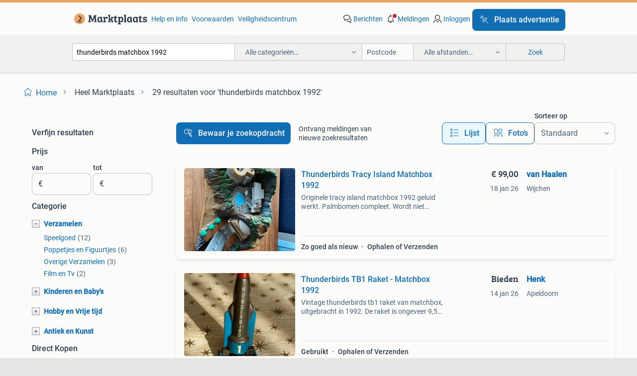

--- FILE ---
content_type: text/html; charset=utf-8
request_url: https://www.marktplaats.nl/q/thunderbirds+matchbox+1992/
body_size: 52661
content:
<!DOCTYPE html><html lang="nl" data-theme="light"><head><meta charSet="utf-8" data-next-head=""/><meta name="viewport" content="width=device-width, initial-scale=1" data-next-head=""/><script async="" src="https://www.hzcdn.io/bff/static/vendor/ecg-js-ga-tracking/index.3e3977d7.js"></script><script async="" src="//www.google-analytics.com/analytics.js"></script><script async="" src="//p.marktplaats.net/identity/v2/mid.js"></script><title data-next-head="">≥ Vind thunderbirds matchbox 1992 op Marktplaats - januari 2026</title><meta name="description" content="29 aanbiedingen in januari - Koop en verkoop thunderbirds matchbox 1992 eenvoudig op Marktplaats ✅ Lokale aanbiedingen - Ga ervoor!" data-next-head=""/><meta name="robots" content="index, follow" data-next-head=""/><link rel="canonical" href="https://www.marktplaats.nl/q/thunderbirds+matchbox+1992/" data-next-head=""/><meta http-equiv="Content-Language" content="nl"/><link rel="shortcut icon" href="https://www.hzcdn.io/bff/static/vendor/hz-web-ui/mp/favicons/favicon.53911c94.ico"/><link rel="apple-touch-icon" sizes="57x57" href="https://www.hzcdn.io/bff/static/vendor/hz-web-ui/mp/favicons/apple-touch-icon-57x57.c048cb4e.png"/><link rel="apple-touch-icon" sizes="114x114" href="https://www.hzcdn.io/bff/static/vendor/hz-web-ui/mp/favicons/apple-touch-icon-114x114.ea366763.png"/><link rel="apple-touch-icon" sizes="72x72" href="https://www.hzcdn.io/bff/static/vendor/hz-web-ui/mp/favicons/apple-touch-icon-72x72.59be38cf.png"/><link rel="apple-touch-icon" sizes="144x144" href="https://www.hzcdn.io/bff/static/vendor/hz-web-ui/mp/favicons/apple-touch-icon-144x144.ffaf6f9c.png"/><link rel="apple-touch-icon" sizes="60x60" href="https://www.hzcdn.io/bff/static/vendor/hz-web-ui/mp/favicons/apple-touch-icon-60x60.162072b8.png"/><link rel="apple-touch-icon" sizes="120x120" href="https://www.hzcdn.io/bff/static/vendor/hz-web-ui/mp/favicons/apple-touch-icon-120x120.2dae936e.png"/><link rel="apple-touch-icon" sizes="76x76" href="https://www.hzcdn.io/bff/static/vendor/hz-web-ui/mp/favicons/apple-touch-icon-76x76.cb92b85b.png"/><link rel="apple-touch-icon" sizes="152x152" href="https://www.hzcdn.io/bff/static/vendor/hz-web-ui/mp/favicons/apple-touch-icon-152x152.5acb4c1d.png"/><link rel="apple-touch-icon" sizes="180x180" href="https://www.hzcdn.io/bff/static/vendor/hz-web-ui/mp/favicons/apple-touch-icon-180x180.675f318c.png"/><link rel="icon" type="image/png" sizes="192x192" href="https://www.hzcdn.io/bff/static/vendor/hz-web-ui/mp/favicons/favicon-192x192.d48b5e19.png"/><link rel="icon" type="image/png" sizes="160x160" href="https://www.hzcdn.io/bff/static/vendor/hz-web-ui/mp/favicons/favicon-160x160.585782bb.png"/><link rel="icon" type="image/png" sizes="96x96" href="https://www.hzcdn.io/bff/static/vendor/hz-web-ui/mp/favicons/favicon-96x96.6f26ecda.png"/><link rel="icon" type="image/png" sizes="16x16" href="https://www.hzcdn.io/bff/static/vendor/hz-web-ui/mp/favicons/favicon-16x16.c740ee66.png"/><link rel="icon" type="image/png" sizes="32x32" href="https://www.hzcdn.io/bff/static/vendor/hz-web-ui/mp/favicons/favicon-32x32.46bc961c.png"/><meta name="theme-color" content="#eda566"/><meta name="msapplication-TileColor" content="#eda566"/><meta name="msapplication-square150x150logo" content="https://www.hzcdn.io/bff/static/vendor/hz-web-ui/mp/favicons/mstile-150x150.fe394456.png"/><meta name="msapplication-square310x310logo" content="https://www.hzcdn.io/bff/static/vendor/hz-web-ui/mp/favicons/mstile-310x310.f868dd30.png"/><meta name="msapplication-square70x70logo" content="https://www.hzcdn.io/bff/static/vendor/hz-web-ui/mp/favicons/mstile-70x70.3110e2eb.png"/><meta name="msapplication-wide310x150logo" content="https://www.hzcdn.io/bff/static/vendor/hz-web-ui/mp/favicons/mstile-310x150.1ed97f84.png"/><meta name="msapplication-config" content="none"/><meta name="google-adsense-account" content="sites-7225412995316507"/><link rel="alternate" href="android-app://nl.marktplaats.android/marktplaats/search/execute?query=thunderbirds+matchbox+1992&amp;utm_source=google&amp;utm_medium=organic"/><link rel="preload" href="https://www.hzcdn.io/bff/static/_next/static/css/9e489c7708211639.css" as="style" crossorigin="anonymous"/><link rel="preload" href="https://www.hzcdn.io/bff/static/_next/static/css/0fef43449f52bba6.css" as="style" crossorigin="anonymous"/><script type="application/ld+json" data-next-head="">{"@context":"https:\u002F\u002Fschema.org","@type":"BreadcrumbList","itemListElement":[{"@type":"ListItem","position":1,"name":"Marktplaats","item":"https:\u002F\u002Fwww.marktplaats.nl\u002F"},{"@type":"ListItem","position":2,"name":"thunderbirds matchbox 1992","item":"https:\u002F\u002Fwww.marktplaats.nl\u002Fq\u002Fthunderbirds+matchbox+1992\u002F"}]}</script><script type="application/ld+json" data-next-head="">{"@context":"https:\u002F\u002Fschema.org","@type":"Product","name":"thunderbirds matchbox 1992","image":"https:\u002F\u002Fimages.marktplaats.com\u002Fapi\u002Fv1\u002Flisting-mp-p\u002Fimages\u002F79\u002F79e1ba86-c41b-4d81-a9e6-934fec5249ca?rule=ecg_mp_eps$_82","brand":{"@type":"Thing","name":""},"offers":{"@type":"AggregateOffer","lowPrice":1,"highPrice":99,"priceCurrency":"EUR","availability":"http:\u002F\u002Fschema.org\u002FInStock"}}</script><script type="application/ld+json" data-next-head="">[{"@context":"https:\u002F\u002Fschema.org","@type":"ImageObject","creditText":"Marktplaats","name":"Thunderbirds Tracy Island Matchbox 1992","description":"Originele tracy island matchbox 1992 geluid werkt. Palmbomen compleet. Wordt niet verzonden, gezien grootte.","contentUrl":"https:\u002F\u002Fimages.marktplaats.com\u002Fapi\u002Fv1\u002Flisting-mp-p\u002Fimages\u002F79\u002F79e1ba86-c41b-4d81-a9e6-934fec5249ca?rule=ecg_mp_eps$_85.jpg","creator":{"@type":"Person","name":"van Haalen"},"representativeOfPage":false},{"@context":"https:\u002F\u002Fschema.org","@type":"ImageObject","creditText":"Marktplaats","name":"Thunderbirds TB1 Raket - Matchbox 1992","description":"Vintage thunderbirds tb1 raket van matchbox, uitgebracht in 1992. De raket is ongeveer 9,5 cm hoog en vertoont lichte actie-schade. Een leuk verzamelobject voor de thunderbirds fan!","contentUrl":"https:\u002F\u002Fimages.marktplaats.com\u002Fapi\u002Fv1\u002Flisting-mp-p\u002Fimages\u002Fe3\u002Fe3e33210-e4f5-416a-9f2e-1149d1d39cac?rule=ecg_mp_eps$_85.jpg","creator":{"@type":"Person","name":"Henk"},"representativeOfPage":false},{"@context":"https:\u002F\u002Fschema.org","@type":"ImageObject","creditText":"Marktplaats","name":"Matchbox thunderbirds 1992 terugtrek mechanisme kp749","description":"Nog in o.v.p en in prima staat verkerend doe maar een acceptabel bod","contentUrl":"https:\u002F\u002Fimages.marktplaats.com\u002Fapi\u002Fv1\u002Flisting-mp-p\u002Fimages\u002F06\u002F0691574d-2eae-436b-b9f7-650f910922f2?rule=ecg_mp_eps$_85.jpg","creator":{"@type":"Person","name":"jager"},"representativeOfPage":false},{"@context":"https:\u002F\u002Fschema.org","@type":"ImageObject","creditText":"Marktplaats","name":"Matchbox thunderbirds Thunderbird 1 pilot: scott tracy","description":"Dit is een matchbox thunderbirds thunderbird 1 uit 1992, gebaseerd op het iconische reddingsvoertuig uit de thunderbirds-serie. Het model is nieuw in de originele verpakking, ideaal voor ver...","contentUrl":"https:\u002F\u002Fimages.marktplaats.com\u002Fapi\u002Fv1\u002Flisting-mp-p\u002Fimages\u002F6a\u002F6ac2abed-756f-4cba-a50d-d5c6e1035535?rule=ecg_mp_eps$_85.jpg","creator":{"@type":"Person","name":"Julian"},"representativeOfPage":false},{"@context":"https:\u002F\u002Fschema.org","@type":"ImageObject","creditText":"Marktplaats","name":"Thunderbirds 2, zonder vrachtruim. MATCHBOX 1992","description":"Vintage thunderbirds 2 uit 1992. Gemaakt door matchbox. In gebruikte staat, zie foto's voor details. Leuk voor verzamelaars! Batterijen hebben er iets te lang ingezeten, contactpunten moeten...","contentUrl":"https:\u002F\u002Fimages.marktplaats.com\u002Fapi\u002Fv1\u002Flisting-mp-p\u002Fimages\u002Fa7\u002Fa7d375c4-e78b-4dd0-b18d-7e94be4338c0?rule=ecg_mp_eps$_85.jpg","creator":{"@type":"Person","name":"Miko"},"representativeOfPage":false},{"@context":"https:\u002F\u002Fschema.org","@type":"ImageObject","creditText":"Marktplaats","name":"Vintage Matchbox Thunderbirds Set - Compleet!","description":"Complete set van vintage matchbox thunderbirds voertuigen uit 1992. Bevat t1, t2, t3, t4 en lady penelope's rolls royce. In gebruikte, maar nette en complete staat. Wordt niet los verkocht.","contentUrl":"https:\u002F\u002Fimages.marktplaats.com\u002Fapi\u002Fv1\u002Flisting-mp-p\u002Fimages\u002Fc1\u002Fc1986caf-f3d2-4f0b-a0bd-88cac0655d41?rule=ecg_mp_eps$_85.jpg","creator":{"@type":"Person","name":"Raoul"},"representativeOfPage":false},{"@context":"https:\u002F\u002Fschema.org","@type":"ImageObject","creditText":"Marktplaats","name":"Matchbox Thunderbirds Scott Tracy Figuur Vintage 1992","description":"Indien u met een betaalverzoek van marktplaats betaald zijn de verzendkosten: brievenbuspakje 0 - 2 kg max. 38 X 26,5 x 3,2 cm: dhl € 3,95 \u002F postnl € 4,25 pakket: dhl €4,95 (afhaalpunt)","contentUrl":"https:\u002F\u002Fimages.marktplaats.com\u002Fapi\u002Fv1\u002Flisting-mp-p\u002Fimages\u002Fe3\u002Fe350e7a5-a85b-4409-abbb-701f7aa8a98e?rule=ecg_mp_eps$_85.jpg","creator":{"@type":"Person","name":"K&D Webshop"},"representativeOfPage":false},{"@context":"https:\u002F\u002Fschema.org","@type":"ImageObject","creditText":"Marktplaats","name":"Thunderbirds Allen Tracy poppetje 1992 Matchbox","description":"Thunderbirds allen tracy poppetje 1992 matchbox","contentUrl":"https:\u002F\u002Fimages.marktplaats.com\u002Fapi\u002Fv1\u002Flisting-mp-p\u002Fimages\u002Fda\u002Fda964973-064b-4559-8611-888aecc41610?rule=ecg_mp_eps$_85.jpg","creator":{"@type":"Person","name":"noortje"},"representativeOfPage":false},{"@context":"https:\u002F\u002Fschema.org","@type":"ImageObject","creditText":"Marktplaats","name":"Matchbox Thunderbirds FAB 1 Lady Penelope Diecast auto 1992","description":"Indien u met een betaalverzoek van marktplaats betaald zijn de verzendkosten: brievenbuspakje 0 - 2 kg max. 38 X 26,5 x 3,2 cm: dhl € 3,95 \u002F postnl € 4,25 pakket: dhl €4,95 (afhaalpunt)","contentUrl":"https:\u002F\u002Fimages.marktplaats.com\u002Fapi\u002Fv1\u002Flisting-mp-p\u002Fimages\u002F98\u002F982103db-3517-45ed-9baa-088b274058f8?rule=ecg_mp_eps$_85.jpg","creator":{"@type":"Person","name":"K&D Webshop"},"representativeOfPage":false},{"@context":"https:\u002F\u002Fschema.org","@type":"ImageObject","creditText":"Marktplaats","name":"Thunderbirds figuur Brains Matchbox 1992","description":"Zie ook onze andere advertenties. #20-11-2025.","contentUrl":"https:\u002F\u002Fimages.marktplaats.com\u002Fapi\u002Fv1\u002Flisting-mp-p\u002Fimages\u002F0e\u002F0e2e2002-452f-4452-865c-5e57003f9932?rule=ecg_mp_eps$_85.jpg","creator":{"@type":"Person","name":"Toys & Products"},"representativeOfPage":false},{"@context":"https:\u002F\u002Fschema.org","@type":"ImageObject","creditText":"Marktplaats","name":"Matchbox Thunderbirds Lady penelope's rolls-royce FAB 1","description":"Deze matchbox thunderbirds lady penelope’s rolls-royce fab 1 (tb-005) uit 1992 is een officieel thunderbirds-model van matchbox. Het betreft de bekende roze rolls-royce uit de thunderbirds-s...","contentUrl":"https:\u002F\u002Fimages.marktplaats.com\u002Fapi\u002Fv1\u002Flisting-mp-p\u002Fimages\u002F9c\u002F9c99cfb2-6dc5-4caa-ad33-5d9b7a973dde?rule=ecg_mp_eps$_85.jpg","creator":{"@type":"Person","name":"Julian"},"representativeOfPage":false},{"@context":"https:\u002F\u002Fschema.org","@type":"ImageObject","creditText":"Marktplaats","name":"Thunderbirds Brains Computer 1992 Matchbox Onderdeel","description":"Origineel reserveonderdeel voor de thunderbirds speelgoedserie van matchbox. Dit is de brains computer accessoire, uitgebracht in 1992. In gebruikte staat, zie foto's voor details.","contentUrl":"https:\u002F\u002Fimages.marktplaats.com\u002Fapi\u002Fv1\u002Flisting-mp-p\u002Fimages\u002Fcc\u002Fccd4f0a3-5caf-459b-9b2f-90a80a6ab95a?rule=ecg_mp_eps$_85.jpg","creator":{"@type":"Person","name":"Esther van den Berg"},"representativeOfPage":false},{"@context":"https:\u002F\u002Fschema.org","@type":"ImageObject","creditText":"Marktplaats","name":"Thunderbirds Pull Back Action Vehicles Matchbox  1992 MOC","description":"Thunderbirds pull back action vehicles matchbox © 1992 moc made in england kaart ook nog in mooie staat verzendkosten koper kijk ook bij mijn andere advertenties meer items uit film, tv en s...","contentUrl":"https:\u002F\u002Fimages.marktplaats.com\u002Fapi\u002Fv1\u002Flisting-mp-p\u002Fimages\u002Fe0\u002Fe0f038cd-6433-4517-8d3d-3ed949f4eb8e?rule=ecg_mp_eps$_85.jpg","creator":{"@type":"Person","name":"J.W.Plasmeijer"},"representativeOfPage":false},{"@context":"https:\u002F\u002Fschema.org","@type":"ImageObject","creditText":"Marktplaats","name":"Thunderbirds BRAINS 1992 MATCHBOX","description":"Aangeboden uit mijn persoonlijke verzameling: brains uit de thunderbirds serie van matchbox uit 1992. Prima conditie. Zie foto's voor details graag bieden via de advertentie, niet via berich...","contentUrl":"https:\u002F\u002Fimages.marktplaats.com\u002Fapi\u002Fv1\u002Flisting-mp-p\u002Fimages\u002F75\u002F75eb2a6c-6889-4cc6-9bfe-263c6b396404?rule=ecg_mp_eps$_85.jpg","creator":{"@type":"Person","name":"The Collectible Company"},"representativeOfPage":false},{"@context":"https:\u002F\u002Fschema.org","@type":"ImageObject","creditText":"Marktplaats","name":"Thunderbirds Speelgoed Set","description":"Thunderbirds speelgoed in goede staat. Voor verzamelaars of kinderen die hiervan houden. Voertuigen; - thunderbird 1, 2, 3 en 4 (matchbox 1992) - the mole (c & tm 1993) figuren\u002Fpoppetjes; (m...","contentUrl":"https:\u002F\u002Fimages.marktplaats.com\u002Fapi\u002Fv1\u002Flisting-mp-p\u002Fimages\u002F07\u002F07bd9b35-8f5f-4784-9e1f-ee20073b7b94?rule=ecg_mp_eps$_85.jpg","creator":{"@type":"Person","name":"JvdW"},"representativeOfPage":false},{"@context":"https:\u002F\u002Fschema.org","@type":"ImageObject","creditText":"Marktplaats","name":"FAB-1 Thunderbirds voertuig Matchbox 1992. Netjes","description":"Te koop aangeboden: een los diecast voertuig van de thunderbirds van matchbox uit 1992. Alle producten die ik aanbied zijn het origineel, dus geen namaaktroep. De vaste prijs is € 6 (exclusi...","contentUrl":"https:\u002F\u002Fimages.marktplaats.com\u002Fapi\u002Fv1\u002Flisting-mp-p\u002Fimages\u002Fad\u002Fade4c4b5-6976-43bf-aa05-a0316187747a?rule=ecg_mp_eps$_85.jpg","creator":{"@type":"Person","name":"MP verkoop"},"representativeOfPage":false},{"@context":"https:\u002F\u002Fschema.org","@type":"ImageObject","creditText":"Marktplaats","name":"Thunderbirds figuur Scott Tracy oranje Matchbox 1992","description":"Zie ook onze andere advertenties. #20-11-2025.","contentUrl":"https:\u002F\u002Fimages.marktplaats.com\u002Fapi\u002Fv1\u002Flisting-mp-p\u002Fimages\u002Fca\u002Fcaa4f525-84ab-4fd9-847a-d8c35e43bd85?rule=ecg_mp_eps$_85.jpg","creator":{"@type":"Person","name":"Toys & Products"},"representativeOfPage":false},{"@context":"https:\u002F\u002Fschema.org","@type":"ImageObject","creditText":"Marktplaats","name":"Matchbox Thunderbirds Popje Scott Virgil","description":"Matchbox 1992 9 cm 4,50 per stuk","contentUrl":"https:\u002F\u002Fimages.marktplaats.com\u002Fapi\u002Fv1\u002Flisting-mp-p\u002Fimages\u002F50\u002F509134d3-5878-4659-ab4e-829245bda4fe?rule=ecg_mp_eps$_85.jpg","creator":{"@type":"Person","name":"SB"},"representativeOfPage":false},{"@context":"https:\u002F\u002Fschema.org","@type":"ImageObject","creditText":"Marktplaats","name":"Thunderbirds Virgil en Scott","description":"Tk: scott tracy en virgil tracy van het merk matchbox (1992) nog in gesealde blister. Laat me weten wie van de 2 broers je wenst (of allebei) en je bod. Richtprijs 20 pst.","contentUrl":"https:\u002F\u002Fimages.marktplaats.com\u002Fapi\u002Fv1\u002Flisting-mp-p\u002Fimages\u002F31\u002F31397336-6eb7-4fb1-a601-6048af561582?rule=ecg_mp_eps$_85.jpg","creator":{"@type":"Person","name":"Vermeer"},"representativeOfPage":false},{"@context":"https:\u002F\u002Fschema.org","@type":"ImageObject","creditText":"Marktplaats","name":"Thunderbird matchbox raket. Nr. 2 en 4","description":"Thunderbird raket uit 1992. Zie ook mijn andere advertenties. Niet op zondag. Alleen ophalen.","contentUrl":"https:\u002F\u002Fimages.marktplaats.com\u002Fapi\u002Fv1\u002Flisting-mp-p\u002Fimages\u002Ff1\u002Ff1ebd6c2-2a9e-4361-855f-61206605e288?rule=ecg_mp_eps$_85.jpg","creator":{"@type":"Person","name":"Nr. 48"},"representativeOfPage":false},{"@context":"https:\u002F\u002Fschema.org","@type":"ImageObject","creditText":"Marktplaats","name":"Vintage Matchbox Thunderbirds Tracy Island, eiland raketten","description":"Het brengt bij velen mooie herinneringen naar boven! Matchbox bracht in 1992 dit thunderbirds tracy island uit. Het heeft een beweegbare landingsbaan, een draaibaar zwembad en een geheime la...","contentUrl":"https:\u002F\u002Fimages.marktplaats.com\u002Fapi\u002Fv1\u002Flisting-mp-p\u002Fimages\u002F63\u002F636b6c47-44bf-40e4-a99a-f96bbe6e15bd?rule=ecg_mp_eps$_85.jpg","creator":{"@type":"Person","name":"Vlienz Vintage"},"representativeOfPage":false},{"@context":"https:\u002F\u002Fschema.org","@type":"ImageObject","creditText":"Marktplaats","name":"Thunderbirds The Hood 1992 MATCHBOX 1","description":"Aangeboden uit mijn persoonlijke verzameling: the hood uit de thunderbirds serie van matchbox uit 1992. Bespeelde conditie, paintwear. Zie foto's voor details graag bieden via de advertentie...","contentUrl":"https:\u002F\u002Fimages.marktplaats.com\u002Fapi\u002Fv1\u002Flisting-mp-p\u002Fimages\u002F1d\u002F1de3c593-4343-4bfd-a623-f62abf313046?rule=ecg_mp_eps$_85.jpg","creator":{"@type":"Person","name":"The Collectible Company"},"representativeOfPage":false},{"@context":"https:\u002F\u002Fschema.org","@type":"ImageObject","creditText":"Marktplaats","name":"Thunderbirds The Hood 1992 MATCHBOX 2","description":"Aangeboden uit mijn persoonlijke verzameling: the hood uit de thunderbirds serie van matchbox uit 1992. Bespeelde conditie, paintwear. Zie foto's voor details graag bieden via de advertentie...","contentUrl":"https:\u002F\u002Fimages.marktplaats.com\u002Fapi\u002Fv1\u002Flisting-mp-p\u002Fimages\u002F80\u002F80c4e9c6-fcbe-4b0f-8a34-f7f60ac6921f?rule=ecg_mp_eps$_85.jpg","creator":{"@type":"Person","name":"The Collectible Company"},"representativeOfPage":false},{"@context":"https:\u002F\u002Fschema.org","@type":"ImageObject","creditText":"Marktplaats","name":"Thunderbirds 2 en 4","description":"Thunderbirds 2 met thunderbirds 4 eronder in de module. In goede staat, met gebruikssporen. De module hant in nr. 2 En kan los geklikt worden. Metaal, matchbox 1992. Als extra een boekje: th...","contentUrl":"https:\u002F\u002Fimages.marktplaats.com\u002Fapi\u002Fv1\u002Flisting-mp-p\u002Fimages\u002Fbb\u002Fbbef5f79-7704-479d-be96-ff70bf866e2e?rule=ecg_mp_eps$_85.jpg","creator":{"@type":"Person","name":"henk"},"representativeOfPage":false},{"@context":"https:\u002F\u002Fschema.org","@type":"ImageObject","creditText":"Marktplaats","name":"Matchbox 1992 The Thunderbirds Fab1 Lady Penelope film tv.","description":"Matchbox 1992 the thunderbirds fab1 lady penelope film tv. De staat is redelijk. De lengte is ca. 8Cm. Bieden vanaf €8,00. Verz.kosten van €4,10 zijn voor koper. Kijk voor andere film en tv ","contentUrl":"https:\u002F\u002Fimages.marktplaats.com\u002Fapi\u002Fv1\u002Flisting-mp-p\u002Fimages\u002F55\u002F55097d60-a5ac-4580-8ff0-d31d44c5f7dd?rule=ecg_mp_eps$_85.jpg","creator":{"@type":"Person","name":"mawo"},"representativeOfPage":false},{"@context":"https:\u002F\u002Fschema.org","@type":"ImageObject","creditText":"Marktplaats","name":"mooie vintage verzameling Thunderbirds - Matchbox en Carlton","description":"De prijs is voor de hele verzameling van 18 thunderbirds items.  4 Poppetjes matchbox 1992 thunderbirds fab 1 lady penelope´s auto uit 2000 carlton in goede staat, inclusief batterijen en we...","contentUrl":"https:\u002F\u002Fimages.marktplaats.com\u002Fapi\u002Fv1\u002Flisting-mp-p\u002Fimages\u002F14\u002F14a103c3-c0f9-43f6-bb99-cfc214359ece?rule=ecg_mp_eps$_85.jpg","creator":{"@type":"Person","name":"AvanL"},"representativeOfPage":false},{"@context":"https:\u002F\u002Fschema.org","@type":"ImageObject","creditText":"Marktplaats","name":"Oude speelgoed verzameling","description":"Thunderbirds t2 ship + 4 matchbox 1992 yoshi pluche en super mario shell nachtlamp met geluid toy story disney pixar figuren 3x south park pluches kenny en cartman 1998 the simpsons homer op...","contentUrl":"https:\u002F\u002Fimages.marktplaats.com\u002Fapi\u002Fv1\u002Flisting-mp-p\u002Fimages\u002F7a\u002F7aeaa5d4-af7b-4880-b4c4-8f54c9cef466?rule=ecg_mp_eps$_85.jpg","creator":{"@type":"Person","name":"houtgoud"},"representativeOfPage":false},{"@context":"https:\u002F\u002Fschema.org","@type":"ImageObject","creditText":"Marktplaats","name":"Matchbox Thunderbird 2 thunderbirds","description":"Groot thunderbird 2 schip in nette gebruikte conditie matchbox 1992","contentUrl":"https:\u002F\u002Fimages.marktplaats.com\u002Fapi\u002Fv1\u002Flisting-mp-p\u002Fimages\u002Fcd\u002Fcd75d076-5a52-408b-ab16-e9802515256f?rule=ecg_mp_eps$_85.jpg","creator":{"@type":"Person","name":"Bob"},"representativeOfPage":false},{"@context":"https:\u002F\u002Fschema.org","@type":"ImageObject","creditText":"Marktplaats","name":"Thunderbird eiland","description":"Het brengt bij velen mooie herinneringen naar boven! Matchbox bracht in 1992 dit thunderbirds tracy island uit. Het heeft een beweegbare landingsbaan, een draaibaar zwembad en een geheime la...","contentUrl":"https:\u002F\u002Fimages.marktplaats.com\u002Fapi\u002Fv1\u002Flisting-mp-p\u002Fimages\u002F24\u002F24ad8585-5e8d-4118-b820-daeda3e1162a?rule=ecg_mp_eps$_85.jpg","creator":{"@type":"Person","name":"hobbyist"},"representativeOfPage":false},{"@context":"https:\u002F\u002Fschema.org","@type":"ImageObject","creditText":"Marktplaats","name":"Origineel Matchbox Thunderbirds Tracy Island met geluid","description":"Vintage thunderbirds speeleiland van matchbox tracy island uit de jaren '80 '90 met 4 voertuigen thunderbirds 1 tot en met 4 en met woongebouw met zwembad, 4 verschillende geluiden, werken g...","contentUrl":"https:\u002F\u002Fimages.marktplaats.com\u002Fapi\u002Fv1\u002Flisting-mp-p\u002Fimages\u002F44\u002F4439b90a-ca99-4e1d-a680-4a66c9e39fb1?rule=ecg_mp_eps$_85.jpg","creator":{"@type":"Person","name":"Klaas"},"representativeOfPage":false},{"@context":"https:\u002F\u002Fschema.org","@type":"ImageObject","creditText":"Marktplaats","name":"Vintage Matchbox Thunderbirds","description":"Vintage matchbox thunderbirds tracy island, eiland en raketten","contentUrl":"https:\u002F\u002Fimages.marktplaats.com\u002Fapi\u002Fv1\u002Flisting-mp-p\u002Fimages\u002Fe9\u002Fe9af296c-5645-4828-b536-457a78285c5b?rule=ecg_mp_eps$_85.jpg","creator":{"@type":"Person","name":"gijsen"},"representativeOfPage":false},{"@context":"https:\u002F\u002Fschema.org","@type":"ImageObject","creditText":"Marktplaats","name":"Matchbox Thunderbird Island 1992 - Collectors Item","description":"Thunderbird island van matchbox uit 1992. Collectors item met poppen en raketten. Eén palmboompje is afgebroken, maar het geluid werkt nog prima. Een leuke set voor de verzamelaar!","contentUrl":"https:\u002F\u002Fimages.marktplaats.com\u002Fapi\u002Fv1\u002Flisting-mp-p\u002Fimages\u002Fab\u002Fabbf4230-2ad1-4d80-b0ef-431c409b8d9b?rule=ecg_mp_eps$_85.jpg","creator":{"@type":"Person","name":"San"},"representativeOfPage":false},{"@context":"https:\u002F\u002Fschema.org","@type":"ImageObject","creditText":"Marktplaats","name":"Thunderbirds 1992 in verpakking","description":"Thunderbirds set uit 1992, nog in de originele verpakking. De set bevat de bekende voertuigen uit de thunderbirds serie. Een must-have voor verzamelaars!","contentUrl":"https:\u002F\u002Fimages.marktplaats.com\u002Fapi\u002Fv1\u002Flisting-mp-p\u002Fimages\u002Fed\u002Fed0ac32e-07f0-431f-921f-93cf6035bbe6?rule=ecg_mp_eps$_85.jpg","creator":{"@type":"Person","name":"Vermeulen"},"representativeOfPage":false},{"@context":"https:\u002F\u002Fschema.org","@type":"ImageObject","creditText":"Marktplaats","name":"Matchbox Thunderbirds","description":"Verzenden is mogelijk","contentUrl":"https:\u002F\u002Fimages.marktplaats.com\u002Fapi\u002Fv1\u002Flisting-mp-p\u002Fimages\u002F96\u002F969f0c52-cb65-4cb7-9d78-d24ba0d6cd05?rule=ecg_mp_eps$_85.jpg","creator":{"@type":"Person","name":"JoRi"},"representativeOfPage":false},{"@context":"https:\u002F\u002Fschema.org","@type":"ImageObject","creditText":"Marktplaats","name":"Matchbox Thunderbirds 1 - Compleet in Originele Verpakking","description":"Matchbox thunderbirds 1 speelgoedraket, helemaal compleet in de originele verpakking. De lengte van de raket is ca. 20Cm. De raket is in goede staat en de contactpunten zien er nog netjes ui...","contentUrl":"https:\u002F\u002Fimages.marktplaats.com\u002Fapi\u002Fv1\u002Flisting-mp-p\u002Fimages\u002F9c\u002F9c7dcf19-9d0f-4651-842b-2d63c9646cf6?rule=ecg_mp_eps$_85.jpg","creator":{"@type":"Person","name":"bert kannegieter"},"representativeOfPage":false},{"@context":"https:\u002F\u002Fschema.org","@type":"ImageObject","creditText":"Marktplaats","name":"Matchbox Thunderbirds Voertuigen - Collectie met Verpakking","description":"Mooie collectie matchbox thunderbirds voertuigen. Bevat modellen zoals de t2, the mole, pull back action vehicles t1, t2 en t4, en de fab-1. Deze voertuigen hebben nog de originele verpakkin...","contentUrl":"https:\u002F\u002Fimages.marktplaats.com\u002Fapi\u002Fv1\u002Flisting-mp-p\u002Fimages\u002F99\u002F9914c497-4038-4262-8bef-417dfd151df3?rule=ecg_mp_eps$_85.jpg","creator":{"@type":"Person","name":"bert kannegieter"},"representativeOfPage":false},{"@context":"https:\u002F\u002Fschema.org","@type":"ImageObject","creditText":"Marktplaats","name":"Matchbox Thunderbirds","description":"Matchbox thunderbirds in doos en als nieuw thunderbirds 4 ontbreekt (klein geel vliegtuigje) rolls heeft lakschade","contentUrl":"https:\u002F\u002Fimages.marktplaats.com\u002Fapi\u002Fv1\u002Flisting-mp-p\u002Fimages\u002F16\u002F16c40a2e-ed7a-4471-9ea9-0e5b25c617d7?rule=ecg_mp_eps$_85.jpg","creator":{"@type":"Person","name":"Damoiseaux"},"representativeOfPage":false},{"@context":"https:\u002F\u002Fschema.org","@type":"ImageObject","creditText":"Marktplaats","name":"Matchbox The Thunderbirds Thunderbird 1 Action Vehicle film","description":"The thunderbirds thunderbird 1 action pull back vehicle uit 1993 van matchbox nieuw in de blister. Bieden vanaf €12,00. Verz.kosten van €8,25 tot 10kg zijn voor koper.","contentUrl":"https:\u002F\u002Fimages.marktplaats.com\u002Fapi\u002Fv1\u002Flisting-mp-p\u002Fimages\u002F9f\u002F9f995386-5863-4904-a38e-7f7de21e95ca?rule=ecg_mp_eps$_85.jpg","creator":{"@type":"Person","name":"mawo"},"representativeOfPage":false},{"@context":"https:\u002F\u002Fschema.org","@type":"ImageObject","creditText":"Marktplaats","name":"Thunderbirds Speelgoed 1992","description":"Diverse thunderbirds speelgoed items. Leuke verzameling voor de liefhebber! Achterzijde roze auto mist een stukje van de ruit (zie foto) 1992","contentUrl":"https:\u002F\u002Fimages.marktplaats.com\u002Fapi\u002Fv1\u002Flisting-mp-p\u002Fimages\u002Fbf\u002Fbfa169d5-8a2e-4b98-b22d-4b5e06a8764b?rule=ecg_mp_eps$_85.jpg","creator":{"@type":"Person","name":"van Rooij"},"representativeOfPage":false},{"@context":"https:\u002F\u002Fschema.org","@type":"ImageObject","creditText":"Marktplaats","name":"Matchbox 1993 The Thunderbirds Jeff Tracy figuurtje film tv.","description":"Matchbox 1993 the thunderbirds jeff tracy figuurtje film tv. Nieuw in de blister. Bieden vanaf €14,00. Verz.kosten van €4,10 zijn voor koper. Kijk voor andere film en tv items bij mijn adver","contentUrl":"https:\u002F\u002Fimages.marktplaats.com\u002Fapi\u002Fv1\u002Flisting-mp-p\u002Fimages\u002F17\u002F174bc063-0ce0-4bbf-a33e-12bbb1e34798?rule=ecg_mp_eps$_85.jpg","creator":{"@type":"Person","name":"mawo"},"representativeOfPage":false},{"@context":"https:\u002F\u002Fschema.org","@type":"ImageObject","creditText":"Marktplaats","name":"Thunderbirds Matchbox Parker, Scott Tracy en Virgil Tracy","description":"Thunderbird eiland diy, no sfx incompleet 9,95 thunderbird 1 bandai 4,95 thunderbird 1 matchbox 7,50 thunderbird 1 carlton 9,95 thunderbird 1 vivid 14,95 thunderbird 3 vivid 14,95 thunderbir...","contentUrl":"https:\u002F\u002Fimages.marktplaats.com\u002Fapi\u002Fv1\u002Flisting-mp-p\u002Fimages\u002F14\u002F145f0611-aaac-40aa-a093-7f8e1b2632a1?rule=ecg_mp_eps$_85.jpg","creator":{"@type":"Person","name":"Sphinx"},"representativeOfPage":false},{"@context":"https:\u002F\u002Fschema.org","@type":"ImageObject","creditText":"Marktplaats","name":"Thunderbirds figuur Gordon Tracy oranje IR Matchbox","description":"Ophalen of verzenden. Zie ook onze andere advertenties. #28-10-2025.","contentUrl":"https:\u002F\u002Fimages.marktplaats.com\u002Fapi\u002Fv1\u002Flisting-mp-p\u002Fimages\u002Fdf\u002Fdf6404d9-c626-4318-a865-552747ee0847?rule=ecg_mp_eps$_85.jpg","creator":{"@type":"Person","name":"Toys & Products"},"representativeOfPage":false},{"@context":"https:\u002F\u002Fschema.org","@type":"ImageObject","creditText":"Marktplaats","name":"Thunderbirds figuur Scott Tracy blauw Matchbox","description":"Ophalen of verzenden. #26-11-2025.","contentUrl":"https:\u002F\u002Fimages.marktplaats.com\u002Fapi\u002Fv1\u002Flisting-mp-p\u002Fimages\u002Ffa\u002Ffa99b970-2daa-4bf7-af2b-f5d2c81bf456?rule=ecg_mp_eps$_85.jpg","creator":{"@type":"Person","name":"Toys & Products"},"representativeOfPage":false},{"@context":"https:\u002F\u002Fschema.org","@type":"ImageObject","creditText":"Marktplaats","name":"Thunderbirds onderdelen matchbox","description":"Thunderbird 1 en laadruimte van de 2","contentUrl":"https:\u002F\u002Fimages.marktplaats.com\u002Fapi\u002Fv1\u002Flisting-mp-p\u002Fimages\u002F79\u002F79fefa33-32cb-46da-beb0-f36bae17e04f?rule=ecg_mp_eps$_85.jpg","creator":{"@type":"Person","name":"Rik"},"representativeOfPage":false}]</script><script type="application/ld+json" data-next-head="">{"@context":"https:\u002F\u002Fschema.org","@type":"WebPage","speakable":{"@type":"SpeakableSpecification","cssSelector":[".speakable-content-hidden .title",".speakable-content-hidden .description"]},"name":"≥ Vind thunderbirds matchbox 1992 op Marktplaats - januari 2026","description":"Via Marktplaats: 29 aanbiedingen in januari - Koop en verkoop thunderbirds matchbox 1992 eenvoudig op Marktplaats ✅ Lokale aanbiedingen - Ga ervoor!"}</script><link rel="stylesheet" href="https://www.hzcdn.io/bff/static/vendor/hz-design-tokens/mp/tokens/CssVars.16a3d88c.css"/><link rel="stylesheet" href="https://www.hzcdn.io/bff/static/vendor/hz-web-ui/mp/assets/Assets.bcc3aa46.css"/><link rel="stylesheet" href="https://www.hzcdn.io/bff/static/vendor/hz-web-ui/mp/Fonts.af97ee0f.css"/><link rel="stylesheet" href="https://www.hzcdn.io/bff/static/vendor/hz-web-ui/mp/icons/Icons.b1a42fc0.css"/><link rel="stylesheet" href="https://www.hzcdn.io/bff/static/vendor/hz-web-ui/mp/Index.399cc0e6.css"/><link rel="stylesheet" href="https://www.hzcdn.io/bff/static/vendor/hz-web-ui/mp/apps/Header/Index.e43d67f0.css"/><link rel="stylesheet" href="https://www.hzcdn.io/bff/static/vendor/hz-web-ui/mp/apps/LoginNudge/Index.452bb7be.css"/><script type="text/javascript">    (function (w, d, s, l, i) {
        w[l] = w[l] || [];
        w[l].push({'gtm.start': new Date().getTime(), event: 'gtm.js'});
        var f = d.getElementsByTagName(s)[0], j = d.createElement(s), dl = l != 'dataLayer' ? '&l=' + l : '';
        j.async = true;
        j.src = 'https://tagmanager.marktplaats.nl/gtm.js?id=' + i + dl;
        f.parentNode.insertBefore(j, f);
    })(window, document, 'script', 'dataLayer', 'GTM-TFG7LW');
</script><script type="text/javascript">
    const dataLayer = window.dataLayer || [];
    dataLayer.push({"s":{"pn":-1,"ps":-1,"tr":-1,"srt":{},"prc":{"mn":-1,"mx":-1}},"l":{"d":0,"pcid":""},"m":{},"p":{"t":"ResultsSearch","vt":"LR","v":7},"c":{"c":{"id":0,"n":""},"l1":{"id":0,"n":""},"l2":{"id":0,"n":""},"sfc":{"id":0,"n":""}},"u":{"li":false,"tg":{"stg":"hzbit1544_b|bnl31758_b|bnl16400_b|bnl13923_b|mp2199_b|hzbit1440_b|aur7918_b|configurablelandingpage_b|bnl30290_b|aur7826_b|bnl34031_b|hzbit1543_b|bnl34342_b|bnl4892_b|hzbit1405_b|bnl23670_b|bnl23670v3_b|aur3186_b|bnl31759_b"}},"d":{"ua":"Mozilla/5.0 (Macintosh; Intel Mac OS X 10_15_7) AppleWebKit/537.36 (KHTML, like Gecko) Chrome/131.0.0.0 Safari/537.36; ClaudeBot/1.0; +claudebot@anthropic.com)"},"a":{},"o":{}}, {"consentToAllPurposes":false}, {"consentToAllPurposes":false})</script><script type="text/javascript">window.ecGaEventsOnLoad = [];
    window.ecGa = window.ecGa || function() { (ecGa.q = ecGa.q || []).push(arguments) };
    window.ecGaInitialId = 'UA-4684363-31'</script><script type="text/javascript">window.customGlobalConfig = {"pageViewMetricConfig":{"vurl":"SearchResultsPage","isPageViewCustomMetricEnabled":true,"gptBatchMetricsEndpointUrl":"/metrics/displays"},"adsenseMetricConfig":{"vurl":"SearchResultsPage","enableAdsenseMetrics":true,"gptBatchMetricsEndpointUrl":"/metrics/displays"}}</script><script type="text/javascript">
    const STORAGE_SCROLL_KEY = 'lrp_scroll_store';
    const TYPE_BACK_FORWARD = 2;

    window.addEventListener('pageshow', (event) => {
      const isNavigatedBack =
        window?.performance?.getEntriesByType('navigation')?.[0]?.type === 'back_forward' ||
        window?.performance?.navigation?.type === TYPE_BACK_FORWARD;
      const isScrolledToTop = window.scrollY === 0;
      const isScrolledBelowSmartBanner = window.scrollY === 1;
      const scrollRestorationEvent = {
        eventAction: 'exposedScrollRestoration',
      };
      const storageItem = sessionStorage.getItem(STORAGE_SCROLL_KEY);
      let parsedStorageItem = {};
      if (storageItem) {
        try {
          parsedStorageItem = JSON.parse(storageItem);
        } catch (e) {
          sessionStorage.removeItem(STORAGE_SCROLL_KEY);
        }
      }
      const { href, pos, height } = parsedStorageItem;
      const samePage = href === window.location.href;
      const acceptableDiff = window.innerHeight / 2;
      const diffScrollPositions = Math.abs(pos - window.scrollY);

      if (isNavigatedBack && samePage && pos > 10 && (isScrolledToTop || isScrolledBelowSmartBanner || diffScrollPositions > acceptableDiff)) {
        if (history.scrollRestoration) {
          history.scrollRestoration = 'manual';
        }
        setTimeout(() => {
          const layoutElements = document.querySelectorAll('.hz-Page-body, .hz-Page-container--fullHeight');
          layoutElements.forEach((el) => {
            el.style.minHeight = height + 'px';
          });
          window.scrollTo(0, pos);
        }, 0);
      }
    });
  </script><link rel="stylesheet" href="https://www.hzcdn.io/bff/static/_next/static/css/9e489c7708211639.css" crossorigin="anonymous" data-n-g=""/><link rel="stylesheet" href="https://www.hzcdn.io/bff/static/_next/static/css/0fef43449f52bba6.css" crossorigin="anonymous" data-n-p=""/><noscript data-n-css=""></noscript><script defer="" crossorigin="anonymous" noModule="" src="https://www.hzcdn.io/bff/static/_next/static/chunks/polyfills-42372ed130431b0a.js"></script><script src="https://www.hzcdn.io/bff/static/_next/static/chunks/webpack-4703a58f85d3c682.js" defer="" crossorigin="anonymous"></script><script src="https://www.hzcdn.io/bff/static/_next/static/chunks/framework-117214d4b4dec970.js" defer="" crossorigin="anonymous"></script><script src="https://www.hzcdn.io/bff/static/_next/static/chunks/main-6c2b5bfdfee7465e.js" defer="" crossorigin="anonymous"></script><script src="https://www.hzcdn.io/bff/static/_next/static/chunks/pages/_app-7cf64b46993fc2e3.js" defer="" crossorigin="anonymous"></script><script src="https://www.hzcdn.io/bff/static/_next/static/chunks/614-4963f56e65520160.js" defer="" crossorigin="anonymous"></script><script src="https://www.hzcdn.io/bff/static/_next/static/chunks/580-72eb125308b262a8.js" defer="" crossorigin="anonymous"></script><script src="https://www.hzcdn.io/bff/static/_next/static/chunks/762-706ee0c75825ff92.js" defer="" crossorigin="anonymous"></script><script src="https://www.hzcdn.io/bff/static/_next/static/chunks/162-6d6564e90015ed12.js" defer="" crossorigin="anonymous"></script><script src="https://www.hzcdn.io/bff/static/_next/static/chunks/191-ca6f830a3869e778.js" defer="" crossorigin="anonymous"></script><script src="https://www.hzcdn.io/bff/static/_next/static/chunks/702-1d45a349b028a4f0.js" defer="" crossorigin="anonymous"></script><script src="https://www.hzcdn.io/bff/static/_next/static/chunks/193-8480737841edc87f.js" defer="" crossorigin="anonymous"></script><script src="https://www.hzcdn.io/bff/static/_next/static/chunks/pages/lrp.mp.nlnl-f4e36603636c7039.js" defer="" crossorigin="anonymous"></script><script src="https://www.hzcdn.io/bff/static/_next/static/wot_KauqHd_yhUU2OSlB_/_buildManifest.js" defer="" crossorigin="anonymous"></script><script src="https://www.hzcdn.io/bff/static/_next/static/wot_KauqHd_yhUU2OSlB_/_ssgManifest.js" defer="" crossorigin="anonymous"></script></head><body><div class="hz-Page-body hz-Page-body--lrp hz-Page"><link rel="preload" as="image" href="//www.hzcdn.io/bff/static/vendor/hz-web-ui/mp/assets/tenant--nlnl.fdb6d8c5.svg"/><link rel="preload" as="image" href="//www.hzcdn.io/bff/static/vendor/hz-web-ui/mp/assets/tenant-coin--nlnl.e0064ede.svg"/><link rel="preload" as="image" href="/bff/static/_next/assets/collapsible-menu-open-icon.08973cd1.png"/><link rel="preload" as="image" href="/bff/static/_next/assets/collapsible-menu-closed-icon.f738b22e.png"/><link rel="preload" as="image" href="https://images.marktplaats.com/api/v1/listing-mp-p/images/79/79e1ba86-c41b-4d81-a9e6-934fec5249ca?rule=ecg_mp_eps$_82" fetchPriority="high"/><script async="" src="https://consent.marktplaats.nl/unified/wrapperMessagingWithoutDetection.js"></script><div id="__next"><script>function _typeof(t){return(_typeof="function"==typeof Symbol&&"symbol"==typeof Symbol.iterator?function(t){return typeof t}:function(t){return t&&"function"==typeof Symbol&&t.constructor===Symbol&&t!==Symbol.prototype?"symbol":typeof t})(t)}!function(){for(var t,e,o=[],n=window,r=n;r;){try{if(r.frames.__tcfapiLocator){t=r;break}}catch(t){}if(r===n.top)break;r=n.parent}t||(function t(){var e=n.document,o=!!n.frames.__tcfapiLocator;if(!o)if(e.body){var r=e.createElement("iframe");r.style.cssText="display:none",r.name="__tcfapiLocator",e.body.appendChild(r)}else setTimeout(t,5);return!o}(),n.__tcfapi=function(){for(var t=arguments.length,n=new Array(t),r=0;r<t;r++)n[r]=arguments[r];if(!n.length)return o;"setGdprApplies"===n[0]?n.length>3&&2===parseInt(n[1],10)&&"boolean"==typeof n[3]&&(e=n[3],"function"==typeof n[2]&&n[2]("set",!0)):"ping"===n[0]?"function"==typeof n[2]&&n[2]({gdprApplies:e,cmpLoaded:!1,cmpStatus:"stub"}):o.push(n)},n.addEventListener("message",(function(t){var e="string"==typeof t.data,o={};if(e)try{o=JSON.parse(t.data)}catch(t){}else o=t.data;var n="object"===_typeof(o)?o.__tcfapiCall:null;n&&window.__tcfapi(n.command,n.version,(function(o,r){var a={__tcfapiReturn:{returnValue:o,success:r,callId:n.callId}};t&&t.source&&t.source.postMessage&&t.source.postMessage(e?JSON.stringify(a):a,"*")}),n.parameter)}),!1))}();</script><script>
  window._sp_ss_config = {
    accountId: 1825,
    baseEndpoint: 'https://consent.marktplaats.nl',
    privacyManagerModalId: 1177336,
  };
</script><script src="https://www.hzcdn.io/bff/static/vendor/sourcepoint-lib/index.620fc35c.js"></script><header class=" u-stickyHeader" style="height:100%"><div class="hz-Header"><div class="hz-Header-ribbonTop"></div><div class="hz-Header-navBar hz-Header-bigger-touchAreas"><div class="hz-Header-maxWidth"><a class="hz-Link hz-Link--standalone hz-Header-logo" data-role="homepage" aria-label="Homepage" tabindex="0" href="/" role="link"><img src="//www.hzcdn.io/bff/static/vendor/hz-web-ui/mp/assets/tenant--nlnl.fdb6d8c5.svg" class="hz-Header-logo-desktop" alt="Marktplaats Start"/><img src="//www.hzcdn.io/bff/static/vendor/hz-web-ui/mp/assets/tenant-coin--nlnl.e0064ede.svg" class="hz-Header-logo-mobile" alt="Marktplaats Start"/></a><a class="hz-Button hz-Button--primary hz-Header-skipToMain" href="#main-container" data-role="skip-to-main">Ga naar advertenties</a><ul class="hz-Header-links"><li><a class="hz-Link hz-Link--isolated" tabindex="0" href="https://help.marktplaats.nl/s/" role="link">Help en info</a></li><li><a class="hz-Link hz-Link--isolated" tabindex="0" href="https://www.marktplaats.nl/i/help/over-marktplaats/voorwaarden-en-privacybeleid/algemene-gebruiksvoorwaarden.dot.html" role="link">Voorwaarden</a></li><li><a class="hz-Link hz-Link--isolated" tabindex="0" href="https://www.marktplaats.nl/m/veiligheidscentrum/" role="link">Veiligheidscentrum</a></li></ul><ul class="hz-Header-menu" data-role="nav-dropdown-menu"><li class="hz-hide-custom--messages"><a class="hz-Link hz-Link--isolated" data-sem="messagingDisplayAction" data-role="messaging" title="Berichten" tabindex="0" href="/messages" role="link"><div class="hz-Button-badge"><i class="hz-Icon hz-Icon--backgroundDefaultInverse hz-SvgIcon hz-SvgIconMessages" aria-hidden="true" data-sem="Icon"></i><span class="hz-hide-lte-md">Berichten</span></div></a></li><li><a class="hz-Link hz-Link--isolated" data-role="notifications" title="Meldingen" tabindex="0" href="/notifications" role="button"><div class="hz-Button-badge"><i class="hz-Icon hz-Icon--backgroundDefaultInverse hz-SvgIcon hz-SvgIconNotification" aria-hidden="true" data-sem="Icon"></i><i class="hz-Header-badge hz-Header-badge--signalAction"></i><span class="hz-hide-lte-md">Meldingen</span></div></a></li><li class="hz-hide-gte-lg"><button class="hz-Link hz-Link--isolated" data-role="hamburgerOpen" tabindex="0" type="button" role="link"><i class="hz-Icon hz-Icon--backgroundDefaultInverse hz-SvgIcon hz-SvgIconProfile" aria-hidden="true" data-sem="Icon"></i></button></li><li class="hz-hide-lte-md"><a class="hz-Link hz-Link--isolated" data-role="login" tabindex="0" href="/identity/v2/login?target=" role="link"><i class="hz-Icon hz-Icon--backgroundDefaultInverse hz-SvgIcon hz-SvgIconProfile" aria-hidden="true" data-sem="Icon"></i><span>Inloggen</span></a></li><li><a class="hz-Button hz-Button--primary hz-Button--callToAction" href="https://link.marktplaats.nl/link/placead/start" data-role="placeAd" tabindex="0" aria-label="Plaats advertentie"><span class="hz-Button-Icon hz-Button-Icon--start"><i class="hz-Icon hz-SvgIcon hz-SvgIconPinCallToActionForeground" aria-hidden="true" data-sem="Icon"></i></span><span class="hz-hide-lte-md">Plaats advertentie</span></a></li></ul></div></div><div class="hz-Header-searchBar"><div class="hz-Header-maxWidth "><form class="hz-SearchForm" data-role="searchForm" method="get"><div class="hz-SearchFieldset-standard"><div class="hz-SearchForm-query" data-role="searchForm-query"><div class="hz-Nav-dropdown hz-Nav-dropdown--full-width hz-Nav-dropdown--closed"><input class="hz-Nav-dropdown-toggle hz-Header-Autocomplete-input" spellCheck="false" data-role="searchForm-autocomplete" aria-label="Dropdown zoekbalk" autoComplete="off" tabindex="0" role="combobox" aria-expanded="false" aria-owns="dropdown-list" aria-describedby="autocomplete-instructions" name="query" value="thunderbirds matchbox 1992"/><div id="autocomplete-instructions" style="display:none">Typ om suggesties te zien. Gebruik de pijltjestoetsen om door de suggesties te navigeren en druk op Enter om een optie te selecteren.</div><div aria-live="polite" style="position:absolute;height:0;width:0;overflow:hidden"></div></div></div></div><div class="hz-SearchFieldset-advanced"><div class="hz-SearchForm-category"><div class="hz-CustomDropdown" data-role="searchForm-category-menu"><div class="hz-Custom-dropdown-container  is-dirty"><div class="hz-Input hz-dropdown-trigger" id="categoryId" role="button" aria-haspopup="listbox" aria-label="Alle categorieën… selected, Kies categorie:, collapsed" aria-required="false" tabindex="0" data-testid="dropdown-trigger" data-value="0"><span class="hz-dropdown-value">Alle categorieën…</span><i class="hz-Icon hz-SvgIcon hz-SvgIconArrowDown" aria-hidden="true" data-sem="Icon"></i></div></div></div><input type="hidden" name="categoryId" value="0"/></div><div id="formPostcode" class="hz-SearchForm-postcode"><div class="hz-TextField"><div class="hz-TextField-formControl"><input class="hz-TextField-input" autoComplete="off" placeholder="Postcode" aria-label="Postcode" id="TextField-" type="text" aria-describedby="TextField--Footer-helper-text" aria-invalid="false" name="postcode" value=""/></div><div class="hz-TextField-footer"><div></div><div id="live-announcement" role="alert" aria-live="polite" aria-atomic="true" style="position:absolute;height:0;width:0;overflow:hidden;display:none"></div></div></div></div><div class="hz-SearchForm-distance"><div class="hz-CustomDropdown" data-role="searchForm-distance-menu"><div class="hz-Custom-dropdown-container  is-dirty"><div class="hz-Input hz-dropdown-trigger" id="distance" role="button" aria-haspopup="listbox" aria-label="Alle afstanden… selected, Kies afstand:, collapsed" aria-required="false" tabindex="0" data-testid="dropdown-trigger" data-value="0"><span class="hz-dropdown-value">Alle afstanden…</span><i class="hz-Icon hz-SvgIcon hz-SvgIconArrowDown" aria-hidden="true" data-sem="Icon"></i></div></div></div><input type="hidden" name="distance" value="0"/></div></div><button class="hz-Button hz-Button--secondary hz-SearchForm-search" type="submit" data-role="searchForm-button" tabindex="0"><i class="hz-Icon hz-hide-gte-md hz-SvgIcon hz-SvgIconSearch" aria-hidden="true" data-sem="Icon"></i><span class="hz-show-md">Zoek</span></button><div class="hz-SearchForm-options"></div></form></div></div><div class="hz-Header-ribbonBottom"></div></div></header><!--$--><!--/$--><main class="hz-Page-container hz-Page-container--"><div class="hz-Page-content" id="content"><div class="speakable-content-hidden" hidden=""><p class="title">≥ Vind thunderbirds matchbox 1992 op Marktplaats - januari 2026</p><p class="description">29 aanbiedingen in januari - Koop en verkoop thunderbirds matchbox 1992 eenvoudig op Marktplaats ✅ Lokale aanbiedingen - Ga ervoor!</p></div><div class="hz-Banner hz-Banner--fluid"><div id="banner-top-dt" class="loading mobileOnly "></div></div><div class="hz-Page-element hz-Page-element hz-Page-element--full-width hz-Page-element--breadCrumbAndSaveSearch"><nav class="hz-Breadcrumbs" aria-label="Kruimelpad"><ol class="hz-BreadcrumbsList"><li class="hz-Breadcrumb" data-testid="breadcrumb-link"><a class="hz-Link hz-Link--isolated" href="/" role="link"><i class="hz-Icon hz-Icon--textLinkDefault left-icon hz-SvgIcon hz-SvgIconHome" aria-hidden="true" data-sem="Icon"></i><span class="hz-BreadcrumbLabel">Home</span><i class="hz-Icon hz-Icon--textSecondary right-icon hz-SvgIcon hz-SvgIconArrowRight" aria-hidden="true" data-sem="Icon"></i></a></li><li class="hz-Breadcrumb"><span>Heel Marktplaats</span><i class="hz-Icon hz-Icon--textSecondary hz-SvgIcon hz-SvgIconArrowRight" aria-hidden="true" data-sem="Icon"></i></li><li class="hz-Breadcrumb" aria-current="page" data-testid="breadcrumb-last-item"><span class="hz-CurrentPage" role="text" aria-label="[object Object], current page."><span>29 resultaten</span> <span>voor 'thunderbirds matchbox 1992'</span></span></li></ol></nav></div><div class="hz-Page-element hz-Page-element--aside"><div class="hz-Filters"><div class="hz-RowHeader"><span class="hz-HeaderTitle"><span class="hz-Text hz-Text--bodyLargeStrong u-colorTextPrimary">Verfijn resultaten</span></span></div><div class="hz-Filter"><div class="hz-RowHeader range-PriceCents"><span class="hz-HeaderTitle"><span class="hz-Text hz-Text--bodyLargeStrong u-colorTextPrimary">Prijs</span></span></div><div role="group" aria-labelledby="range-PriceCents" class="hz-Filter-fields"><div class="hz-TextField hz-TextField--prefixed"><label class="hz-Text hz-Text--bodyRegularStrong u-colorTextPrimary input-label" for="PrefixedTextField-van">van</label><div class="hz-TextField-formControl"><span class="hz-TextField-prefix">€</span><input class="hz-TextField-input" id="PrefixedTextField-van" type="text" aria-describedby="PrefixedTextField-van-Footer-helper-text" aria-invalid="false" name="from" value=""/></div><div class="hz-TextField-footer"><div></div><div id="live-announcement" role="alert" aria-live="polite" aria-atomic="true" style="position:absolute;height:0;width:0;overflow:hidden;display:none"></div></div></div><div class="hz-TextField hz-TextField--prefixed"><label class="hz-Text hz-Text--bodyRegularStrong u-colorTextPrimary input-label" for="PrefixedTextField-tot">tot</label><div class="hz-TextField-formControl"><span class="hz-TextField-prefix">€</span><input class="hz-TextField-input" id="PrefixedTextField-tot" type="text" aria-describedby="PrefixedTextField-tot-Footer-helper-text" aria-invalid="false" name="to" value=""/></div><div class="hz-TextField-footer"><div></div><div id="live-announcement" role="alert" aria-live="polite" aria-atomic="true" style="position:absolute;height:0;width:0;overflow:hidden;display:none"></div></div></div></div></div><div class="hz-Filter"><div class="hz-RowHeader"><span class="hz-HeaderTitle"><span class="hz-Text hz-Text--bodyLargeStrong u-colorTextPrimary">Categorie</span></span></div><ul class="hz-Tree-list"><div id="895" class="hz-Tree-list-item"><li class="hz-Level-one hz-Level-one--open  "><button aria-expanded="true" aria-label="Verzamelen" class="hz-State-button"><img src="/bff/static/_next/assets/collapsible-menu-open-icon.08973cd1.png" alt="expand" class="hz-State-icon"/></button><a class="hz-Link hz-Link--isolated category-name" tabindex="0" role="link">Verzamelen</a></li><li class="hz-Level-two "><a class="hz-Link hz-Link--isolated category-name" tabindex="0" role="link">Speelgoed<span class="hz-Filter-counter">(<!-- -->12<!-- -->)</span></a></li><li class="hz-Level-two "><a class="hz-Link hz-Link--isolated category-name" tabindex="0" role="link">Poppetjes en Figuurtjes<span class="hz-Filter-counter">(<!-- -->6<!-- -->)</span></a></li><li class="hz-Level-two "><a class="hz-Link hz-Link--isolated category-name" tabindex="0" role="link">Overige Verzamelen<span class="hz-Filter-counter">(<!-- -->3<!-- -->)</span></a></li><li class="hz-Level-two "><a class="hz-Link hz-Link--isolated category-name" tabindex="0" role="link">Film en Tv<span class="hz-Filter-counter">(<!-- -->2<!-- -->)</span></a></li></div><div id="565" class="hz-Tree-list-item"><li class="hz-Level-one hz-Level-one--closed  "><button aria-expanded="false" aria-label="Kinderen en Baby&#x27;s" class="hz-State-button"><img src="/bff/static/_next/assets/collapsible-menu-closed-icon.f738b22e.png" alt="expand" class="hz-State-icon"/></button><a class="hz-Link hz-Link--isolated category-name" tabindex="0" role="link">Kinderen en Baby&#x27;s</a></li><li class="hz-Level-two "><a class="hz-Link hz-Link--isolated category-name" tabindex="0" role="link">Speelgoed | Actiefiguren<span class="hz-Filter-counter">(<!-- -->2<!-- -->)</span></a></li><li class="hz-Level-two "><a class="hz-Link hz-Link--isolated category-name" tabindex="0" role="link">Speelgoed | Thomas de Trein<span class="hz-Filter-counter">(<!-- -->1<!-- -->)</span></a></li><li class="hz-Level-two "><a class="hz-Link hz-Link--isolated category-name" tabindex="0" role="link">Speelgoed | Overig<span class="hz-Filter-counter">(<!-- -->1<!-- -->)</span></a></li></div><div id="1099" class="hz-Tree-list-item"><li class="hz-Level-one hz-Level-one--closed  "><button aria-expanded="false" aria-label="Hobby en Vrije tijd" class="hz-State-button"><img src="/bff/static/_next/assets/collapsible-menu-closed-icon.f738b22e.png" alt="expand" class="hz-State-icon"/></button><a class="hz-Link hz-Link--isolated category-name" tabindex="0" role="link">Hobby en Vrije tijd</a></li><li class="hz-Level-two "><a class="hz-Link hz-Link--isolated category-name" tabindex="0" role="link">Overige Hobby en Vrije tijd<span class="hz-Filter-counter">(<!-- -->1<!-- -->)</span></a></li></div><div id="1" class="hz-Tree-list-item"><li class="hz-Level-one hz-Level-one--closed  "><button aria-expanded="false" aria-label="Antiek en Kunst" class="hz-State-button"><img src="/bff/static/_next/assets/collapsible-menu-closed-icon.f738b22e.png" alt="expand" class="hz-State-icon"/></button><a class="hz-Link hz-Link--isolated category-name" tabindex="0" role="link">Antiek en Kunst</a></li><li class="hz-Level-two "><a class="hz-Link hz-Link--isolated category-name" tabindex="0" role="link">Antiek | Speelgoed<span class="hz-Filter-counter">(<!-- -->1<!-- -->)</span></a></li></div></ul></div><div class="hz-Filter"><div class="hz-Filter-headingSection"><div class="hz-RowHeader"><span class="hz-HeaderTitle"><span class="hz-Text hz-Text--bodyLargeStrong u-colorTextPrimary">Direct Kopen</span></span></div></div><div class="hz-Filter-attribute"><label for="buyitnow-Direct Kopen"><a class="hz-Link hz-Link--isolated hz-Filter-attribute-text" tabindex="-1" role="link"><label class="hz-SelectionInput hz-SelectionInput--Checkbox" for="buyitnow-Direct Kopen"><div class="hz-SelectionInput-InputContainer"><input class="hz-SelectionInput-Input" type="Checkbox" id="buyitnow-Direct Kopen" name="buyitnow-Direct Kopen" value="Direct Kopen"/></div><div class="hz-SelectionInput-Container"><div class="hz-SelectionInput-Body"><div class="hz-SelectionInput-Label"><span class="hz-SelectionInput-LabelText"><span class="hz-Text hz-Text--bodyLarge u-colorTextPrimary">Direct Kopen</span></span><span class="hz-SelectionInput-Counter"><span class="hz-Text hz-Text--bodyRegular u-colorTextSecondary">2</span></span></div></div></div></label></a></label></div></div><div class="hz-Filter"><div class="hz-Filter-headingSection"><div class="hz-RowHeader"><span class="hz-HeaderTitle"><span class="hz-Text hz-Text--bodyLargeStrong u-colorTextPrimary">Conditie</span></span></div></div><div class="hz-Filter-attribute"><label for="condition-Nieuw"><a class="hz-Link hz-Link--isolated hz-Filter-attribute-text" tabindex="-1" role="link"><label class="hz-SelectionInput hz-SelectionInput--Checkbox" for="condition-Nieuw"><div class="hz-SelectionInput-InputContainer"><input class="hz-SelectionInput-Input" type="Checkbox" id="condition-Nieuw" name="condition-Nieuw" value="Nieuw"/></div><div class="hz-SelectionInput-Container"><div class="hz-SelectionInput-Body"><div class="hz-SelectionInput-Label"><span class="hz-SelectionInput-LabelText"><span class="hz-Text hz-Text--bodyLarge u-colorTextPrimary">Nieuw</span></span><span class="hz-SelectionInput-Counter"><span class="hz-Text hz-Text--bodyRegular u-colorTextSecondary">1</span></span></div></div></div></label></a></label></div><div class="hz-Filter-attribute hz-Filter-attribute--no-results"><label for="condition-Refurbished"><label class="hz-SelectionInput hz-SelectionInput--Checkbox" for="condition-Refurbished"><div class="hz-SelectionInput-InputContainer"><input class="hz-SelectionInput-Input" type="Checkbox" id="condition-Refurbished" disabled="" name="condition-Refurbished" value="Refurbished"/></div><div class="hz-SelectionInput-Container"><div class="hz-SelectionInput-Body"><div class="hz-SelectionInput-Label"><span class="hz-SelectionInput-LabelText"><span class="hz-Text hz-Text--bodyLarge u-colorTextPrimary">Refurbished</span></span><span class="hz-SelectionInput-Counter"><span class="hz-Text hz-Text--bodyRegular u-colorTextSecondary">0</span></span></div></div></div></label></label></div><div class="hz-Filter-attribute"><label for="condition-Zo goed als nieuw"><a class="hz-Link hz-Link--isolated hz-Filter-attribute-text" tabindex="-1" role="link"><label class="hz-SelectionInput hz-SelectionInput--Checkbox" for="condition-Zo goed als nieuw"><div class="hz-SelectionInput-InputContainer"><input class="hz-SelectionInput-Input" type="Checkbox" id="condition-Zo goed als nieuw" name="condition-Zo goed als nieuw" value="Zo goed als nieuw"/></div><div class="hz-SelectionInput-Container"><div class="hz-SelectionInput-Body"><div class="hz-SelectionInput-Label"><span class="hz-SelectionInput-LabelText"><span class="hz-Text hz-Text--bodyLarge u-colorTextPrimary">Zo goed als nieuw</span></span><span class="hz-SelectionInput-Counter"><span class="hz-Text hz-Text--bodyRegular u-colorTextSecondary">12</span></span></div></div></div></label></a></label></div><div class="hz-Filter-attribute"><label for="condition-Gebruikt"><a class="hz-Link hz-Link--isolated hz-Filter-attribute-text" tabindex="-1" role="link"><label class="hz-SelectionInput hz-SelectionInput--Checkbox" for="condition-Gebruikt"><div class="hz-SelectionInput-InputContainer"><input class="hz-SelectionInput-Input" type="Checkbox" id="condition-Gebruikt" name="condition-Gebruikt" value="Gebruikt"/></div><div class="hz-SelectionInput-Container"><div class="hz-SelectionInput-Body"><div class="hz-SelectionInput-Label"><span class="hz-SelectionInput-LabelText"><span class="hz-Text hz-Text--bodyLarge u-colorTextPrimary">Gebruikt</span></span><span class="hz-SelectionInput-Counter"><span class="hz-Text hz-Text--bodyRegular u-colorTextSecondary">15</span></span></div></div></div></label></a></label></div><div class="hz-Filter-attribute hz-Filter-attribute--no-results"><label for="condition-Niet werkend"><label class="hz-SelectionInput hz-SelectionInput--Checkbox" for="condition-Niet werkend"><div class="hz-SelectionInput-InputContainer"><input class="hz-SelectionInput-Input" type="Checkbox" id="condition-Niet werkend" disabled="" name="condition-Niet werkend" value="Niet werkend"/></div><div class="hz-SelectionInput-Container"><div class="hz-SelectionInput-Body"><div class="hz-SelectionInput-Label"><span class="hz-SelectionInput-LabelText"><span class="hz-Text hz-Text--bodyLarge u-colorTextPrimary">Niet werkend</span></span><span class="hz-SelectionInput-Counter"><span class="hz-Text hz-Text--bodyRegular u-colorTextSecondary">0</span></span></div></div></div></label></label></div></div><div class="hz-Filter"><div class="hz-Filter-headingSection"><div class="hz-RowHeader"><span class="hz-HeaderTitle"><span class="hz-Text hz-Text--bodyLargeStrong u-colorTextPrimary">Levering</span></span></div></div><div class="hz-Filter-attribute"><label for="delivery-Ophalen"><a class="hz-Link hz-Link--isolated hz-Filter-attribute-text" tabindex="-1" role="link"><label class="hz-SelectionInput hz-SelectionInput--Checkbox" for="delivery-Ophalen"><div class="hz-SelectionInput-InputContainer"><input class="hz-SelectionInput-Input" type="Checkbox" id="delivery-Ophalen" name="delivery-Ophalen" value="Ophalen"/></div><div class="hz-SelectionInput-Container"><div class="hz-SelectionInput-Body"><div class="hz-SelectionInput-Label"><span class="hz-SelectionInput-LabelText"><span class="hz-Text hz-Text--bodyLarge u-colorTextPrimary">Ophalen</span></span><span class="hz-SelectionInput-Counter"><span class="hz-Text hz-Text--bodyRegular u-colorTextSecondary">23</span></span></div></div></div></label></a></label></div><div class="hz-Filter-attribute"><label for="delivery-Verzenden"><a class="hz-Link hz-Link--isolated hz-Filter-attribute-text" tabindex="-1" role="link"><label class="hz-SelectionInput hz-SelectionInput--Checkbox" for="delivery-Verzenden"><div class="hz-SelectionInput-InputContainer"><input class="hz-SelectionInput-Input" type="Checkbox" id="delivery-Verzenden" name="delivery-Verzenden" value="Verzenden"/></div><div class="hz-SelectionInput-Container"><div class="hz-SelectionInput-Body"><div class="hz-SelectionInput-Label"><span class="hz-SelectionInput-LabelText"><span class="hz-Text hz-Text--bodyLarge u-colorTextPrimary">Verzenden</span></span><span class="hz-SelectionInput-Counter"><span class="hz-Text hz-Text--bodyRegular u-colorTextSecondary">27</span></span></div></div></div></label></a></label></div></div><div class="hz-Filter"><div class="hz-RowHeader radioGroup-offeredSince"><span class="hz-HeaderTitle"><span class="hz-Text hz-Text--bodyLargeStrong u-colorTextPrimary">Aangeboden sinds</span></span></div><div role="radiogroup" aria-labelledby="radioGroup-offeredSince" class="hz-Filter-radioSection"><div class="hz-Filter-attribute hz-Filter-attribute--no-results"><label for="offeredSince-Vandaag"><label class="hz-SelectionInput hz-SelectionInput--Radio" for="offeredSince-Vandaag"><div class="hz-SelectionInput-InputContainer"><input class="hz-SelectionInput-Input" type="Radio" id="offeredSince-Vandaag" disabled="" name="offeredSince-Vandaag" value="Vandaag"/></div><div class="hz-SelectionInput-Container"><div class="hz-SelectionInput-Body"><div class="hz-SelectionInput-Label"><span class="hz-SelectionInput-LabelText"><span class="hz-Text hz-Text--bodyLarge u-colorTextPrimary">Vandaag</span></span><span class="hz-SelectionInput-Counter"><span class="hz-Text hz-Text--bodyRegular u-colorTextSecondary">0</span></span></div></div></div></label></label></div><div class="hz-Filter-attribute"><label for="offeredSince-Gisteren"><a class="hz-Link hz-Link--isolated hz-Filter-attribute-text" tabindex="-1" role="link"><label class="hz-SelectionInput hz-SelectionInput--Radio" for="offeredSince-Gisteren"><div class="hz-SelectionInput-InputContainer"><input class="hz-SelectionInput-Input" type="Radio" id="offeredSince-Gisteren" name="offeredSince" value="Gisteren"/></div><div class="hz-SelectionInput-Container"><div class="hz-SelectionInput-Body"><div class="hz-SelectionInput-Label"><span class="hz-SelectionInput-LabelText"><span class="hz-Text hz-Text--bodyLarge u-colorTextPrimary">Gisteren</span></span><span class="hz-SelectionInput-Counter"><span class="hz-Text hz-Text--bodyRegular u-colorTextSecondary">2</span></span></div></div></div></label></a></label></div><div class="hz-Filter-attribute"><label for="offeredSince-Een week"><a class="hz-Link hz-Link--isolated hz-Filter-attribute-text" tabindex="-1" role="link"><label class="hz-SelectionInput hz-SelectionInput--Radio" for="offeredSince-Een week"><div class="hz-SelectionInput-InputContainer"><input class="hz-SelectionInput-Input" type="Radio" id="offeredSince-Een week" name="offeredSince" value="Een week"/></div><div class="hz-SelectionInput-Container"><div class="hz-SelectionInput-Body"><div class="hz-SelectionInput-Label"><span class="hz-SelectionInput-LabelText"><span class="hz-Text hz-Text--bodyLarge u-colorTextPrimary">Een week</span></span><span class="hz-SelectionInput-Counter"><span class="hz-Text hz-Text--bodyRegular u-colorTextSecondary">5</span></span></div></div></div></label></a></label></div><div class="hz-Filter-attribute"><label for="offeredSince-Altijd"><a class="hz-Link hz-Link--isolated hz-Filter-attribute-text" tabindex="-1" role="link"><label class="hz-SelectionInput hz-SelectionInput--Radio" for="offeredSince-Altijd"><div class="hz-SelectionInput-InputContainer"><input class="hz-SelectionInput-Input" type="Radio" id="offeredSince-Altijd" name="offeredSince" checked="" value="Altijd"/></div><div class="hz-SelectionInput-Container"><div class="hz-SelectionInput-Body"><div class="hz-SelectionInput-Label"><span class="hz-SelectionInput-LabelText"><span class="hz-Text hz-Text--bodyLarge u-colorTextPrimary">Altijd</span></span><span class="hz-SelectionInput-Counter"><span class="hz-Text hz-Text--bodyRegular u-colorTextSecondary">29</span></span></div></div></div></label></a></label></div></div></div></div><div class="hz-Banner hz-Banner--sticky-left"><div id="banner-skyscraper-dt" class="  "></div></div><div class="hz-Banner hz-Banner--sticky-left"><div id="banner-skyscraper-2-dt" class="  "></div></div></div><div class="hz-Page-element hz-Page-element--main"><div class="hz-ViewControl"><div class="hz-ViewControl-group hz-ViewControl-group--functional-options"><div class="hz-SaveSearchButton SaveSearchContainer_saveSearchControl__ha_nk" data-testid="saveSearchControl"><button class="hz-Button hz-Button--primary  " data-testid="saveSearchButton"><span class="hz-Button-Icon hz-Button-Icon--start"><i class="hz-Icon hz-SvgIcon hz-SvgIconSearchSave" aria-hidden="true" data-sem="Icon"></i></span><span class="SaveSearchButton_saveSearchButtonText__Cj3BW ">Bewaar je zoekopdracht</span></button><p>Ontvang meldingen van nieuwe zoekresultaten</p></div></div><div class="hz-ViewControl-group hz-ViewControl-group--view-and-sort-options"><div class="hz-ViewControl-group hz-ViewControl-group--view-options" role="tablist"><button class="hz-Button hz-Button--secondary results-button isActive" role="tab" aria-label=" Lijst" aria-selected="true"><span class="hz-Button-Icon hz-Button-Icon--start"><i class="hz-Icon hz-SvgIcon hz-SvgIconResultsList" aria-hidden="true" data-sem="Icon"></i></span><span class="view-option-label"> Lijst</span></button><button class="hz-Button hz-Button--secondary results-button " role="tab" aria-label=" Foto’s" aria-selected="false"><span class="hz-Button-Icon hz-Button-Icon--start"><i class="hz-Icon hz-SvgIcon hz-SvgIconViewGallery" aria-hidden="true" data-sem="Icon"></i></span><span class="view-option-label"> Foto’s</span></button></div><div class="hz-Dropdown"><label class="hz-Text hz-Text--bodyRegularStrong u-colorTextPrimary input-label" for="Dropdown-sorteerOp">Sorteer op</label><div class="hz-Dropdown-formControl"><select class="hz-Dropdown-input" name="Dropdown-sorteerOp" id="Dropdown-sorteerOp"><option value="{&quot;sortBy&quot;:&quot;OPTIMIZED&quot;,&quot;sortOrder&quot;:&quot;DECREASING&quot;}">Standaard</option><option value="{&quot;sortBy&quot;:&quot;SORT_INDEX&quot;,&quot;sortOrder&quot;:&quot;DECREASING&quot;}">Datum (nieuw-oud)</option><option value="{&quot;sortBy&quot;:&quot;SORT_INDEX&quot;,&quot;sortOrder&quot;:&quot;INCREASING&quot;}">Datum (oud-nieuw)</option><option value="{&quot;sortBy&quot;:&quot;PRICE&quot;,&quot;sortOrder&quot;:&quot;INCREASING&quot;}">Prijs (laag-hoog)</option><option value="{&quot;sortBy&quot;:&quot;PRICE&quot;,&quot;sortOrder&quot;:&quot;DECREASING&quot;}">Prijs (hoog-laag)</option></select><i class="hz-Icon hz-SvgIcon hz-SvgIconArrowDown" aria-hidden="true" data-sem="Icon"></i></div></div></div></div><div class="hz-ViewControl-group hz-ViewControl-group--functional-options"><div class="hz-SaveSearchButton--mobileAdapted  SaveSearchContainer_saveSearchControl__ha_nk" data-testid="saveSearchControl"><button class="hz-Button hz-Button--primary  " data-testid="saveSearchButton"><span class="hz-Button-Icon hz-Button-Icon--start"><i class="hz-Icon hz-SvgIcon hz-SvgIconSearchSave" aria-hidden="true" data-sem="Icon"></i></span><span class="SaveSearchButton_saveSearchButtonText__Cj3BW ">Bewaar je zoekopdracht</span></button><p>Ontvang meldingen van nieuwe zoekresultaten</p></div></div><section class="hz-Pills stickyPills"><div class="pillsContainer"></div></section><!--$--><!--/$--><ul class="hz-Listings hz-Listings--list-view listings-container"> <li class="hz-Listing hz-Listing--list-item"><div class="hz-Listing-listview-content"><div class="hz-Listing-item-wrapper"><a class="hz-Link hz-Link--block hz-Listing-coverLink" tabindex="0" role="link"><figure class="hz-Listing-image-container"><div class="hz-Listing-image-item hz-Listing-image-item--main"><img title="Thunderbirds Tracy Island Matchbox 1992, Ophalen of Verzenden, Zo goed als nieuw" alt="Thunderbirds Tracy Island Matchbox 1992, Ophalen of Verzenden, Zo goed als nieuw" data-src="https://images.marktplaats.com/api/v1/listing-mp-p/images/79/79e1ba86-c41b-4d81-a9e6-934fec5249ca?rule=ecg_mp_eps$_82" src="https://images.marktplaats.com/api/v1/listing-mp-p/images/79/79e1ba86-c41b-4d81-a9e6-934fec5249ca?rule=ecg_mp_eps$_82" loading="eager" fetchPriority="high"/></div></figure><div class="hz-Listing-group"><div class="hz-Listing-group--title-description-attributes"><h3 class="hz-Listing-title">Thunderbirds Tracy Island Matchbox 1992</h3><div class="hz-Listing-price-extended-details"><p class="hz-Listing-price hz-Listing-price--mobile hz-text-price-label">€ 99,00</p><div class="hz-Listing-details-button"><div tabindex="0"><span>details</span><i class="hz-Icon hz-Icon--textSecondary hz-SvgIcon hz-SvgIconArrowDown" aria-hidden="true" data-sem="Icon"></i></div></div></div><p class="hz-Listing-description hz-text-paragraph">Originele tracy island matchbox 1992 geluid werkt. Palmbomen compleet. Wordt niet verzonden, gezien grootte.</p><div class="hz-Listing-trust-items-and-attributes"><div class="hz-Listing-bottom-info-divider-wrapper"><div class="hz-Divider hz-Listing-bottom-info-divider" role="separator"></div><div class="hz-Listing-attributes"><span class="hz-Attribute hz-Attribute--default">Zo goed als nieuw<!-- --> </span><span class="hz-Attribute hz-Attribute--default">Ophalen of Verzenden<!-- --> </span></div></div></div></div><div class="hz-Listing-group--price-date-feature"><span class="hz-Listing-price hz-Listing-price--desktop hz-text-price-label">€ 99,00</span><span class="hz-Listing-date hz-Listing-date--desktop">18 jan 26</span><span class="hz-Listing-priority hz-Listing-priority--all-devices"><span> </span></span></div><details class="hz-Listing-extended-content" open=""><summary></summary><div class="hz-Listing-extended-attributes"><span class="hz-Attribute">Ophalen of Verzenden<!-- --> </span><span class="hz-Attribute">Zo goed als nieuw<!-- --> </span></div><p class="hz-Listing-description hz-Listing-description--extended">Originele tracy island matchbox 1992 geluid werkt. Palmbomen compleet. Wordt niet verzonden, gezien grootte.</p></details></div></a><div class="hz-Listing--sellerInfo"><span class="hz-Listing-seller-name-container"><a class="hz-Link hz-Link--isolated hz-TextLink" tabindex="0" role="link"><span class="hz-Listing-seller-name">van Haalen</span></a></span><span class="hz-Listing-location"><span class="hz-Listing-distance-label">Wijchen</span></span><div class="hz-Listing-group--price-date-feature hz-Listing-group--price-date-feature--tablet"><span class="hz-Listing-date">18 jan 26</span><span class="hz-Listing-priority hz-Listing-priority--all-devices"><span> </span></span></div><span class="hz-Listing-seller-link"></span></div><div class="hz-Listing-group--mobile-bottom-row"><div><span class="hz-Listing-location"><span class="hz-Listing-distance-label">Wijchen</span></span></div><div><span class="hz-Listing-priority hz-Listing-priority--all-devices"><span> </span></span><span class="hz-Listing-date hz-bottom-right">18 jan 26</span></div></div></div></div></li><li class="hz-Listing hz-Listing--list-item"><div class="hz-Listing-listview-content"><div class="hz-Listing-item-wrapper"><a class="hz-Link hz-Link--block hz-Listing-coverLink" tabindex="0" role="link"><figure class="hz-Listing-image-container"><div class="hz-Listing-image-item hz-Listing-image-item--main"><img title="Thunderbirds TB1 Raket - Matchbox 1992, Ophalen of Verzenden, Gebruikt" alt="Thunderbirds TB1 Raket - Matchbox 1992, Ophalen of Verzenden, Gebruikt" data-src="https://images.marktplaats.com/api/v1/listing-mp-p/images/e3/e3e33210-e4f5-416a-9f2e-1149d1d39cac?rule=ecg_mp_eps$_82" src="https://images.marktplaats.com/api/v1/listing-mp-p/images/e3/e3e33210-e4f5-416a-9f2e-1149d1d39cac?rule=ecg_mp_eps$_82" loading="eager" fetchPriority="low"/></div></figure><div class="hz-Listing-group"><div class="hz-Listing-group--title-description-attributes"><h3 class="hz-Listing-title">Thunderbirds TB1 Raket - Matchbox 1992</h3><div class="hz-Listing-price-extended-details"><p class="hz-Listing-price hz-Listing-price--mobile hz-text-price-label">Bieden</p><div class="hz-Listing-details-button"><div tabindex="0"><span>details</span><i class="hz-Icon hz-Icon--textSecondary hz-SvgIcon hz-SvgIconArrowDown" aria-hidden="true" data-sem="Icon"></i></div></div></div><p class="hz-Listing-description hz-text-paragraph">Vintage thunderbirds tb1 raket van matchbox, uitgebracht in 1992. De raket is ongeveer 9,5 cm hoog en vertoont lichte actie-schade. Een leuk verzamelobject voor de thunderbirds fan!</p><div class="hz-Listing-trust-items-and-attributes"><div class="hz-Listing-bottom-info-divider-wrapper"><div class="hz-Divider hz-Listing-bottom-info-divider" role="separator"></div><div class="hz-Listing-attributes"><span class="hz-Attribute hz-Attribute--default">Gebruikt<!-- --> </span><span class="hz-Attribute hz-Attribute--default">Ophalen of Verzenden<!-- --> </span></div></div></div></div><div class="hz-Listing-group--price-date-feature"><span class="hz-Listing-price hz-Listing-price--desktop hz-text-price-label">Bieden</span><span class="hz-Listing-date hz-Listing-date--desktop">14 jan 26</span><span class="hz-Listing-priority hz-Listing-priority--all-devices"><span> </span></span></div><details class="hz-Listing-extended-content" open=""><summary></summary><div class="hz-Listing-extended-attributes"><span class="hz-Attribute">Ophalen of Verzenden<!-- --> </span><span class="hz-Attribute">Gebruikt<!-- --> </span></div><p class="hz-Listing-description hz-Listing-description--extended">Vintage thunderbirds tb1 raket van matchbox, uitgebracht in 1992. De raket is ongeveer 9,5 cm hoog en vertoont lichte actie-schade. Een leuk verzamelobject voor de thunderbirds fan!</p></details></div></a><div class="hz-Listing--sellerInfo"><span class="hz-Listing-seller-name-container"><a class="hz-Link hz-Link--isolated hz-TextLink" tabindex="0" role="link"><span class="hz-Listing-seller-name">Henk</span></a></span><span class="hz-Listing-location"><span class="hz-Listing-distance-label">Apeldoorn</span></span><div class="hz-Listing-group--price-date-feature hz-Listing-group--price-date-feature--tablet"><span class="hz-Listing-date">14 jan 26</span><span class="hz-Listing-priority hz-Listing-priority--all-devices"><span> </span></span></div><span class="hz-Listing-seller-link"></span></div><div class="hz-Listing-group--mobile-bottom-row"><div><span class="hz-Listing-location"><span class="hz-Listing-distance-label">Apeldoorn</span></span></div><div><span class="hz-Listing-priority hz-Listing-priority--all-devices"><span> </span></span><span class="hz-Listing-date hz-bottom-right">14 jan 26</span></div></div></div></div></li><li class="bannerContainerLoading"></li><li class="hz-Listing hz-Listing--list-item"><div class="hz-Listing-listview-content"><div class="hz-Listing-item-wrapper"><a class="hz-Link hz-Link--block hz-Listing-coverLink" tabindex="0" role="link"><figure class="hz-Listing-image-container"><div class="hz-Listing-image-item hz-Listing-image-item--main"><img title="Matchbox thunderbirds 1992 terugtrek mechanisme kp749, England, Ophalen of Verzenden, Zo goed als nieuw, N.b" alt="Matchbox thunderbirds 1992 terugtrek mechanisme kp749, England, Ophalen of Verzenden, Zo goed als nieuw, N.b" data-src="https://images.marktplaats.com/api/v1/listing-mp-p/images/06/0691574d-2eae-436b-b9f7-650f910922f2?rule=ecg_mp_eps$_82" src="https://images.marktplaats.com/api/v1/listing-mp-p/images/06/0691574d-2eae-436b-b9f7-650f910922f2?rule=ecg_mp_eps$_82" loading="eager" fetchPriority="low"/></div></figure><div class="hz-Listing-group"><div class="hz-Listing-group--title-description-attributes"><h3 class="hz-Listing-title">Matchbox thunderbirds 1992 terugtrek mechanisme kp749</h3><div class="hz-Listing-price-extended-details"><p class="hz-Listing-price hz-Listing-price--mobile hz-text-price-label">Bieden</p><div class="hz-Listing-details-button"><div tabindex="0"><span>details</span><i class="hz-Icon hz-Icon--textSecondary hz-SvgIcon hz-SvgIconArrowDown" aria-hidden="true" data-sem="Icon"></i></div></div></div><p class="hz-Listing-description hz-text-paragraph">Nog in o.v.p en in prima staat verkerend doe maar een acceptabel bod</p><div class="hz-Listing-trust-items-and-attributes"><div class="hz-Listing-bottom-info-divider-wrapper"><div class="hz-Divider hz-Listing-bottom-info-divider" role="separator"></div><div class="hz-Listing-attributes"><span class="hz-Attribute hz-Attribute--default">Zo goed als nieuw<!-- --> </span><span class="hz-Attribute hz-Attribute--default">Ophalen of Verzenden<!-- --> </span></div></div></div></div><div class="hz-Listing-group--price-date-feature"><span class="hz-Listing-price hz-Listing-price--desktop hz-text-price-label">Bieden</span><span class="hz-Listing-date hz-Listing-date--desktop">13 dec 25</span><span class="hz-Listing-priority hz-Listing-priority--all-devices"><span> </span></span></div><details class="hz-Listing-extended-content" open=""><summary></summary><div class="hz-Listing-extended-attributes"><span class="hz-Attribute">England<!-- --> </span><span class="hz-Attribute">Ophalen of Verzenden<!-- --> </span><span class="hz-Attribute">Zo goed als nieuw<!-- --> </span><span class="hz-Attribute">N.b<!-- --> </span></div><p class="hz-Listing-description hz-Listing-description--extended">Nog in o.v.p en in prima staat verkerend doe maar een acceptabel bod</p></details></div></a><div class="hz-Listing--sellerInfo"><span class="hz-Listing-seller-name-container"><a class="hz-Link hz-Link--isolated hz-TextLink" tabindex="0" role="link"><span class="hz-Listing-seller-name">jager</span></a></span><span class="hz-Listing-location"><span class="hz-Listing-distance-label">Ureterp</span></span><div class="hz-Listing-group--price-date-feature hz-Listing-group--price-date-feature--tablet"><span class="hz-Listing-date">13 dec 25</span><span class="hz-Listing-priority hz-Listing-priority--all-devices"><span> </span></span></div><span class="hz-Listing-seller-link"></span></div><div class="hz-Listing-group--mobile-bottom-row"><div><span class="hz-Listing-location"><span class="hz-Listing-distance-label">Ureterp</span></span></div><div><span class="hz-Listing-priority hz-Listing-priority--all-devices"><span> </span></span><span class="hz-Listing-date hz-bottom-right">13 dec 25</span></div></div></div></div></li><li class="hz-Listing hz-Listing--list-item"><div class="hz-Listing-listview-content"><div class="hz-Listing-item-wrapper"><a class="hz-Link hz-Link--block hz-Listing-coverLink" href="/v/verzamelen/overige-verzamelen/m2357269485-matchbox-thunderbirds-thunderbird-1-pilot-scott-tracy" role="link"><figure class="hz-Listing-image-container"><div class="hz-Listing-image-item hz-Listing-image-item--main"><img title="Matchbox thunderbirds Thunderbird 1 pilot: scott tracy, Ophalen of Verzenden, Zo goed als nieuw" alt="Matchbox thunderbirds Thunderbird 1 pilot: scott tracy, Ophalen of Verzenden, Zo goed als nieuw" data-src="https://images.marktplaats.com/api/v1/listing-mp-p/images/6a/6ac2abed-756f-4cba-a50d-d5c6e1035535?rule=ecg_mp_eps$_82" src="https://images.marktplaats.com/api/v1/listing-mp-p/images/6a/6ac2abed-756f-4cba-a50d-d5c6e1035535?rule=ecg_mp_eps$_82" loading="lazy" decoding="async" fetchPriority="low"/></div></figure><div class="hz-Listing-group"><div class="hz-Listing-group--title-description-attributes"><h3 class="hz-Listing-title">Matchbox thunderbirds Thunderbird 1 pilot: scott tracy</h3><div class="hz-Listing-price-extended-details"><p class="hz-Listing-price hz-Listing-price--mobile hz-text-price-label">€ 19,00</p><div class="hz-Listing-details-button"><div tabindex="0"><span>details</span><i class="hz-Icon hz-Icon--textSecondary hz-SvgIcon hz-SvgIconArrowDown" aria-hidden="true" data-sem="Icon"></i></div></div></div><p class="hz-Listing-description hz-text-paragraph">Dit is een matchbox thunderbirds thunderbird 1 uit 1992, gebaseerd op het iconische reddingsvoertuig uit de thunderbirds-serie. Het model is nieuw in de originele verpakking, ideaal voor verzamelaars.</p><div class="hz-Listing-trust-items-and-attributes"><div class="hz-Listing-bottom-info-divider-wrapper"><div class="hz-Divider hz-Listing-bottom-info-divider" role="separator"></div><div class="hz-Listing-attributes"><span class="hz-Attribute hz-Attribute--default">Zo goed als nieuw<!-- --> </span><span class="hz-Attribute hz-Attribute--default">Ophalen of Verzenden<!-- --> </span></div></div></div></div><div class="hz-Listing-group--price-date-feature"><span class="hz-Listing-price hz-Listing-price--desktop hz-text-price-label">€ 19,00</span><span class="hz-Listing-date hz-Listing-date--desktop">19 jan 26</span><span class="hz-Listing-priority hz-Listing-priority--all-devices"><span> </span></span></div><details class="hz-Listing-extended-content" open=""><summary></summary><div class="hz-Listing-extended-attributes"><span class="hz-Attribute">Ophalen of Verzenden<!-- --> </span><span class="hz-Attribute">Zo goed als nieuw<!-- --> </span></div><p class="hz-Listing-description hz-Listing-description--extended">Dit is een matchbox thunderbirds thunderbird 1 uit 1992, gebaseerd op het iconische reddingsvoertuig uit de thunderbirds-serie. Het model is nieuw in de originele verpakking, ideaal voor verzamelaars. Productinformatie:  merk / maker: matchbox serie:...</p></details></div></a><div class="hz-Listing--sellerInfo"><span class="hz-Listing-seller-name-container"><a class="hz-Link hz-Link--isolated hz-TextLink" tabindex="0" role="link"><span class="hz-Listing-seller-name">Julian</span></a></span><span class="hz-Listing-location"><span class="hz-Listing-distance-label">Wolvega</span></span><div class="hz-Listing-group--price-date-feature hz-Listing-group--price-date-feature--tablet"><span class="hz-Listing-date">19 jan 26</span><span class="hz-Listing-priority hz-Listing-priority--all-devices"><span> </span></span></div><span class="hz-Listing-seller-link"></span></div><div class="hz-Listing-group--mobile-bottom-row"><div><span class="hz-Listing-location"><span class="hz-Listing-distance-label">Wolvega</span></span></div><div><span class="hz-Listing-priority hz-Listing-priority--all-devices"><span> </span></span><span class="hz-Listing-date hz-bottom-right">19 jan 26</span></div></div></div></div></li><li class="hz-Listing hz-Listing--list-item"><div class="hz-Listing-listview-content"><div class="hz-Listing-item-wrapper"><a class="hz-Link hz-Link--block hz-Listing-coverLink" href="/v/verzamelen/speelgoed/m2329566989-thunderbirds-2-zonder-vrachtruim-matchbox-1992" role="link"><figure class="hz-Listing-image-container"><div class="hz-Listing-image-item hz-Listing-image-item--main"><img title="Thunderbirds 2, zonder vrachtruim. MATCHBOX 1992, Ophalen, Gebruikt" alt="Thunderbirds 2, zonder vrachtruim. MATCHBOX 1992, Ophalen, Gebruikt" data-src="https://images.marktplaats.com/api/v1/listing-mp-p/images/a7/a7d375c4-e78b-4dd0-b18d-7e94be4338c0?rule=ecg_mp_eps$_82" src="https://images.marktplaats.com/api/v1/listing-mp-p/images/a7/a7d375c4-e78b-4dd0-b18d-7e94be4338c0?rule=ecg_mp_eps$_82" loading="lazy" decoding="async" fetchPriority="low"/></div></figure><div class="hz-Listing-group"><div class="hz-Listing-group--title-description-attributes"><h3 class="hz-Listing-title">Thunderbirds 2, zonder vrachtruim. MATCHBOX 1992</h3><div class="hz-Listing-price-extended-details"><p class="hz-Listing-price hz-Listing-price--mobile hz-text-price-label">Bieden</p><div class="hz-Listing-details-button"><div tabindex="0"><span>details</span><i class="hz-Icon hz-Icon--textSecondary hz-SvgIcon hz-SvgIconArrowDown" aria-hidden="true" data-sem="Icon"></i></div></div></div><p class="hz-Listing-description hz-text-paragraph">Vintage thunderbirds 2 uit 1992. Gemaakt door matchbox. In gebruikte staat, zie foto&#x27;s voor details. Leuk voor verzamelaars! Batterijen hebben er iets te lang ingezeten, contactpunten moeten schoo</p><div class="hz-Listing-trust-items-and-attributes"><div class="hz-Listing-bottom-info-divider-wrapper"><div class="hz-Divider hz-Listing-bottom-info-divider" role="separator"></div><div class="hz-Listing-attributes"><span class="hz-Attribute hz-Attribute--default">Gebruikt<!-- --> </span><span class="hz-Attribute hz-Attribute--default">Ophalen<!-- --> </span></div></div></div></div><div class="hz-Listing-group--price-date-feature"><span class="hz-Listing-price hz-Listing-price--desktop hz-text-price-label">Bieden</span><span class="hz-Listing-date hz-Listing-date--desktop">3 nov 25</span><span class="hz-Listing-priority hz-Listing-priority--all-devices"><span> </span></span></div><details class="hz-Listing-extended-content" open=""><summary></summary><div class="hz-Listing-extended-attributes"><span class="hz-Attribute">Ophalen<!-- --> </span><span class="hz-Attribute">Gebruikt<!-- --> </span></div><p class="hz-Listing-description hz-Listing-description--extended">Vintage thunderbirds 2 uit 1992. Gemaakt door matchbox. In gebruikte staat, zie foto&#x27;s voor details. Leuk voor verzamelaars! Batterijen hebben er iets te lang ingezeten, contactpunten moeten schoongekrabt worden. Matchbox plm 42 x 30cm</p></details></div></a><div class="hz-Listing--sellerInfo"><span class="hz-Listing-seller-name-container"><a class="hz-Link hz-Link--isolated hz-TextLink" tabindex="0" role="link"><span class="hz-Listing-seller-name">Miko</span></a></span><span class="hz-Listing-location"><span class="hz-Listing-distance-label">Zwolle</span></span><div class="hz-Listing-group--price-date-feature hz-Listing-group--price-date-feature--tablet"><span class="hz-Listing-date">3 nov 25</span><span class="hz-Listing-priority hz-Listing-priority--all-devices"><span> </span></span></div><span class="hz-Listing-seller-link"></span></div><div class="hz-Listing-group--mobile-bottom-row"><div><span class="hz-Listing-location"><span class="hz-Listing-distance-label">Zwolle</span></span></div><div><span class="hz-Listing-priority hz-Listing-priority--all-devices"><span> </span></span><span class="hz-Listing-date hz-bottom-right">3 nov 25</span></div></div></div></div></li><li class="hz-Listing hz-Listing--list-item"><div class="hz-Listing-listview-content"><div class="hz-Listing-item-wrapper"><a class="hz-Link hz-Link--block hz-Listing-coverLink" tabindex="0" role="link"><figure class="hz-Listing-image-container"><div class="hz-Listing-image-item hz-Listing-image-item--main"><img title="Vintage Matchbox Thunderbirds Set - Compleet!, Ophalen of Verzenden, Gebruikt" alt="Vintage Matchbox Thunderbirds Set - Compleet!, Ophalen of Verzenden, Gebruikt" data-src="https://images.marktplaats.com/api/v1/listing-mp-p/images/c1/c1986caf-f3d2-4f0b-a0bd-88cac0655d41?rule=ecg_mp_eps$_82" src="https://images.marktplaats.com/api/v1/listing-mp-p/images/c1/c1986caf-f3d2-4f0b-a0bd-88cac0655d41?rule=ecg_mp_eps$_82" loading="lazy" decoding="async" fetchPriority="low"/></div></figure><div class="hz-Listing-group"><div class="hz-Listing-group--title-description-attributes"><h3 class="hz-Listing-title">Vintage Matchbox Thunderbirds Set - Compleet!</h3><div class="hz-Listing-price-extended-details"><p class="hz-Listing-price hz-Listing-price--mobile hz-text-price-label">€ 45,00</p><div class="hz-Listing-details-button"><div tabindex="0"><span>details</span><i class="hz-Icon hz-Icon--textSecondary hz-SvgIcon hz-SvgIconArrowDown" aria-hidden="true" data-sem="Icon"></i></div></div></div><p class="hz-Listing-description hz-text-paragraph">Complete set van vintage matchbox thunderbirds voertuigen uit 1992. Bevat t1, t2, t3, t4 en lady penelope&#x27;s rolls royce. In gebruikte, maar nette en complete staat. Wordt niet los verkocht.</p><div class="hz-Listing-trust-items-and-attributes"><div class="hz-Listing-bottom-info-divider-wrapper"><div class="hz-Divider hz-Listing-bottom-info-divider" role="separator"></div><div class="hz-Listing-attributes"><span class="hz-Attribute hz-Attribute--default">Gebruikt<!-- --> </span><span class="hz-Attribute hz-Attribute--default">Ophalen of Verzenden<!-- --> </span></div></div></div></div><div class="hz-Listing-group--price-date-feature"><span class="hz-Listing-price hz-Listing-price--desktop hz-text-price-label">€ 45,00</span><span class="hz-Listing-date hz-Listing-date--desktop">14 jan 26</span><span class="hz-Listing-priority hz-Listing-priority--all-devices"><span> </span></span></div><details class="hz-Listing-extended-content" open=""><summary></summary><div class="hz-Listing-extended-attributes"><span class="hz-Attribute">Ophalen of Verzenden<!-- --> </span><span class="hz-Attribute">Gebruikt<!-- --> </span></div><p class="hz-Listing-description hz-Listing-description--extended">Complete set van vintage matchbox thunderbirds voertuigen uit 1992. Bevat t1, t2, t3, t4 en lady penelope&#x27;s rolls royce. In gebruikte, maar nette en complete staat. Wordt niet los verkocht.</p></details></div></a><div class="hz-Listing--sellerInfo"><span class="hz-Listing-seller-name-container"><a class="hz-Link hz-Link--isolated hz-TextLink" tabindex="0" role="link"><span class="hz-Listing-seller-name">Raoul</span></a></span><span class="hz-Listing-location"><span class="hz-Listing-distance-label">Epe</span></span><div class="hz-Listing-group--price-date-feature hz-Listing-group--price-date-feature--tablet"><span class="hz-Listing-date">14 jan 26</span><span class="hz-Listing-priority hz-Listing-priority--all-devices"><span> </span></span></div><span class="hz-Listing-seller-link"></span></div><div class="hz-Listing-group--mobile-bottom-row"><div><span class="hz-Listing-location"><span class="hz-Listing-distance-label">Epe</span></span></div><div><span class="hz-Listing-priority hz-Listing-priority--all-devices"><span> </span></span><span class="hz-Listing-date hz-bottom-right">14 jan 26</span></div></div></div></div></li><li class="hz-Listing hz-Listing--list-item"><div class="hz-Listing-listview-content"><div class="hz-Listing-item-wrapper"><a class="hz-Link hz-Link--block hz-Listing-coverLink" href="/v/verzamelen/poppetjes-en-figuurtjes/m2359134938-matchbox-thunderbirds-scott-tracy-figuur-vintage-1992" role="link"><figure class="hz-Listing-image-container"><div class="hz-Listing-image-item hz-Listing-image-item--main"><img title="Matchbox Thunderbirds Scott Tracy Figuur Vintage 1992, Postbus 64461, Brunssum, Nederland, Verzenden, Kenduseditemsinfo@gmail.com" alt="Matchbox Thunderbirds Scott Tracy Figuur Vintage 1992, Postbus 64461, Brunssum, Nederland, Verzenden, Kenduseditemsinfo@gmail.com" data-src="https://images.marktplaats.com/api/v1/listing-mp-p/images/e3/e350e7a5-a85b-4409-abbb-701f7aa8a98e?rule=ecg_mp_eps$_82" src="https://images.marktplaats.com/api/v1/listing-mp-p/images/e3/e350e7a5-a85b-4409-abbb-701f7aa8a98e?rule=ecg_mp_eps$_82" loading="lazy" decoding="async" fetchPriority="low"/></div><div class="hz-Listing-sub-images"><div class="hz-Listing-image-item"><img title="Matchbox Thunderbirds Scott Tracy Figuur Vintage 1992, Postbus 64461, Brunssum, Nederland, Verzenden, Kenduseditemsinfo@gmail.com" alt="Matchbox Thunderbirds Scott Tracy Figuur Vintage 1992, Postbus 64461, Brunssum, Nederland, Verzenden, Kenduseditemsinfo@gmail.com" data-src="https://images.marktplaats.com/api/v1/listing-mp-p/images/5b/5bb57b6d-aaae-4b95-b428-39469eb86d40?rule=ecg_mp_eps$_82" src="https://images.marktplaats.com/api/v1/listing-mp-p/images/5b/5bb57b6d-aaae-4b95-b428-39469eb86d40?rule=ecg_mp_eps$_82" loading="lazy" decoding="async" fetchPriority="low"/></div><div class="hz-Listing-image-item"><img title="Matchbox Thunderbirds Scott Tracy Figuur Vintage 1992, Postbus 64461, Brunssum, Nederland, Verzenden, Kenduseditemsinfo@gmail.com" alt="Matchbox Thunderbirds Scott Tracy Figuur Vintage 1992, Postbus 64461, Brunssum, Nederland, Verzenden, Kenduseditemsinfo@gmail.com" data-src="https://images.marktplaats.com/api/v1/listing-mp-p/images/8a/8ace316e-d0d4-4c98-8caf-4dfbcd0cbbde?rule=ecg_mp_eps$_82" src="https://images.marktplaats.com/api/v1/listing-mp-p/images/8a/8ace316e-d0d4-4c98-8caf-4dfbcd0cbbde?rule=ecg_mp_eps$_82" loading="lazy" decoding="async" fetchPriority="low"/></div></div></figure><div class="hz-Listing-group"><div class="hz-Listing-group--title-description-attributes"><h3 class="hz-Listing-title">Matchbox Thunderbirds Scott Tracy Figuur Vintage 1992</h3><div class="hz-Listing-price-extended-details"><p class="hz-Listing-price hz-Listing-price--mobile hz-text-price-label">€ 5,00</p><div class="hz-Listing-details-button"><div tabindex="0"><span>details</span><i class="hz-Icon hz-Icon--textSecondary hz-SvgIcon hz-SvgIconArrowDown" aria-hidden="true" data-sem="Icon"></i></div></div></div><p class="hz-Listing-description hz-text-paragraph">Indien u met een betaalverzoek van marktplaats betaald zijn de verzendkosten: brievenbuspakje 0 - 2 kg max. 38 X 26,5 x 3,2 cm: dhl € 3,95 / postnl € 4,25 pakket: dhl €4,95 (afhaalpunt)</p><div class="hz-Listing-trust-items-and-attributes"><div class="hz-Listing-bottom-info-divider-wrapper"><div class="hz-Divider hz-Listing-bottom-info-divider" role="separator"></div><div class="hz-Listing-attributes"><span class="hz-Attribute hz-Attribute--default">Zo goed als nieuw<!-- --> </span><span class="hz-Attribute hz-Attribute--default">Verzenden<!-- --> </span></div></div></div></div><div class="hz-Listing-group--price-date-feature"><span class="hz-Listing-price hz-Listing-price--desktop hz-text-price-label">€ 5,00</span><span class="hz-Listing-date hz-Listing-date--desktop">Gisteren</span><span class="hz-Listing-priority hz-Listing-priority--all-devices"><span> </span></span></div><details class="hz-Listing-extended-content" open=""><summary></summary><div class="hz-Listing-extended-attributes"><span class="hz-Attribute">Postbus 64461, Brunssum, Nederland<!-- --> </span><span class="hz-Attribute">Verzenden<!-- --> </span><span class="hz-Attribute">Kenduseditemsinfo@gmail.com<!-- --> </span><span class="hz-Attribute">Zo goed als nieuw<!-- --> </span></div><p class="hz-Listing-description hz-Listing-description--extended">Indien u met een betaalverzoek van marktplaats betaald zijn de verzendkosten: brievenbuspakje 0 - 2 kg max. 38 X 26,5 x 3,2 cm: dhl € 3,95 / postnl € 4,25 pakket: dhl €4,95 (afhaalpunt) - €5,95 thuis. Postnl €6,95 thuis let o...</p></details></div></a><div class="hz-Listing--sellerInfo"><span class="hz-Listing-seller-name-container"><a class="hz-Link hz-Link--isolated hz-TextLink" tabindex="0" role="link"><span class="hz-Listing-seller-name">K&amp;D Webshop</span></a><i class="hz-Icon hz-Icon--signalInfoDefault hz-SvgIcon hz-SvgIconCheckmarkCircle" aria-hidden="true" data-sem="Icon"></i></span><span class="hz-Listing-location"><span class="hz-Listing-distance-label">Brunssum</span></span><div class="hz-Listing-group--price-date-feature hz-Listing-group--price-date-feature--tablet"><span class="hz-Listing-date">Gisteren</span><span class="hz-Listing-priority hz-Listing-priority--all-devices"><span> </span></span></div><span class="hz-Listing-seller-link"></span></div><div class="hz-Listing-group--mobile-bottom-row"><div><span class="hz-Listing-location"><span class="hz-Listing-distance-label">Brunssum</span></span></div><div><span class="hz-Listing-priority hz-Listing-priority--all-devices"><span> </span></span><span class="hz-Listing-date hz-bottom-right">Gisteren</span></div></div></div><div><div class="hz-Divider hz-Listing-seller-other-items-divider" role="separator"></div><div class="hz-Listing-seller-other"><div class="hz-Listing-seller-other-content hz-Listing-seller-other-content--left"><span class="hz-Listing-seller-other-content hz-Listing-seller-other-content--paragraph">Ook van deze adverteerder</span><a class="hz-Listing-seller-other-content hz-Listing-seller-other-content--all-items-link" rel="nofollow" href="/u/k-d-webshop/40762049/q/thunderbirds+matchbox+1992/#offeredSince:Altijd"><span>Bekijk alle 2 advertenties</span></a></div><div class="hz-Listing-seller-other-content hz-Listing-seller-other-content--right"><a class="hz-Link hz-Link--block hz-Listing-seller-other-item" href="/v/verzamelen/poppetjes-en-figuurtjes/m2359134593-matchbox-thunderbirds-fab-1-lady-penelope-diecast-auto-1992" role="link"><div class="hz-Listing-seller-other-image-container"><img src="//images.marktplaats.com/api/v1/listing-mp-p/images/98/982103db-3517-45ed-9baa-088b274058f8?rule=ecg_mp_eps$_82" loading="lazy" decoding="async" alt="Matchbox Thunderbirds FAB 1 Lady Penelope Diecast auto 1992"/></div><div class="hz-Listing-seller-other-title-and-price"><h3 class="hz-Listing-seller-other-content hz-Listing-seller-other-content--item-title">Matchbox Thunderbirds FAB 1 Lady Penelope Diecast auto 1992</h3><div class="hz-text-price-label">€ 5,00</div></div></a></div></div></div></div></li><li class="hz-Listing hz-Listing--list-item"><div class="hz-Listing-listview-content"><div class="hz-Listing-item-wrapper"><a class="hz-Link hz-Link--block hz-Listing-coverLink" tabindex="0" role="link"><figure class="hz-Listing-image-container"><div class="hz-Listing-image-item hz-Listing-image-item--main"><img title="Thunderbirds Allen Tracy poppetje 1992 Matchbox, Ophalen of Verzenden, Zo goed als nieuw" alt="Thunderbirds Allen Tracy poppetje 1992 Matchbox, Ophalen of Verzenden, Zo goed als nieuw" data-src="https://images.marktplaats.com/api/v1/listing-mp-p/images/da/da964973-064b-4559-8611-888aecc41610?rule=ecg_mp_eps$_82" src="https://images.marktplaats.com/api/v1/listing-mp-p/images/da/da964973-064b-4559-8611-888aecc41610?rule=ecg_mp_eps$_82" loading="lazy" decoding="async" fetchPriority="low"/></div></figure><div class="hz-Listing-group"><div class="hz-Listing-group--title-description-attributes"><h3 class="hz-Listing-title">Thunderbirds Allen Tracy poppetje 1992 Matchbox</h3><div class="hz-Listing-price-extended-details"><p class="hz-Listing-price hz-Listing-price--mobile hz-text-price-label">Bieden</p><div class="hz-Listing-details-button"><div tabindex="0"><span>details</span><i class="hz-Icon hz-Icon--textSecondary hz-SvgIcon hz-SvgIconArrowDown" aria-hidden="true" data-sem="Icon"></i></div></div></div><p class="hz-Listing-description hz-text-paragraph">Thunderbirds allen tracy poppetje 1992 matchbox</p><div class="hz-Listing-trust-items-and-attributes"><div class="hz-Listing-bottom-info-divider-wrapper"><div class="hz-Divider hz-Listing-bottom-info-divider" role="separator"></div><div class="hz-Listing-attributes"><span class="hz-Attribute hz-Attribute--default">Zo goed als nieuw<!-- --> </span><span class="hz-Attribute hz-Attribute--default">Ophalen of Verzenden<!-- --> </span></div></div></div></div><div class="hz-Listing-group--price-date-feature"><span class="hz-Listing-price hz-Listing-price--desktop hz-text-price-label">Bieden</span><span class="hz-Listing-date hz-Listing-date--desktop">23 nov 25</span><span class="hz-Listing-priority hz-Listing-priority--all-devices"><span> </span></span></div><details class="hz-Listing-extended-content" open=""><summary></summary><div class="hz-Listing-extended-attributes"><span class="hz-Attribute">Ophalen of Verzenden<!-- --> </span><span class="hz-Attribute">Zo goed als nieuw<!-- --> </span></div><p class="hz-Listing-description hz-Listing-description--extended">Thunderbirds allen tracy poppetje 1992 matchbox</p></details></div></a><div class="hz-Listing--sellerInfo"><span class="hz-Listing-seller-name-container"><a class="hz-Link hz-Link--isolated hz-TextLink" tabindex="0" role="link"><span class="hz-Listing-seller-name">noortje</span></a></span><span class="hz-Listing-location"><span class="hz-Listing-distance-label">Moordrecht</span></span><div class="hz-Listing-group--price-date-feature hz-Listing-group--price-date-feature--tablet"><span class="hz-Listing-date">23 nov 25</span><span class="hz-Listing-priority hz-Listing-priority--all-devices"><span> </span></span></div><span class="hz-Listing-seller-link"></span></div><div class="hz-Listing-group--mobile-bottom-row"><div><span class="hz-Listing-location"><span class="hz-Listing-distance-label">Moordrecht</span></span></div><div><span class="hz-Listing-priority hz-Listing-priority--all-devices"><span> </span></span><span class="hz-Listing-date hz-bottom-right">23 nov 25</span></div></div></div></div></li><li class="hz-Listing hz-Listing--list-item"><div class="hz-Listing-listview-content"><div class="hz-Listing-item-wrapper"><a class="hz-Link hz-Link--block hz-Listing-coverLink" href="/v/verzamelen/poppetjes-en-figuurtjes/m2359134593-matchbox-thunderbirds-fab-1-lady-penelope-diecast-auto-1992" role="link"><figure class="hz-Listing-image-container"><div class="hz-Listing-image-item hz-Listing-image-item--main"><img title="Matchbox Thunderbirds FAB 1 Lady Penelope Diecast auto 1992, Postbus 64461, Brunssum, Nederland, Verzenden, Kenduseditemsinfo@gmail.com" alt="Matchbox Thunderbirds FAB 1 Lady Penelope Diecast auto 1992, Postbus 64461, Brunssum, Nederland, Verzenden, Kenduseditemsinfo@gmail.com" data-src="https://images.marktplaats.com/api/v1/listing-mp-p/images/98/982103db-3517-45ed-9baa-088b274058f8?rule=ecg_mp_eps$_82" src="https://images.marktplaats.com/api/v1/listing-mp-p/images/98/982103db-3517-45ed-9baa-088b274058f8?rule=ecg_mp_eps$_82" loading="lazy" decoding="async" fetchPriority="low"/></div><div class="hz-Listing-sub-images"><div class="hz-Listing-image-item"><img title="Matchbox Thunderbirds FAB 1 Lady Penelope Diecast auto 1992, Postbus 64461, Brunssum, Nederland, Verzenden, Kenduseditemsinfo@gmail.com" alt="Matchbox Thunderbirds FAB 1 Lady Penelope Diecast auto 1992, Postbus 64461, Brunssum, Nederland, Verzenden, Kenduseditemsinfo@gmail.com" data-src="https://images.marktplaats.com/api/v1/listing-mp-p/images/13/137ed0ae-f629-4487-8a24-bb8d6f4b4655?rule=ecg_mp_eps$_82" src="https://images.marktplaats.com/api/v1/listing-mp-p/images/13/137ed0ae-f629-4487-8a24-bb8d6f4b4655?rule=ecg_mp_eps$_82" loading="lazy" decoding="async" fetchPriority="low"/></div><div class="hz-Listing-image-item"><img title="Matchbox Thunderbirds FAB 1 Lady Penelope Diecast auto 1992, Postbus 64461, Brunssum, Nederland, Verzenden, Kenduseditemsinfo@gmail.com" alt="Matchbox Thunderbirds FAB 1 Lady Penelope Diecast auto 1992, Postbus 64461, Brunssum, Nederland, Verzenden, Kenduseditemsinfo@gmail.com" data-src="https://images.marktplaats.com/api/v1/listing-mp-p/images/fa/fafabb48-76ba-4f4a-89da-c1aaafefbea9?rule=ecg_mp_eps$_82" src="https://images.marktplaats.com/api/v1/listing-mp-p/images/fa/fafabb48-76ba-4f4a-89da-c1aaafefbea9?rule=ecg_mp_eps$_82" loading="lazy" decoding="async" fetchPriority="low"/></div></div></figure><div class="hz-Listing-group"><div class="hz-Listing-group--title-description-attributes"><h3 class="hz-Listing-title">Matchbox Thunderbirds FAB 1 Lady Penelope Diecast auto 1992</h3><div class="hz-Listing-price-extended-details"><p class="hz-Listing-price hz-Listing-price--mobile hz-text-price-label">€ 5,00</p><div class="hz-Listing-details-button"><div tabindex="0"><span>details</span><i class="hz-Icon hz-Icon--textSecondary hz-SvgIcon hz-SvgIconArrowDown" aria-hidden="true" data-sem="Icon"></i></div></div></div><p class="hz-Listing-description hz-text-paragraph">Indien u met een betaalverzoek van marktplaats betaald zijn de verzendkosten: brievenbuspakje 0 - 2 kg max. 38 X 26,5 x 3,2 cm: dhl € 3,95 / postnl € 4,25 pakket: dhl €4,95 (afhaalpunt)</p><div class="hz-Listing-trust-items-and-attributes"><div class="hz-Listing-bottom-info-divider-wrapper"><div class="hz-Divider hz-Listing-bottom-info-divider" role="separator"></div><div class="hz-Listing-attributes"><span class="hz-Attribute hz-Attribute--default">Zo goed als nieuw<!-- --> </span><span class="hz-Attribute hz-Attribute--default">Verzenden<!-- --> </span></div></div></div></div><div class="hz-Listing-group--price-date-feature"><span class="hz-Listing-price hz-Listing-price--desktop hz-text-price-label">€ 5,00</span><span class="hz-Listing-date hz-Listing-date--desktop">Gisteren</span><span class="hz-Listing-priority hz-Listing-priority--all-devices"><span> </span></span></div><details class="hz-Listing-extended-content" open=""><summary></summary><div class="hz-Listing-extended-attributes"><span class="hz-Attribute">Postbus 64461, Brunssum, Nederland<!-- --> </span><span class="hz-Attribute">Verzenden<!-- --> </span><span class="hz-Attribute">Kenduseditemsinfo@gmail.com<!-- --> </span><span class="hz-Attribute">Zo goed als nieuw<!-- --> </span></div><p class="hz-Listing-description hz-Listing-description--extended">Indien u met een betaalverzoek van marktplaats betaald zijn de verzendkosten: brievenbuspakje 0 - 2 kg max. 38 X 26,5 x 3,2 cm: dhl € 3,95 / postnl € 4,25 pakket: dhl €4,95 (afhaalpunt) - €5,95 thuis. Postnl €6,95 thuis let o...</p></details></div></a><div class="hz-Listing--sellerInfo"><span class="hz-Listing-seller-name-container"><a class="hz-Link hz-Link--isolated hz-TextLink" tabindex="0" role="link"><span class="hz-Listing-seller-name">K&amp;D Webshop</span></a><i class="hz-Icon hz-Icon--signalInfoDefault hz-SvgIcon hz-SvgIconCheckmarkCircle" aria-hidden="true" data-sem="Icon"></i></span><span class="hz-Listing-location"><span class="hz-Listing-distance-label">Brunssum</span></span><div class="hz-Listing-group--price-date-feature hz-Listing-group--price-date-feature--tablet"><span class="hz-Listing-date">Gisteren</span><span class="hz-Listing-priority hz-Listing-priority--all-devices"><span> </span></span></div><span class="hz-Listing-seller-link"></span></div><div class="hz-Listing-group--mobile-bottom-row"><div><span class="hz-Listing-location"><span class="hz-Listing-distance-label">Brunssum</span></span></div><div><span class="hz-Listing-priority hz-Listing-priority--all-devices"><span> </span></span><span class="hz-Listing-date hz-bottom-right">Gisteren</span></div></div></div></div></li><li class="hz-Listing hz-Listing--list-item"><div class="hz-Listing-listview-content"><div class="hz-Listing-item-wrapper"><a class="hz-Link hz-Link--block hz-Listing-coverLink" tabindex="0" role="link"><figure class="hz-Listing-image-container"><div class="hz-Listing-image-item hz-Listing-image-item--main"><img title="Thunderbirds figuur Brains Matchbox 1992, ., Ophalen of Verzenden, Zo goed als nieuw, ." alt="Thunderbirds figuur Brains Matchbox 1992, ., Ophalen of Verzenden, Zo goed als nieuw, ." data-src="https://images.marktplaats.com/api/v1/listing-mp-p/images/0e/0e2e2002-452f-4452-865c-5e57003f9932?rule=ecg_mp_eps$_82" src="https://images.marktplaats.com/api/v1/listing-mp-p/images/0e/0e2e2002-452f-4452-865c-5e57003f9932?rule=ecg_mp_eps$_82" loading="lazy" decoding="async" fetchPriority="low"/></div></figure><div class="hz-Listing-group"><div class="hz-Listing-group--title-description-attributes"><h3 class="hz-Listing-title">Thunderbirds figuur Brains Matchbox 1992</h3><div class="hz-Listing-price-extended-details"><p class="hz-Listing-price hz-Listing-price--mobile hz-text-price-label">€ 5,00</p><div class="hz-Listing-details-button"><div tabindex="0"><span>details</span><i class="hz-Icon hz-Icon--textSecondary hz-SvgIcon hz-SvgIconArrowDown" aria-hidden="true" data-sem="Icon"></i></div></div></div><p class="hz-Listing-description hz-text-paragraph">Zie ook onze andere advertenties. #20-11-2025.</p><div class="hz-Listing-trust-items-and-attributes"><div class="hz-Listing-bottom-info-divider-wrapper"><div class="hz-Divider hz-Listing-bottom-info-divider" role="separator"></div><div class="hz-Listing-attributes"><span class="hz-Attribute hz-Attribute--default">Zo goed als nieuw<!-- --> </span><span class="hz-Attribute hz-Attribute--default">Ophalen of Verzenden<!-- --> </span></div></div></div></div><div class="hz-Listing-group--price-date-feature"><span class="hz-Listing-price hz-Listing-price--desktop hz-text-price-label">€ 5,00</span><span class="hz-Listing-date hz-Listing-date--desktop">20 nov 25</span><span class="hz-Listing-priority hz-Listing-priority--all-devices"><span> </span></span></div><details class="hz-Listing-extended-content" open=""><summary></summary><div class="hz-Listing-extended-attributes"><span class="hz-Attribute">.<!-- --> </span><span class="hz-Attribute">Ophalen of Verzenden<!-- --> </span><span class="hz-Attribute">Zo goed als nieuw<!-- --> </span><span class="hz-Attribute">.<!-- --> </span></div><p class="hz-Listing-description hz-Listing-description--extended">Zie ook onze andere advertenties. #20-11-2025.</p></details></div></a><div class="hz-Listing--sellerInfo"><span class="hz-Listing-seller-name-container"><a class="hz-Link hz-Link--isolated hz-TextLink" tabindex="0" role="link"><span class="hz-Listing-seller-name">Toys &amp; Products</span></a></span><span class="hz-Listing-location"><span class="hz-Listing-distance-label">Brummen</span></span><div class="hz-Listing-group--price-date-feature hz-Listing-group--price-date-feature--tablet"><span class="hz-Listing-date">20 nov 25</span><span class="hz-Listing-priority hz-Listing-priority--all-devices"><span> </span></span></div><span class="hz-Listing-seller-link"></span></div><div class="hz-Listing-group--mobile-bottom-row"><div><span class="hz-Listing-location"><span class="hz-Listing-distance-label">Brummen</span></span></div><div><span class="hz-Listing-priority hz-Listing-priority--all-devices"><span> </span></span><span class="hz-Listing-date hz-bottom-right">20 nov 25</span></div></div></div></div></li><li class="hz-Listing hz-Listing--list-item"><div class="hz-Listing-listview-content"><div class="hz-Listing-item-wrapper"><a class="hz-Link hz-Link--block hz-Listing-coverLink" href="/v/verzamelen/overige-verzamelen/m2357265648-matchbox-thunderbirds-lady-penelope-s-rolls-royce-fab-1" role="link"><figure class="hz-Listing-image-container"><div class="hz-Listing-image-item hz-Listing-image-item--main"><img title="Matchbox Thunderbirds Lady penelope&#x27;s rolls-royce FAB 1, Ophalen of Verzenden, Zo goed als nieuw" alt="Matchbox Thunderbirds Lady penelope&#x27;s rolls-royce FAB 1, Ophalen of Verzenden, Zo goed als nieuw" data-src="https://images.marktplaats.com/api/v1/listing-mp-p/images/9c/9c99cfb2-6dc5-4caa-ad33-5d9b7a973dde?rule=ecg_mp_eps$_82" src="https://images.marktplaats.com/api/v1/listing-mp-p/images/9c/9c99cfb2-6dc5-4caa-ad33-5d9b7a973dde?rule=ecg_mp_eps$_82" loading="lazy" decoding="async" fetchPriority="low"/></div></figure><div class="hz-Listing-group"><div class="hz-Listing-group--title-description-attributes"><h3 class="hz-Listing-title">Matchbox Thunderbirds Lady penelope&#x27;s rolls-royce FAB 1</h3><div class="hz-Listing-price-extended-details"><p class="hz-Listing-price hz-Listing-price--mobile hz-text-price-label">€ 29,95</p><div class="hz-Listing-details-button"><div tabindex="0"><span>details</span><i class="hz-Icon hz-Icon--textSecondary hz-SvgIcon hz-SvgIconArrowDown" aria-hidden="true" data-sem="Icon"></i></div></div></div><p class="hz-Listing-description hz-text-paragraph">Deze matchbox thunderbirds lady penelope’s rolls-royce fab 1 (tb-005) uit 1992 is een officieel thunderbirds-model van matchbox. Het betreft de bekende roze rolls-royce uit de thunderbirds-serie, uitg</p><div class="hz-Listing-trust-items-and-attributes"><div class="hz-Listing-bottom-info-divider-wrapper"><div class="hz-Divider hz-Listing-bottom-info-divider" role="separator"></div><div class="hz-Listing-attributes"><span class="hz-Attribute hz-Attribute--default">Zo goed als nieuw<!-- --> </span><span class="hz-Attribute hz-Attribute--default">Ophalen of Verzenden<!-- --> </span></div></div></div></div><div class="hz-Listing-group--price-date-feature"><span class="hz-Listing-price hz-Listing-price--desktop hz-text-price-label">€ 29,95</span><span class="hz-Listing-date hz-Listing-date--desktop">19 jan 26</span><span class="hz-Listing-priority hz-Listing-priority--all-devices"><span> </span></span></div><details class="hz-Listing-extended-content" open=""><summary></summary><div class="hz-Listing-extended-attributes"><span class="hz-Attribute">Ophalen of Verzenden<!-- --> </span><span class="hz-Attribute">Zo goed als nieuw<!-- --> </span></div><p class="hz-Listing-description hz-Listing-description--extended">Deze matchbox thunderbirds lady penelope’s rolls-royce fab 1 (tb-005) uit 1992 is een officieel thunderbirds-model van matchbox. Het betreft de bekende roze rolls-royce uit de thunderbirds-serie, uitgevoerd als die-cast model. Een geliefd verzamelobj...</p></details></div></a><div class="hz-Listing--sellerInfo"><span class="hz-Listing-seller-name-container"><a class="hz-Link hz-Link--isolated hz-TextLink" tabindex="0" role="link"><span class="hz-Listing-seller-name">Julian</span></a></span><span class="hz-Listing-location"><span class="hz-Listing-distance-label">Wolvega</span></span><div class="hz-Listing-group--price-date-feature hz-Listing-group--price-date-feature--tablet"><span class="hz-Listing-date">19 jan 26</span><span class="hz-Listing-priority hz-Listing-priority--all-devices"><span> </span></span></div><span class="hz-Listing-seller-link"></span></div><div class="hz-Listing-group--mobile-bottom-row"><div><span class="hz-Listing-location"><span class="hz-Listing-distance-label">Wolvega</span></span></div><div><span class="hz-Listing-priority hz-Listing-priority--all-devices"><span> </span></span><span class="hz-Listing-date hz-bottom-right">19 jan 26</span></div></div></div></div></li><li class="hz-Listing hz-Listing--list-item"><div class="hz-Listing-listview-content"><div class="hz-Listing-item-wrapper"><a class="hz-Link hz-Link--block hz-Listing-coverLink" tabindex="0" role="link"><figure class="hz-Listing-image-container"><div class="hz-Listing-image-item hz-Listing-image-item--main"><img title="Thunderbirds Brains Computer 1992 Matchbox Onderdeel, Ophalen of Verzenden, Gebruikt, Jongen of Meisje" alt="Thunderbirds Brains Computer 1992 Matchbox Onderdeel, Ophalen of Verzenden, Gebruikt, Jongen of Meisje" data-src="https://images.marktplaats.com/api/v1/listing-mp-p/images/cc/ccd4f0a3-5caf-459b-9b2f-90a80a6ab95a?rule=ecg_mp_eps$_82" src="https://images.marktplaats.com/api/v1/listing-mp-p/images/cc/ccd4f0a3-5caf-459b-9b2f-90a80a6ab95a?rule=ecg_mp_eps$_82" loading="lazy" decoding="async" fetchPriority="low"/></div></figure><div class="hz-Listing-group"><div class="hz-Listing-group--title-description-attributes"><h3 class="hz-Listing-title">Thunderbirds Brains Computer 1992 Matchbox Onderdeel</h3><div class="hz-Listing-price-extended-details"><p class="hz-Listing-price hz-Listing-price--mobile hz-text-price-label">Bieden</p><div class="hz-Listing-details-button"><div tabindex="0"><span>details</span><i class="hz-Icon hz-Icon--textSecondary hz-SvgIcon hz-SvgIconArrowDown" aria-hidden="true" data-sem="Icon"></i></div></div></div><p class="hz-Listing-description hz-text-paragraph">Origineel reserveonderdeel voor de thunderbirds speelgoedserie van matchbox. Dit is de brains computer accessoire, uitgebracht in 1992. In gebruikte staat, zie foto&#x27;s voor details.</p><div class="hz-Listing-trust-items-and-attributes"><div class="hz-Listing-bottom-info-divider-wrapper"><div class="hz-Divider hz-Listing-bottom-info-divider" role="separator"></div><div class="hz-Listing-attributes"><span class="hz-Attribute hz-Attribute--default">Gebruikt<!-- --> </span><span class="hz-Attribute hz-Attribute--default">Ophalen of Verzenden<!-- --> </span></div></div></div></div><div class="hz-Listing-group--price-date-feature"><span class="hz-Listing-price hz-Listing-price--desktop hz-text-price-label">Bieden</span><span class="hz-Listing-date hz-Listing-date--desktop">25 okt 25</span><span class="hz-Listing-priority hz-Listing-priority--all-devices"><span> </span></span></div><details class="hz-Listing-extended-content" open=""><summary></summary><div class="hz-Listing-extended-attributes"><span class="hz-Attribute">Ophalen of Verzenden<!-- --> </span><span class="hz-Attribute">Gebruikt<!-- --> </span><span class="hz-Attribute">Jongen of Meisje<!-- --> </span></div><p class="hz-Listing-description hz-Listing-description--extended">Origineel reserveonderdeel voor de thunderbirds speelgoedserie van matchbox. Dit is de brains computer accessoire, uitgebracht in 1992. In gebruikte staat, zie foto&#x27;s voor details.</p></details></div></a><div class="hz-Listing--sellerInfo"><span class="hz-Listing-seller-name-container"><a class="hz-Link hz-Link--isolated hz-TextLink" tabindex="0" role="link"><span class="hz-Listing-seller-name">Esther van den Berg</span></a></span><span class="hz-Listing-location"><span class="hz-Listing-distance-label">De Zilk</span></span><div class="hz-Listing-group--price-date-feature hz-Listing-group--price-date-feature--tablet"><span class="hz-Listing-date">25 okt 25</span><span class="hz-Listing-priority hz-Listing-priority--all-devices"><span> </span></span></div><span class="hz-Listing-seller-link"></span></div><div class="hz-Listing-group--mobile-bottom-row"><div><span class="hz-Listing-location"><span class="hz-Listing-distance-label">De Zilk</span></span></div><div><span class="hz-Listing-priority hz-Listing-priority--all-devices"><span> </span></span><span class="hz-Listing-date hz-bottom-right">25 okt 25</span></div></div></div></div></li><li class="hz-Listing hz-Listing--list-item"><div class="hz-Listing-listview-content"><div class="hz-Listing-item-wrapper"><a class="hz-Link hz-Link--block hz-Listing-coverLink" href="/v/verzamelen/film-en-tv/m2329338304-thunderbirds-pull-back-action-vehicles-matchbox-1992-moc" role="link"><figure class="hz-Listing-image-container"><div class="hz-Listing-image-item hz-Listing-image-item--main"><img title="Thunderbirds Pull Back Action Vehicles Matchbox  1992 MOC, Ophalen of Verzenden, Zo goed als nieuw, Tv" alt="Thunderbirds Pull Back Action Vehicles Matchbox  1992 MOC, Ophalen of Verzenden, Zo goed als nieuw, Tv" data-src="https://images.marktplaats.com/api/v1/listing-mp-p/images/e0/e0f038cd-6433-4517-8d3d-3ed949f4eb8e?rule=ecg_mp_eps$_82" src="https://images.marktplaats.com/api/v1/listing-mp-p/images/e0/e0f038cd-6433-4517-8d3d-3ed949f4eb8e?rule=ecg_mp_eps$_82" loading="lazy" decoding="async" fetchPriority="low"/></div></figure><div class="hz-Listing-group"><div class="hz-Listing-group--title-description-attributes"><h3 class="hz-Listing-title">Thunderbirds Pull Back Action Vehicles Matchbox  1992 MOC</h3><div class="hz-Listing-price-extended-details"><p class="hz-Listing-price hz-Listing-price--mobile hz-text-price-label">Bieden</p><div class="hz-Listing-details-button"><div tabindex="0"><span>details</span><i class="hz-Icon hz-Icon--textSecondary hz-SvgIcon hz-SvgIconArrowDown" aria-hidden="true" data-sem="Icon"></i></div></div></div><p class="hz-Listing-description hz-text-paragraph">Thunderbirds pull back action vehicles matchbox © 1992 moc made in england kaart ook nog in mooie staat verzendkosten koper kijk ook bij mijn andere advertenties meer items uit film, tv en strips oud </p><div class="hz-Listing-trust-items-and-attributes"><div class="hz-Listing-bottom-info-divider-wrapper"><div class="hz-Divider hz-Listing-bottom-info-divider" role="separator"></div><div class="hz-Listing-attributes"><span class="hz-Attribute hz-Attribute--default">Zo goed als nieuw<!-- --> </span><span class="hz-Attribute hz-Attribute--default">Ophalen of Verzenden<!-- --> </span></div></div></div></div><div class="hz-Listing-group--price-date-feature"><span class="hz-Listing-price hz-Listing-price--desktop hz-text-price-label">Bieden</span><span class="hz-Listing-date hz-Listing-date--desktop">2 nov 25</span><span class="hz-Listing-priority hz-Listing-priority--all-devices"><span> </span></span></div><details class="hz-Listing-extended-content" open=""><summary></summary><div class="hz-Listing-extended-attributes"><span class="hz-Attribute">Ophalen of Verzenden<!-- --> </span><span class="hz-Attribute">Zo goed als nieuw<!-- --> </span><span class="hz-Attribute">Tv<!-- --> </span></div><p class="hz-Listing-description hz-Listing-description--extended">Thunderbirds pull back action vehicles matchbox © 1992 moc made in england kaart ook nog in mooie staat verzendkosten koper kijk ook bij mijn andere advertenties meer items uit film, tv en strips oud en blikken speelgoed</p></details></div></a><div class="hz-Listing--sellerInfo"><span class="hz-Listing-seller-name-container"><a class="hz-Link hz-Link--isolated hz-TextLink" tabindex="0" role="link"><span class="hz-Listing-seller-name">J.W.Plasmeijer</span></a></span><span class="hz-Listing-location"><span class="hz-Listing-distance-label">Hengelo</span></span><div class="hz-Listing-group--price-date-feature hz-Listing-group--price-date-feature--tablet"><span class="hz-Listing-date">2 nov 25</span><span class="hz-Listing-priority hz-Listing-priority--all-devices"><span> </span></span></div><span class="hz-Listing-seller-link"></span></div><div class="hz-Listing-group--mobile-bottom-row"><div><span class="hz-Listing-location"><span class="hz-Listing-distance-label">Hengelo</span></span></div><div><span class="hz-Listing-priority hz-Listing-priority--all-devices"><span> </span></span><span class="hz-Listing-date hz-bottom-right">2 nov 25</span></div></div></div></div></li><li class="hz-Listing hz-Listing--list-item"><div class="hz-Listing-listview-content"><div class="hz-Listing-item-wrapper"><a class="hz-Link hz-Link--block hz-Listing-coverLink" href="/v/verzamelen/speelgoed/m2330199506-thunderbirds-brains-1992-matchbox" role="link"><figure class="hz-Listing-image-container"><div class="hz-Listing-image-item hz-Listing-image-item--main"><img title="Thunderbirds BRAINS 1992 MATCHBOX, Verzenden, Gebruikt" alt="Thunderbirds BRAINS 1992 MATCHBOX, Verzenden, Gebruikt" data-src="https://images.marktplaats.com/api/v1/listing-mp-p/images/75/75eb2a6c-6889-4cc6-9bfe-263c6b396404?rule=ecg_mp_eps$_82" src="https://images.marktplaats.com/api/v1/listing-mp-p/images/75/75eb2a6c-6889-4cc6-9bfe-263c6b396404?rule=ecg_mp_eps$_82" loading="lazy" decoding="async" fetchPriority="low"/></div></figure><div class="hz-Listing-group"><div class="hz-Listing-group--title-description-attributes"><h3 class="hz-Listing-title">Thunderbirds BRAINS 1992 MATCHBOX</h3><div class="hz-Listing-price-extended-details"><p class="hz-Listing-price hz-Listing-price--mobile hz-text-price-label">Bieden</p><div class="hz-Listing-details-button"><div tabindex="0"><span>details</span><i class="hz-Icon hz-Icon--textSecondary hz-SvgIcon hz-SvgIconArrowDown" aria-hidden="true" data-sem="Icon"></i></div></div></div><p class="hz-Listing-description hz-text-paragraph">Aangeboden uit mijn persoonlijke verzameling: brains uit de thunderbirds serie van matchbox uit 1992. Prima conditie. Zie foto&#x27;s voor details graag bieden via de advertentie, niet via berichten. T</p><div class="hz-Listing-trust-items-and-attributes"><div class="hz-Listing-bottom-info-divider-wrapper"><div class="hz-Divider hz-Listing-bottom-info-divider" role="separator"></div><div class="hz-Listing-attributes"><span class="hz-Attribute hz-Attribute--default">Gebruikt<!-- --> </span><span class="hz-Attribute hz-Attribute--default">Verzenden<!-- --> </span></div></div></div></div><div class="hz-Listing-group--price-date-feature"><span class="hz-Listing-price hz-Listing-price--desktop hz-text-price-label">Bieden</span><span class="hz-Listing-date hz-Listing-date--desktop">4 nov 25</span><span class="hz-Listing-priority hz-Listing-priority--all-devices"><span> </span></span></div><details class="hz-Listing-extended-content" open=""><summary></summary><div class="hz-Listing-extended-attributes"><span class="hz-Attribute">Verzenden<!-- --> </span><span class="hz-Attribute">Gebruikt<!-- --> </span></div><p class="hz-Listing-description hz-Listing-description--extended">Aangeboden uit mijn persoonlijke verzameling: brains uit de thunderbirds serie van matchbox uit 1992. Prima conditie. Zie foto&#x27;s voor details graag bieden via de advertentie, niet via berichten. Thanks! - Betaling graag via overschrijving. - Geen...</p></details></div></a><div class="hz-Listing--sellerInfo"><span class="hz-Listing-seller-name-container"><a class="hz-Link hz-Link--isolated hz-TextLink" tabindex="0" role="link"><span class="hz-Listing-seller-name">The Collectible Company</span></a></span><span class="hz-Listing-location"><span class="hz-Listing-distance-label">Kropswolde</span></span><div class="hz-Listing-group--price-date-feature hz-Listing-group--price-date-feature--tablet"><span class="hz-Listing-date">4 nov 25</span><span class="hz-Listing-priority hz-Listing-priority--all-devices"><span> </span></span></div><span class="hz-Listing-seller-link"></span></div><div class="hz-Listing-group--mobile-bottom-row"><div><span class="hz-Listing-location"><span class="hz-Listing-distance-label">Kropswolde</span></span></div><div><span class="hz-Listing-priority hz-Listing-priority--all-devices"><span> </span></span><span class="hz-Listing-date hz-bottom-right">4 nov 25</span></div></div></div></div></li><li class="hz-Listing hz-Listing--list-item"><div class="hz-Listing-listview-content"><div class="hz-Listing-item-wrapper"><a class="hz-Link hz-Link--block hz-Listing-coverLink" href="/v/verzamelen/speelgoed/m2353704146-thunderbirds-speelgoed-set" role="link"><figure class="hz-Listing-image-container"><div class="hz-Listing-image-item hz-Listing-image-item--main"><img title="Thunderbirds Speelgoed Set, Ophalen of Verzenden, Gebruikt" alt="Thunderbirds Speelgoed Set, Ophalen of Verzenden, Gebruikt" data-src="https://images.marktplaats.com/api/v1/listing-mp-p/images/07/07bd9b35-8f5f-4784-9e1f-ee20073b7b94?rule=ecg_mp_eps$_82" src="https://images.marktplaats.com/api/v1/listing-mp-p/images/07/07bd9b35-8f5f-4784-9e1f-ee20073b7b94?rule=ecg_mp_eps$_82" loading="lazy" decoding="async" fetchPriority="low"/></div></figure><div class="hz-Listing-group"><div class="hz-Listing-group--title-description-attributes"><h3 class="hz-Listing-title">Thunderbirds Speelgoed Set</h3><div class="hz-Listing-price-extended-details"><p class="hz-Listing-price hz-Listing-price--mobile hz-text-price-label">€ 50,00</p><div class="hz-Listing-details-button"><div tabindex="0"><span>details</span><i class="hz-Icon hz-Icon--textSecondary hz-SvgIcon hz-SvgIconArrowDown" aria-hidden="true" data-sem="Icon"></i></div></div></div><p class="hz-Listing-description hz-text-paragraph">Thunderbirds speelgoed in goede staat. Voor verzamelaars of kinderen die hiervan houden. Voertuigen; - thunderbird 1, 2, 3 en 4 (matchbox 1992) - the mole (c &amp; tm 1993) figuren/poppetjes; (matchbo</p><div class="hz-Listing-trust-items-and-attributes"><div class="hz-Listing-bottom-info-divider-wrapper"><div class="hz-Divider hz-Listing-bottom-info-divider" role="separator"></div><div class="hz-Listing-attributes"><span class="hz-Attribute hz-Attribute--default">Gebruikt<!-- --> </span><span class="hz-Attribute hz-Attribute--default">Ophalen of Verzenden<!-- --> </span></div></div></div></div><div class="hz-Listing-group--price-date-feature"><span class="hz-Listing-price hz-Listing-price--desktop hz-text-price-label">€ 50,00</span><span class="hz-Listing-date hz-Listing-date--desktop">9 jan 26</span><span class="hz-Listing-priority hz-Listing-priority--all-devices"><span> </span></span></div><details class="hz-Listing-extended-content" open=""><summary></summary><div class="hz-Listing-extended-attributes"><span class="hz-Attribute">Ophalen of Verzenden<!-- --> </span><span class="hz-Attribute">Gebruikt<!-- --> </span></div><p class="hz-Listing-description hz-Listing-description--extended">Thunderbirds speelgoed in goede staat. Voor verzamelaars of kinderen die hiervan houden. Voertuigen; - thunderbird 1, 2, 3 en 4 (matchbox 1992) - the mole (c &amp; tm 1993) figuren/poppetjes; (matchbox) - scott tracy - vigil tracy - allen tracy - jef...</p></details></div></a><div class="hz-Listing--sellerInfo"><span class="hz-Listing-seller-name-container"><a class="hz-Link hz-Link--isolated hz-TextLink" tabindex="0" role="link"><span class="hz-Listing-seller-name">JvdW</span></a></span><span class="hz-Listing-location"><span class="hz-Listing-distance-label">Ammerstol</span></span><div class="hz-Listing-group--price-date-feature hz-Listing-group--price-date-feature--tablet"><span class="hz-Listing-date">9 jan 26</span><span class="hz-Listing-priority hz-Listing-priority--all-devices"><span> </span></span></div><span class="hz-Listing-seller-link"></span></div><div class="hz-Listing-group--mobile-bottom-row"><div><span class="hz-Listing-location"><span class="hz-Listing-distance-label">Ammerstol</span></span></div><div><span class="hz-Listing-priority hz-Listing-priority--all-devices"><span> </span></span><span class="hz-Listing-date hz-bottom-right">9 jan 26</span></div></div></div></div></li><li class="hz-Listing hz-Listing--list-item"><div class="hz-Listing-listview-content"><div class="hz-Listing-item-wrapper"><a class="hz-Link hz-Link--block hz-Listing-coverLink" href="/v/verzamelen/poppetjes-en-figuurtjes/m2328847398-fab-1-thunderbirds-voertuig-matchbox-1992-netjes" role="link"><figure class="hz-Listing-image-container"><div class="hz-Listing-image-item hz-Listing-image-item--main"><img title="FAB-1 Thunderbirds voertuig Matchbox 1992. Netjes, Ophalen of Verzenden, Gebruikt" alt="FAB-1 Thunderbirds voertuig Matchbox 1992. Netjes, Ophalen of Verzenden, Gebruikt" data-src="https://images.marktplaats.com/api/v1/listing-mp-p/images/ad/ade4c4b5-6976-43bf-aa05-a0316187747a?rule=ecg_mp_eps$_82" src="https://images.marktplaats.com/api/v1/listing-mp-p/images/ad/ade4c4b5-6976-43bf-aa05-a0316187747a?rule=ecg_mp_eps$_82" loading="lazy" decoding="async" fetchPriority="low"/></div></figure><div class="hz-Listing-group"><div class="hz-Listing-group--title-description-attributes"><h3 class="hz-Listing-title">FAB-1 Thunderbirds voertuig Matchbox 1992. Netjes</h3><div class="hz-Listing-price-extended-details"><p class="hz-Listing-price hz-Listing-price--mobile hz-text-price-label">€ 6,00</p><div class="hz-Listing-details-button"><div tabindex="0"><span>details</span><i class="hz-Icon hz-Icon--textSecondary hz-SvgIcon hz-SvgIconArrowDown" aria-hidden="true" data-sem="Icon"></i></div></div></div><p class="hz-Listing-description hz-text-paragraph">Te koop aangeboden: een los diecast voertuig van de thunderbirds van matchbox uit 1992. Alle producten die ik aanbied zijn het origineel, dus geen namaaktroep. De vaste prijs is € 6 (exclusief ev</p><div class="hz-Listing-trust-items-and-attributes"><div class="hz-Listing-bottom-info-divider-wrapper"><div class="hz-Divider hz-Listing-bottom-info-divider" role="separator"></div><div class="hz-Listing-attributes"><span class="hz-Attribute hz-Attribute--default">Gebruikt<!-- --> </span><span class="hz-Attribute hz-Attribute--default">Ophalen of Verzenden<!-- --> </span></div></div></div></div><div class="hz-Listing-group--price-date-feature"><span class="hz-Listing-price hz-Listing-price--desktop hz-text-price-label">€ 6,00</span><span class="hz-Listing-date hz-Listing-date--desktop">1 nov 25</span><span class="hz-Listing-priority hz-Listing-priority--all-devices"><span> </span></span></div><details class="hz-Listing-extended-content" open=""><summary></summary><div class="hz-Listing-extended-attributes"><span class="hz-Attribute">Ophalen of Verzenden<!-- --> </span><span class="hz-Attribute">Gebruikt<!-- --> </span></div><p class="hz-Listing-description hz-Listing-description--extended">Te koop aangeboden: een los diecast voertuig van de thunderbirds van matchbox uit 1992. Alle producten die ik aanbied zijn het origineel, dus geen namaaktroep. De vaste prijs is € 6 (exclusief eventuele verzendkosten, kosten koper). Zie ook mijn...</p></details></div></a><div class="hz-Listing--sellerInfo"><span class="hz-Listing-seller-name-container"><a class="hz-Link hz-Link--isolated hz-TextLink" tabindex="0" role="link"><span class="hz-Listing-seller-name">MP verkoop</span></a></span><span class="hz-Listing-location"><span class="hz-Listing-distance-label">Wormerveer</span></span><div class="hz-Listing-group--price-date-feature hz-Listing-group--price-date-feature--tablet"><span class="hz-Listing-date">1 nov 25</span><span class="hz-Listing-priority hz-Listing-priority--all-devices"><span> </span></span></div><span class="hz-Listing-seller-link"></span></div><div class="hz-Listing-group--mobile-bottom-row"><div><span class="hz-Listing-location"><span class="hz-Listing-distance-label">Wormerveer</span></span></div><div><span class="hz-Listing-priority hz-Listing-priority--all-devices"><span> </span></span><span class="hz-Listing-date hz-bottom-right">1 nov 25</span></div></div></div></div></li><li class="hz-Listing hz-Listing--list-item"><div class="hz-Listing-listview-content"><div class="hz-Listing-item-wrapper"><a class="hz-Link hz-Link--block hz-Listing-coverLink" tabindex="0" role="link"><figure class="hz-Listing-image-container"><div class="hz-Listing-image-item hz-Listing-image-item--main"><img title="Thunderbirds figuur Scott Tracy oranje Matchbox 1992, ., Ophalen of Verzenden, Zo goed als nieuw, ." alt="Thunderbirds figuur Scott Tracy oranje Matchbox 1992, ., Ophalen of Verzenden, Zo goed als nieuw, ." data-src="https://images.marktplaats.com/api/v1/listing-mp-p/images/ca/caa4f525-84ab-4fd9-847a-d8c35e43bd85?rule=ecg_mp_eps$_82" src="https://images.marktplaats.com/api/v1/listing-mp-p/images/ca/caa4f525-84ab-4fd9-847a-d8c35e43bd85?rule=ecg_mp_eps$_82" loading="lazy" decoding="async" fetchPriority="low"/></div></figure><div class="hz-Listing-group"><div class="hz-Listing-group--title-description-attributes"><h3 class="hz-Listing-title">Thunderbirds figuur Scott Tracy oranje Matchbox 1992</h3><div class="hz-Listing-price-extended-details"><p class="hz-Listing-price hz-Listing-price--mobile hz-text-price-label">€ 5,00</p><div class="hz-Listing-details-button"><div tabindex="0"><span>details</span><i class="hz-Icon hz-Icon--textSecondary hz-SvgIcon hz-SvgIconArrowDown" aria-hidden="true" data-sem="Icon"></i></div></div></div><p class="hz-Listing-description hz-text-paragraph">Zie ook onze andere advertenties. #20-11-2025.</p><div class="hz-Listing-trust-items-and-attributes"><div class="hz-Listing-bottom-info-divider-wrapper"><div class="hz-Divider hz-Listing-bottom-info-divider" role="separator"></div><div class="hz-Listing-attributes"><span class="hz-Attribute hz-Attribute--default">Zo goed als nieuw<!-- --> </span><span class="hz-Attribute hz-Attribute--default">Ophalen of Verzenden<!-- --> </span></div></div></div></div><div class="hz-Listing-group--price-date-feature"><span class="hz-Listing-price hz-Listing-price--desktop hz-text-price-label">€ 5,00</span><span class="hz-Listing-date hz-Listing-date--desktop">20 nov 25</span><span class="hz-Listing-priority hz-Listing-priority--all-devices"><span> </span></span></div><details class="hz-Listing-extended-content" open=""><summary></summary><div class="hz-Listing-extended-attributes"><span class="hz-Attribute">.<!-- --> </span><span class="hz-Attribute">Ophalen of Verzenden<!-- --> </span><span class="hz-Attribute">Zo goed als nieuw<!-- --> </span><span class="hz-Attribute">.<!-- --> </span></div><p class="hz-Listing-description hz-Listing-description--extended">Zie ook onze andere advertenties. #20-11-2025.</p></details></div></a><div class="hz-Listing--sellerInfo"><span class="hz-Listing-seller-name-container"><a class="hz-Link hz-Link--isolated hz-TextLink" tabindex="0" role="link"><span class="hz-Listing-seller-name">Toys &amp; Products</span></a></span><span class="hz-Listing-location"><span class="hz-Listing-distance-label">Brummen</span></span><div class="hz-Listing-group--price-date-feature hz-Listing-group--price-date-feature--tablet"><span class="hz-Listing-date">20 nov 25</span><span class="hz-Listing-priority hz-Listing-priority--all-devices"><span> </span></span></div><span class="hz-Listing-seller-link"></span></div><div class="hz-Listing-group--mobile-bottom-row"><div><span class="hz-Listing-location"><span class="hz-Listing-distance-label">Brummen</span></span></div><div><span class="hz-Listing-priority hz-Listing-priority--all-devices"><span> </span></span><span class="hz-Listing-date hz-bottom-right">20 nov 25</span></div></div></div></div></li><li class="hz-Listing hz-Listing--list-item"><div class="hz-Listing-listview-content"><div class="hz-Listing-item-wrapper"><a class="hz-Link hz-Link--block hz-Listing-coverLink" tabindex="0" role="link"><figure class="hz-Listing-image-container"><div class="hz-Listing-image-item hz-Listing-image-item--main"><img title="Matchbox Thunderbirds Popje Scott Virgil, Ophalen of Verzenden, Gebruikt" alt="Matchbox Thunderbirds Popje Scott Virgil, Ophalen of Verzenden, Gebruikt" data-src="https://images.marktplaats.com/api/v1/listing-mp-p/images/50/509134d3-5878-4659-ab4e-829245bda4fe?rule=ecg_mp_eps$_82" src="https://images.marktplaats.com/api/v1/listing-mp-p/images/50/509134d3-5878-4659-ab4e-829245bda4fe?rule=ecg_mp_eps$_82" loading="lazy" decoding="async" fetchPriority="low"/></div></figure><div class="hz-Listing-group"><div class="hz-Listing-group--title-description-attributes"><h3 class="hz-Listing-title">Matchbox Thunderbirds Popje Scott Virgil</h3><div class="hz-Listing-price-extended-details"><p class="hz-Listing-price hz-Listing-price--mobile hz-text-price-label">€ 4,50</p><div class="hz-Listing-details-button"><div tabindex="0"><span>details</span><i class="hz-Icon hz-Icon--textSecondary hz-SvgIcon hz-SvgIconArrowDown" aria-hidden="true" data-sem="Icon"></i></div></div></div><p class="hz-Listing-description hz-text-paragraph">Matchbox 1992 9 cm 4,50 per stuk</p><div class="hz-Listing-trust-items-and-attributes"><div class="hz-Listing-bottom-info-divider-wrapper"><div class="hz-Divider hz-Listing-bottom-info-divider" role="separator"></div><div class="hz-Listing-attributes"><span class="hz-Attribute hz-Attribute--default">Gebruikt<!-- --> </span><span class="hz-Attribute hz-Attribute--default">Ophalen of Verzenden<!-- --> </span></div></div></div></div><div class="hz-Listing-group--price-date-feature"><span class="hz-Listing-price hz-Listing-price--desktop hz-text-price-label">€ 4,50</span><span class="hz-Listing-date hz-Listing-date--desktop">1 nov 25</span><span class="hz-Listing-priority hz-Listing-priority--all-devices"><span> </span></span></div><details class="hz-Listing-extended-content" open=""><summary></summary><div class="hz-Listing-extended-attributes"><span class="hz-Attribute">Ophalen of Verzenden<!-- --> </span><span class="hz-Attribute">Gebruikt<!-- --> </span></div><p class="hz-Listing-description hz-Listing-description--extended">Matchbox 1992 9 cm 4,50 per stuk</p></details></div></a><div class="hz-Listing--sellerInfo"><span class="hz-Listing-seller-name-container"><a class="hz-Link hz-Link--isolated hz-TextLink" tabindex="0" role="link"><span class="hz-Listing-seller-name">SB</span></a></span><span class="hz-Listing-location"><span class="hz-Listing-distance-label">Houten</span></span><div class="hz-Listing-group--price-date-feature hz-Listing-group--price-date-feature--tablet"><span class="hz-Listing-date">1 nov 25</span><span class="hz-Listing-priority hz-Listing-priority--all-devices"><span> </span></span></div><span class="hz-Listing-seller-link"></span></div><div class="hz-Listing-group--mobile-bottom-row"><div><span class="hz-Listing-location"><span class="hz-Listing-distance-label">Houten</span></span></div><div><span class="hz-Listing-priority hz-Listing-priority--all-devices"><span> </span></span><span class="hz-Listing-date hz-bottom-right">1 nov 25</span></div></div></div></div></li><li class="hz-Listing hz-Listing--list-item"><div class="hz-Listing-listview-content"><div class="hz-Listing-item-wrapper"><a class="hz-Link hz-Link--block hz-Listing-coverLink" tabindex="0" role="link"><figure class="hz-Listing-image-container"><div class="hz-Listing-image-item hz-Listing-image-item--main"><img title="Thunderbirds Virgil en Scott, Ophalen of Verzenden, Nieuw" alt="Thunderbirds Virgil en Scott, Ophalen of Verzenden, Nieuw" data-src="https://images.marktplaats.com/api/v1/listing-mp-p/images/31/31397336-6eb7-4fb1-a601-6048af561582?rule=ecg_mp_eps$_82" src="https://images.marktplaats.com/api/v1/listing-mp-p/images/31/31397336-6eb7-4fb1-a601-6048af561582?rule=ecg_mp_eps$_82" loading="lazy" decoding="async" fetchPriority="low"/></div></figure><div class="hz-Listing-group"><div class="hz-Listing-group--title-description-attributes"><h3 class="hz-Listing-title">Thunderbirds Virgil en Scott</h3><div class="hz-Listing-price-extended-details"><p class="hz-Listing-price hz-Listing-price--mobile hz-text-price-label">Bieden</p><div class="hz-Listing-details-button"><div tabindex="0"><span>details</span><i class="hz-Icon hz-Icon--textSecondary hz-SvgIcon hz-SvgIconArrowDown" aria-hidden="true" data-sem="Icon"></i></div></div></div><p class="hz-Listing-description hz-text-paragraph">Tk: scott tracy en virgil tracy van het merk matchbox (1992) nog in gesealde blister. Laat me weten wie van de 2 broers je wenst (of allebei) en je bod. Richtprijs 20 pst.</p><div class="hz-Listing-trust-items-and-attributes"><div class="hz-Listing-bottom-info-divider-wrapper"><div class="hz-Divider hz-Listing-bottom-info-divider" role="separator"></div><div class="hz-Listing-attributes"><span class="hz-Attribute hz-Attribute--default">Nieuw<!-- --> </span><span class="hz-Attribute hz-Attribute--default">Ophalen of Verzenden<!-- --> </span></div></div></div></div><div class="hz-Listing-group--price-date-feature"><span class="hz-Listing-price hz-Listing-price--desktop hz-text-price-label">Bieden</span><span class="hz-Listing-date hz-Listing-date--desktop">26 nov 25</span><span class="hz-Listing-priority hz-Listing-priority--all-devices"><span> </span></span></div><details class="hz-Listing-extended-content" open=""><summary></summary><div class="hz-Listing-extended-attributes"><span class="hz-Attribute">Ophalen of Verzenden<!-- --> </span><span class="hz-Attribute">Nieuw<!-- --> </span></div><p class="hz-Listing-description hz-Listing-description--extended">Tk: scott tracy en virgil tracy van het merk matchbox (1992) nog in gesealde blister. Laat me weten wie van de 2 broers je wenst (of allebei) en je bod. Richtprijs 20 pst.</p></details></div></a><div class="hz-Listing--sellerInfo"><span class="hz-Listing-seller-name-container"><a class="hz-Link hz-Link--isolated hz-TextLink" tabindex="0" role="link"><span class="hz-Listing-seller-name">Vermeer</span></a></span><span class="hz-Listing-location"><span class="hz-Listing-distance-label">Meerssen</span></span><div class="hz-Listing-group--price-date-feature hz-Listing-group--price-date-feature--tablet"><span class="hz-Listing-date">26 nov 25</span><span class="hz-Listing-priority hz-Listing-priority--all-devices"><span> </span></span></div><span class="hz-Listing-seller-link"></span></div><div class="hz-Listing-group--mobile-bottom-row"><div><span class="hz-Listing-location"><span class="hz-Listing-distance-label">Meerssen</span></span></div><div><span class="hz-Listing-priority hz-Listing-priority--all-devices"><span> </span></span><span class="hz-Listing-date hz-bottom-right">26 nov 25</span></div></div></div></div></li><li class="hz-Listing hz-Listing--list-item"><div class="hz-Listing-listview-content"><div class="hz-Listing-item-wrapper"><a class="hz-Link hz-Link--block hz-Listing-coverLink" tabindex="0" role="link"><figure class="hz-Listing-image-container"><div class="hz-Listing-image-item hz-Listing-image-item--main"><img title="Thunderbird matchbox raket. Nr. 2 en 4, Ophalen" alt="Thunderbird matchbox raket. Nr. 2 en 4, Ophalen" data-src="https://images.marktplaats.com/api/v1/listing-mp-p/images/f1/f1ebd6c2-2a9e-4361-855f-61206605e288?rule=ecg_mp_eps$_82" src="https://images.marktplaats.com/api/v1/listing-mp-p/images/f1/f1ebd6c2-2a9e-4361-855f-61206605e288?rule=ecg_mp_eps$_82" loading="lazy" decoding="async" fetchPriority="low"/></div></figure><div class="hz-Listing-group"><div class="hz-Listing-group--title-description-attributes"><h3 class="hz-Listing-title">Thunderbird matchbox raket. Nr. 2 en 4</h3><div class="hz-Listing-price-extended-details"><p class="hz-Listing-price hz-Listing-price--mobile hz-text-price-label">€ 17,50</p><div class="hz-Listing-details-button"><div tabindex="0"><span>details</span><i class="hz-Icon hz-Icon--textSecondary hz-SvgIcon hz-SvgIconArrowDown" aria-hidden="true" data-sem="Icon"></i></div></div></div><p class="hz-Listing-description hz-text-paragraph">Thunderbird raket uit 1992. Zie ook mijn andere advertenties. Niet op zondag. Alleen ophalen.</p><div class="hz-Listing-trust-items-and-attributes"><div class="hz-Listing-bottom-info-divider-wrapper"><div class="hz-Divider hz-Listing-bottom-info-divider" role="separator"></div><div class="hz-Listing-attributes"><span class="hz-Attribute hz-Attribute--default">Ophalen<!-- --> </span></div></div></div></div><div class="hz-Listing-group--price-date-feature"><span class="hz-Listing-price hz-Listing-price--desktop hz-text-price-label">€ 17,50</span><span class="hz-Listing-date hz-Listing-date--desktop">19 dec 25</span><span class="hz-Listing-priority hz-Listing-priority--all-devices"><span> </span></span></div><details class="hz-Listing-extended-content" open=""><summary></summary><div class="hz-Listing-extended-attributes"><span class="hz-Attribute">Ophalen<!-- --> </span></div><p class="hz-Listing-description hz-Listing-description--extended">Thunderbird raket uit 1992. Zie ook mijn andere advertenties. Niet op zondag. Alleen ophalen.</p></details></div></a><div class="hz-Listing--sellerInfo"><span class="hz-Listing-seller-name-container"><a class="hz-Link hz-Link--isolated hz-TextLink" tabindex="0" role="link"><span class="hz-Listing-seller-name">Nr. 48</span></a></span><span class="hz-Listing-location"><span class="hz-Listing-distance-label">Veenendaal</span></span><div class="hz-Listing-group--price-date-feature hz-Listing-group--price-date-feature--tablet"><span class="hz-Listing-date">19 dec 25</span><span class="hz-Listing-priority hz-Listing-priority--all-devices"><span> </span></span></div><span class="hz-Listing-seller-link"></span></div><div class="hz-Listing-group--mobile-bottom-row"><div><span class="hz-Listing-location"><span class="hz-Listing-distance-label">Veenendaal</span></span></div><div><span class="hz-Listing-priority hz-Listing-priority--all-devices"><span> </span></span><span class="hz-Listing-date hz-bottom-right">19 dec 25</span></div></div></div></div></li><li class="hz-Listing hz-Listing--list-item"><div class="hz-Listing-listview-content"><div class="hz-Listing-item-wrapper"><a class="hz-Link hz-Link--block hz-Listing-coverLink" href="/v/verzamelen/speelgoed/m2338899726-vintage-matchbox-thunderbirds-tracy-island-eiland-raketten" role="link"><figure class="hz-Listing-image-container"><div class="hz-Listing-image-item hz-Listing-image-item--main"><img title="Vintage Matchbox Thunderbirds Tracy Island, eiland raketten, Gebruikt, -, -, Ophalen of Verzenden" alt="Vintage Matchbox Thunderbirds Tracy Island, eiland raketten, Gebruikt, -, -, Ophalen of Verzenden" data-src="https://images.marktplaats.com/api/v1/listing-mp-p/images/63/636b6c47-44bf-40e4-a99a-f96bbe6e15bd?rule=ecg_mp_eps$_82" src="https://images.marktplaats.com/api/v1/listing-mp-p/images/63/636b6c47-44bf-40e4-a99a-f96bbe6e15bd?rule=ecg_mp_eps$_82" loading="lazy" decoding="async" fetchPriority="low"/></div></figure><div class="hz-Listing-group"><div class="hz-Listing-group--title-description-attributes"><h3 class="hz-Listing-title">Vintage Matchbox Thunderbirds Tracy Island, eiland raketten</h3><div class="hz-Listing-price-extended-details"><p class="hz-Listing-price hz-Listing-price--mobile hz-text-price-label">€ 89,00</p><div class="hz-Listing-details-button"><div tabindex="0"><span>details</span><i class="hz-Icon hz-Icon--textSecondary hz-SvgIcon hz-SvgIconArrowDown" aria-hidden="true" data-sem="Icon"></i></div></div></div><p class="hz-Listing-description hz-text-paragraph">Het brengt bij velen mooie herinneringen naar boven! Matchbox bracht in 1992 dit thunderbirds tracy island uit. Het heeft een beweegbare landingsbaan, een draaibaar zwembad en een geheime lanceerplek </p><div class="hz-Listing-trust-items-and-attributes"><div class="hz-Listing-bottom-info-divider-wrapper"><div class="hz-Divider hz-Listing-bottom-info-divider" role="separator"></div><div class="hz-Listing-attributes"><span class="hz-Attribute hz-Attribute--default">Gebruikt<!-- --> </span><span class="hz-Attribute hz-Attribute--default">Ophalen of Verzenden<!-- --> </span></div></div></div></div><div class="hz-Listing-group--price-date-feature"><span class="hz-Listing-price hz-Listing-price--desktop hz-text-price-label">€ 89,00</span><span class="hz-Listing-date hz-Listing-date--desktop">27 nov 25</span><span class="hz-Listing-priority hz-Listing-priority--all-devices"><span> </span></span></div><details class="hz-Listing-extended-content" open=""><summary></summary><div class="hz-Listing-extended-attributes"><span class="hz-Attribute">Gebruikt<!-- --> </span><span class="hz-Attribute">-<!-- --> </span><span class="hz-Attribute">-<!-- --> </span><span class="hz-Attribute">Ophalen of Verzenden<!-- --> </span></div><p class="hz-Listing-description hz-Listing-description--extended">Het brengt bij velen mooie herinneringen naar boven! Matchbox bracht in 1992 dit thunderbirds tracy island uit. Het heeft een beweegbare landingsbaan, een draaibaar zwembad en een geheime lanceerplek in het roundhouse. Ook thunderbird 1, 2, 3 en 4 zi...</p></details></div></a><div class="hz-Listing--sellerInfo"><span class="hz-Listing-seller-name-container"><a class="hz-Link hz-Link--isolated hz-TextLink" tabindex="0" role="link"><span class="hz-Listing-seller-name">Vlienz Vintage</span></a></span><span class="hz-Listing-location"><span class="hz-Listing-distance-label">Roggel</span></span><div class="hz-Listing-group--price-date-feature hz-Listing-group--price-date-feature--tablet"><span class="hz-Listing-date">27 nov 25</span><span class="hz-Listing-priority hz-Listing-priority--all-devices"><span> </span></span></div><span class="hz-Listing-seller-link"></span></div><div class="hz-Listing-group--mobile-bottom-row"><div><span class="hz-Listing-location"><span class="hz-Listing-distance-label">Roggel</span></span></div><div><span class="hz-Listing-priority hz-Listing-priority--all-devices"><span> </span></span><span class="hz-Listing-date hz-bottom-right">27 nov 25</span></div></div></div></div></li><li class="hz-Listing hz-Listing--list-item"><div class="hz-Listing-listview-content"><div class="hz-Listing-item-wrapper"><a class="hz-Link hz-Link--block hz-Listing-coverLink" href="/v/verzamelen/speelgoed/m2332073708-thunderbirds-the-hood-1992-matchbox-1" role="link"><figure class="hz-Listing-image-container"><div class="hz-Listing-image-item hz-Listing-image-item--main"><img title="Thunderbirds The Hood 1992 MATCHBOX 1, Verzenden, Gebruikt" alt="Thunderbirds The Hood 1992 MATCHBOX 1, Verzenden, Gebruikt" data-src="https://images.marktplaats.com/api/v1/listing-mp-p/images/1d/1de3c593-4343-4bfd-a623-f62abf313046?rule=ecg_mp_eps$_82" src="https://images.marktplaats.com/api/v1/listing-mp-p/images/1d/1de3c593-4343-4bfd-a623-f62abf313046?rule=ecg_mp_eps$_82" loading="lazy" decoding="async" fetchPriority="low"/></div></figure><div class="hz-Listing-group"><div class="hz-Listing-group--title-description-attributes"><h3 class="hz-Listing-title">Thunderbirds The Hood 1992 MATCHBOX 1</h3><div class="hz-Listing-price-extended-details"><p class="hz-Listing-price hz-Listing-price--mobile hz-text-price-label">Bieden</p><div class="hz-Listing-details-button"><div tabindex="0"><span>details</span><i class="hz-Icon hz-Icon--textSecondary hz-SvgIcon hz-SvgIconArrowDown" aria-hidden="true" data-sem="Icon"></i></div></div></div><p class="hz-Listing-description hz-text-paragraph">Aangeboden uit mijn persoonlijke verzameling: the hood uit de thunderbirds serie van matchbox uit 1992. Bespeelde conditie, paintwear. Zie foto&#x27;s voor details graag bieden via de advertentie, niet</p><div class="hz-Listing-trust-items-and-attributes"><div class="hz-Listing-bottom-info-divider-wrapper"><div class="hz-Divider hz-Listing-bottom-info-divider" role="separator"></div><div class="hz-Listing-attributes"><span class="hz-Attribute hz-Attribute--default">Gebruikt<!-- --> </span><span class="hz-Attribute hz-Attribute--default">Verzenden<!-- --> </span></div></div></div></div><div class="hz-Listing-group--price-date-feature"><span class="hz-Listing-price hz-Listing-price--desktop hz-text-price-label">Bieden</span><span class="hz-Listing-date hz-Listing-date--desktop">9 nov 25</span><span class="hz-Listing-priority hz-Listing-priority--all-devices"><span> </span></span></div><details class="hz-Listing-extended-content" open=""><summary></summary><div class="hz-Listing-extended-attributes"><span class="hz-Attribute">Verzenden<!-- --> </span><span class="hz-Attribute">Gebruikt<!-- --> </span></div><p class="hz-Listing-description hz-Listing-description--extended">Aangeboden uit mijn persoonlijke verzameling: the hood uit de thunderbirds serie van matchbox uit 1992. Bespeelde conditie, paintwear. Zie foto&#x27;s voor details graag bieden via de advertentie, niet via berichten. Thanks! - Betaling graag via overs...</p></details></div></a><div class="hz-Listing--sellerInfo"><span class="hz-Listing-seller-name-container"><a class="hz-Link hz-Link--isolated hz-TextLink" tabindex="0" role="link"><span class="hz-Listing-seller-name">The Collectible Company</span></a></span><span class="hz-Listing-location"><span class="hz-Listing-distance-label">Kropswolde</span></span><div class="hz-Listing-group--price-date-feature hz-Listing-group--price-date-feature--tablet"><span class="hz-Listing-date">9 nov 25</span><span class="hz-Listing-priority hz-Listing-priority--all-devices"><span> </span></span></div><span class="hz-Listing-seller-link"></span></div><div class="hz-Listing-group--mobile-bottom-row"><div><span class="hz-Listing-location"><span class="hz-Listing-distance-label">Kropswolde</span></span></div><div><span class="hz-Listing-priority hz-Listing-priority--all-devices"><span> </span></span><span class="hz-Listing-date hz-bottom-right">9 nov 25</span></div></div></div></div></li><li class="hz-Listing hz-Listing--list-item"><div class="hz-Listing-listview-content"><div class="hz-Listing-item-wrapper"><a class="hz-Link hz-Link--block hz-Listing-coverLink" href="/v/verzamelen/speelgoed/m2332075860-thunderbirds-the-hood-1992-matchbox-2" role="link"><figure class="hz-Listing-image-container"><div class="hz-Listing-image-item hz-Listing-image-item--main"><img title="Thunderbirds The Hood 1992 MATCHBOX 2, Verzenden, Gebruikt" alt="Thunderbirds The Hood 1992 MATCHBOX 2, Verzenden, Gebruikt" data-src="https://images.marktplaats.com/api/v1/listing-mp-p/images/80/80c4e9c6-fcbe-4b0f-8a34-f7f60ac6921f?rule=ecg_mp_eps$_82" src="https://images.marktplaats.com/api/v1/listing-mp-p/images/80/80c4e9c6-fcbe-4b0f-8a34-f7f60ac6921f?rule=ecg_mp_eps$_82" loading="lazy" decoding="async" fetchPriority="low"/></div></figure><div class="hz-Listing-group"><div class="hz-Listing-group--title-description-attributes"><h3 class="hz-Listing-title">Thunderbirds The Hood 1992 MATCHBOX 2</h3><div class="hz-Listing-price-extended-details"><p class="hz-Listing-price hz-Listing-price--mobile hz-text-price-label">Bieden</p><div class="hz-Listing-details-button"><div tabindex="0"><span>details</span><i class="hz-Icon hz-Icon--textSecondary hz-SvgIcon hz-SvgIconArrowDown" aria-hidden="true" data-sem="Icon"></i></div></div></div><p class="hz-Listing-description hz-text-paragraph">Aangeboden uit mijn persoonlijke verzameling: the hood uit de thunderbirds serie van matchbox uit 1992. Bespeelde conditie, paintwear. Zie foto&#x27;s voor details graag bieden via de advertentie, niet</p><div class="hz-Listing-trust-items-and-attributes"><div class="hz-Listing-bottom-info-divider-wrapper"><div class="hz-Divider hz-Listing-bottom-info-divider" role="separator"></div><div class="hz-Listing-attributes"><span class="hz-Attribute hz-Attribute--default">Gebruikt<!-- --> </span><span class="hz-Attribute hz-Attribute--default">Verzenden<!-- --> </span></div></div></div></div><div class="hz-Listing-group--price-date-feature"><span class="hz-Listing-price hz-Listing-price--desktop hz-text-price-label">Bieden</span><span class="hz-Listing-date hz-Listing-date--desktop">9 nov 25</span><span class="hz-Listing-priority hz-Listing-priority--all-devices"><span> </span></span></div><details class="hz-Listing-extended-content" open=""><summary></summary><div class="hz-Listing-extended-attributes"><span class="hz-Attribute">Verzenden<!-- --> </span><span class="hz-Attribute">Gebruikt<!-- --> </span></div><p class="hz-Listing-description hz-Listing-description--extended">Aangeboden uit mijn persoonlijke verzameling: the hood uit de thunderbirds serie van matchbox uit 1992. Bespeelde conditie, paintwear. Zie foto&#x27;s voor details graag bieden via de advertentie, niet via berichten. Thanks! - Betaling graag via overs...</p></details></div></a><div class="hz-Listing--sellerInfo"><span class="hz-Listing-seller-name-container"><a class="hz-Link hz-Link--isolated hz-TextLink" tabindex="0" role="link"><span class="hz-Listing-seller-name">The Collectible Company</span></a></span><span class="hz-Listing-location"><span class="hz-Listing-distance-label">Kropswolde</span></span><div class="hz-Listing-group--price-date-feature hz-Listing-group--price-date-feature--tablet"><span class="hz-Listing-date">9 nov 25</span><span class="hz-Listing-priority hz-Listing-priority--all-devices"><span> </span></span></div><span class="hz-Listing-seller-link"></span></div><div class="hz-Listing-group--mobile-bottom-row"><div><span class="hz-Listing-location"><span class="hz-Listing-distance-label">Kropswolde</span></span></div><div><span class="hz-Listing-priority hz-Listing-priority--all-devices"><span> </span></span><span class="hz-Listing-date hz-bottom-right">9 nov 25</span></div></div></div></div></li><li class="hz-Listing hz-Listing--list-item"><div class="hz-Listing-listview-content"><div class="hz-Listing-item-wrapper"><a class="hz-Link hz-Link--block hz-Listing-coverLink" href="/v/verzamelen/speelgoed/m2355519441-thunderbirds-2-en-4" role="link"><figure class="hz-Listing-image-container"><div class="hz-Listing-image-item hz-Listing-image-item--main"><img title="Thunderbirds 2 en 4, Verzenden, Gebruikt" alt="Thunderbirds 2 en 4, Verzenden, Gebruikt" data-src="https://images.marktplaats.com/api/v1/listing-mp-p/images/bb/bbef5f79-7704-479d-be96-ff70bf866e2e?rule=ecg_mp_eps$_82" src="https://images.marktplaats.com/api/v1/listing-mp-p/images/bb/bbef5f79-7704-479d-be96-ff70bf866e2e?rule=ecg_mp_eps$_82" loading="lazy" decoding="async" fetchPriority="low"/></div></figure><div class="hz-Listing-group"><div class="hz-Listing-group--title-description-attributes"><h3 class="hz-Listing-title">Thunderbirds 2 en 4</h3><div class="hz-Listing-price-extended-details"><p class="hz-Listing-price hz-Listing-price--mobile hz-text-price-label">Bieden</p><div class="hz-Listing-details-button"><div tabindex="0"><span>details</span><i class="hz-Icon hz-Icon--textSecondary hz-SvgIcon hz-SvgIconArrowDown" aria-hidden="true" data-sem="Icon"></i></div></div></div><p class="hz-Listing-description hz-text-paragraph">Thunderbirds 2 met thunderbirds 4 eronder in de module. In goede staat, met gebruikssporen. De module hant in nr. 2 En kan los geklikt worden. Metaal, matchbox 1992. Als extra een boekje: thunderbirds</p><div class="hz-Listing-trust-items-and-attributes"><div class="hz-Listing-bottom-info-divider-wrapper"><div class="hz-Divider hz-Listing-bottom-info-divider" role="separator"></div><div class="hz-Listing-attributes"><span class="hz-Attribute hz-Attribute--default">Gebruikt<!-- --> </span><span class="hz-Attribute hz-Attribute--default">Verzenden<!-- --> </span></div></div></div></div><div class="hz-Listing-group--price-date-feature"><span class="hz-Listing-price hz-Listing-price--desktop hz-text-price-label">Bieden</span><span class="hz-Listing-date hz-Listing-date--desktop">17 jan 26</span><span class="hz-Listing-priority hz-Listing-priority--all-devices"><span> </span></span></div><details class="hz-Listing-extended-content" open=""><summary></summary><div class="hz-Listing-extended-attributes"><span class="hz-Attribute">Verzenden<!-- --> </span><span class="hz-Attribute">Gebruikt<!-- --> </span></div><p class="hz-Listing-description hz-Listing-description--extended">Thunderbirds 2 met thunderbirds 4 eronder in de module. In goede staat, met gebruikssporen. De module hant in nr. 2 En kan los geklikt worden. Metaal, matchbox 1992. Als extra een boekje: thunderbirds, “dag des onheils” met mooie plaat van thunderbir...</p></details></div></a><div class="hz-Listing--sellerInfo"><span class="hz-Listing-seller-name-container"><a class="hz-Link hz-Link--isolated hz-TextLink" tabindex="0" role="link"><span class="hz-Listing-seller-name">henk</span></a></span><span class="hz-Listing-location"><span class="hz-Listing-distance-label">Stadskanaal</span></span><div class="hz-Listing-group--price-date-feature hz-Listing-group--price-date-feature--tablet"><span class="hz-Listing-date">17 jan 26</span><span class="hz-Listing-priority hz-Listing-priority--all-devices"><span> </span></span></div><span class="hz-Listing-seller-link"></span></div><div class="hz-Listing-group--mobile-bottom-row"><div><span class="hz-Listing-location"><span class="hz-Listing-distance-label">Stadskanaal</span></span></div><div><span class="hz-Listing-priority hz-Listing-priority--all-devices"><span> </span></span><span class="hz-Listing-date hz-bottom-right">17 jan 26</span></div></div></div></div></li><li class="hz-Listing hz-Listing--list-item"><div class="hz-Listing-listview-content"><div class="hz-Listing-item-wrapper"><a class="hz-Link hz-Link--block hz-Listing-coverLink" href="/v/verzamelen/film-en-tv/m2330065855-matchbox-1992-the-thunderbirds-fab1-lady-penelope-film-tv" role="link"><figure class="hz-Listing-image-container"><div class="hz-Listing-image-item hz-Listing-image-item--main"><img title="Matchbox 1992 The Thunderbirds Fab1 Lady Penelope film tv., Ophalen of Verzenden, Gebruikt, Beeldje, Replica of Model" alt="Matchbox 1992 The Thunderbirds Fab1 Lady Penelope film tv., Ophalen of Verzenden, Gebruikt, Beeldje, Replica of Model" data-src="https://images.marktplaats.com/api/v1/listing-mp-p/images/55/55097d60-a5ac-4580-8ff0-d31d44c5f7dd?rule=ecg_mp_eps$_82" src="https://images.marktplaats.com/api/v1/listing-mp-p/images/55/55097d60-a5ac-4580-8ff0-d31d44c5f7dd?rule=ecg_mp_eps$_82" loading="lazy" decoding="async" fetchPriority="low"/></div></figure><div class="hz-Listing-group"><div class="hz-Listing-group--title-description-attributes"><h3 class="hz-Listing-title">Matchbox 1992 The Thunderbirds Fab1 Lady Penelope film tv.</h3><div class="hz-Listing-price-extended-details"><p class="hz-Listing-price hz-Listing-price--mobile hz-text-price-label">€ 8,00</p><div class="hz-Listing-details-button"><div tabindex="0"><span>details</span><i class="hz-Icon hz-Icon--textSecondary hz-SvgIcon hz-SvgIconArrowDown" aria-hidden="true" data-sem="Icon"></i></div></div></div><p class="hz-Listing-description hz-text-paragraph">Matchbox 1992 the thunderbirds fab1 lady penelope film tv. De staat is redelijk. De lengte is ca. 8Cm. Bieden vanaf €8,00. Verz.kosten van €4,10 zijn voor koper. Kijk voor andere film en tv </p><div class="hz-Listing-trust-items-and-attributes"><div class="hz-Listing-bottom-info-divider-wrapper"><div class="hz-Divider hz-Listing-bottom-info-divider" role="separator"></div><div class="hz-Listing-attributes"><span class="hz-Attribute hz-Attribute--default">Gebruikt<!-- --> </span><span class="hz-Attribute hz-Attribute--default">Ophalen of Verzenden<!-- --> </span></div></div></div></div><div class="hz-Listing-group--price-date-feature"><span class="hz-Listing-price hz-Listing-price--desktop hz-text-price-label">€ 8,00</span><span class="hz-Listing-date hz-Listing-date--desktop">4 nov 25</span><span class="hz-Listing-priority hz-Listing-priority--all-devices"><span> </span></span></div><details class="hz-Listing-extended-content" open=""><summary></summary><div class="hz-Listing-extended-attributes"><span class="hz-Attribute">Ophalen of Verzenden<!-- --> </span><span class="hz-Attribute">Gebruikt<!-- --> </span><span class="hz-Attribute">Beeldje, Replica of Model<!-- --> </span></div><p class="hz-Listing-description hz-Listing-description--extended">is redelijk. De lengte is ca. 8Cm. Bieden vanaf €8,00. Verz.kosten van €4,10 zijn voor koper. Kijk voor andere film en tv items bij mijn advertenties.</p></details></div></a><div class="hz-Listing--sellerInfo"><span class="hz-Listing-seller-name-container"><a class="hz-Link hz-Link--isolated hz-TextLink" tabindex="0" role="link"><span class="hz-Listing-seller-name">mawo</span></a></span><span class="hz-Listing-location"><span class="hz-Listing-distance-label">Loenen aan de Vecht</span></span><div class="hz-Listing-group--price-date-feature hz-Listing-group--price-date-feature--tablet"><span class="hz-Listing-date">4 nov 25</span><span class="hz-Listing-priority hz-Listing-priority--all-devices"><span> </span></span></div><span class="hz-Listing-seller-link"></span></div><div class="hz-Listing-group--mobile-bottom-row"><div><span class="hz-Listing-location"><span class="hz-Listing-distance-label">Loenen aan de Vecht</span></span></div><div><span class="hz-Listing-priority hz-Listing-priority--all-devices"><span> </span></span><span class="hz-Listing-date hz-bottom-right">4 nov 25</span></div></div></div></div></li><li id="adsense-container-top-lazy" class=""><div id="adsense-container"></div></li><li class="hz-Listing hz-Listing--list-item"><div class="hz-Listing-listview-content"><div class="hz-Listing-item-wrapper"><a class="hz-Link hz-Link--block hz-Listing-coverLink" href="/v/verzamelen/speelgoed/m2337316591-mooie-vintage-verzameling-thunderbirds-matchbox-en-carlton" role="link"><figure class="hz-Listing-image-container"><div class="hz-Listing-image-item hz-Listing-image-item--main"><img title="mooie vintage verzameling Thunderbirds - Matchbox en Carlton, Ophalen of Verzenden, Gebruikt" alt="mooie vintage verzameling Thunderbirds - Matchbox en Carlton, Ophalen of Verzenden, Gebruikt" data-src="https://images.marktplaats.com/api/v1/listing-mp-p/images/14/14a103c3-c0f9-43f6-bb99-cfc214359ece?rule=ecg_mp_eps$_82" src="https://images.marktplaats.com/api/v1/listing-mp-p/images/14/14a103c3-c0f9-43f6-bb99-cfc214359ece?rule=ecg_mp_eps$_82" loading="lazy" decoding="async" fetchPriority="low"/></div></figure><div class="hz-Listing-group"><div class="hz-Listing-group--title-description-attributes"><h3 class="hz-Listing-title">mooie vintage verzameling Thunderbirds - Matchbox en Carlton</h3><div class="hz-Listing-price-extended-details"><p class="hz-Listing-price hz-Listing-price--mobile hz-text-price-label">€ 90,00</p><div class="hz-Listing-details-button"><div tabindex="0"><span>details</span><i class="hz-Icon hz-Icon--textSecondary hz-SvgIcon hz-SvgIconArrowDown" aria-hidden="true" data-sem="Icon"></i></div></div></div><p class="hz-Listing-description hz-text-paragraph">De prijs is voor de hele verzameling van 18 thunderbirds items.  4 Poppetjes matchbox 1992 thunderbirds fab 1 lady penelope´s auto uit 2000 carlton in goede staat, inclusief batterijen en werkend gelu</p><div class="hz-Listing-trust-items-and-attributes"><div class="hz-Listing-bottom-info-divider-wrapper"><div class="hz-Divider hz-Listing-bottom-info-divider" role="separator"></div><div class="hz-Listing-attributes"><span class="hz-Attribute hz-Attribute--default">Gebruikt<!-- --> </span><span class="hz-Attribute hz-Attribute--default">Ophalen of Verzenden<!-- --> </span></div></div></div></div><div class="hz-Listing-group--price-date-feature"><span class="hz-Listing-price hz-Listing-price--desktop hz-text-price-label">€ 90,00</span><span class="hz-Listing-date hz-Listing-date--desktop">23 nov 25</span><span class="hz-Listing-priority hz-Listing-priority--all-devices"><span> </span></span></div><details class="hz-Listing-extended-content" open=""><summary></summary><div class="hz-Listing-extended-attributes"><span class="hz-Attribute">Ophalen of Verzenden<!-- --> </span><span class="hz-Attribute">Gebruikt<!-- --> </span></div><p class="hz-Listing-description hz-Listing-description--extended">De prijs is voor de hele verzameling van 18 thunderbirds items.  4 Poppetjes matchbox 1992 thunderbirds fab 1 lady penelope´s auto uit 2000 carlton in goede staat, inclusief batterijen en werkend geluid thunderbirds 1 uit 1992 matchbox 1 blauw hoekje...</p></details></div></a><div class="hz-Listing--sellerInfo"><span class="hz-Listing-seller-name-container"><a class="hz-Link hz-Link--isolated hz-TextLink" tabindex="0" role="link"><span class="hz-Listing-seller-name">AvanL</span></a></span><span class="hz-Listing-location"><span class="hz-Listing-distance-label">Putte</span></span><div class="hz-Listing-group--price-date-feature hz-Listing-group--price-date-feature--tablet"><span class="hz-Listing-date">23 nov 25</span><span class="hz-Listing-priority hz-Listing-priority--all-devices"><span> </span></span></div><span class="hz-Listing-seller-link"></span></div><div class="hz-Listing-group--mobile-bottom-row"><div><span class="hz-Listing-location"><span class="hz-Listing-distance-label">Putte</span></span></div><div><span class="hz-Listing-priority hz-Listing-priority--all-devices"><span> </span></span><span class="hz-Listing-date hz-bottom-right">23 nov 25</span></div></div></div></div></li><li class="hz-Listing hz-Listing--list-item"><div class="hz-Listing-listview-content"><div class="hz-Listing-item-wrapper"><a class="hz-Link hz-Link--block hz-Listing-coverLink" href="/v/verzamelen/overige-verzamelen/m2325735004-oude-speelgoed-verzameling" role="link"><figure class="hz-Listing-image-container"><div class="hz-Listing-image-item hz-Listing-image-item--main"><img title="Oude speelgoed verzameling, Ophalen of Verzenden, Zo goed als nieuw" alt="Oude speelgoed verzameling, Ophalen of Verzenden, Zo goed als nieuw" data-src="https://images.marktplaats.com/api/v1/listing-mp-p/images/7a/7aeaa5d4-af7b-4880-b4c4-8f54c9cef466?rule=ecg_mp_eps$_82" src="https://images.marktplaats.com/api/v1/listing-mp-p/images/7a/7aeaa5d4-af7b-4880-b4c4-8f54c9cef466?rule=ecg_mp_eps$_82" loading="lazy" decoding="async" fetchPriority="low"/></div></figure><div class="hz-Listing-group"><div class="hz-Listing-group--title-description-attributes"><h3 class="hz-Listing-title">Oude speelgoed verzameling</h3><div class="hz-Listing-price-extended-details"><p class="hz-Listing-price hz-Listing-price--mobile hz-text-price-label">Bieden</p><div class="hz-Listing-details-button"><div tabindex="0"><span>details</span><i class="hz-Icon hz-Icon--textSecondary hz-SvgIcon hz-SvgIconArrowDown" aria-hidden="true" data-sem="Icon"></i></div></div></div><p class="hz-Listing-description hz-text-paragraph">Thunderbirds t2 ship + 4 matchbox 1992 yoshi pluche en super mario shell nachtlamp met geluid toy story disney pixar figuren 3x south park pluches kenny en cartman 1998 the simpsons homer opblaasbare </p><div class="hz-Listing-trust-items-and-attributes"><div class="hz-Listing-bottom-info-divider-wrapper"><div class="hz-Divider hz-Listing-bottom-info-divider" role="separator"></div><div class="hz-Listing-attributes"><span class="hz-Attribute hz-Attribute--default">Zo goed als nieuw<!-- --> </span><span class="hz-Attribute hz-Attribute--default">Ophalen of Verzenden<!-- --> </span></div></div></div></div><div class="hz-Listing-group--price-date-feature"><span class="hz-Listing-price hz-Listing-price--desktop hz-text-price-label">Bieden</span><span class="hz-Listing-date hz-Listing-date--desktop">24 okt 25</span><span class="hz-Listing-priority hz-Listing-priority--all-devices"><span> </span></span></div><details class="hz-Listing-extended-content" open=""><summary></summary><div class="hz-Listing-extended-attributes"><span class="hz-Attribute">Ophalen of Verzenden<!-- --> </span><span class="hz-Attribute">Zo goed als nieuw<!-- --> </span></div><p class="hz-Listing-description hz-Listing-description--extended">Thunderbirds t2 ship + 4 matchbox 1992 yoshi pluche en super mario shell nachtlamp met geluid toy story disney pixar figuren 3x south park pluches kenny en cartman 1998 the simpsons homer opblaasbare donut klok en mr burns figuur 2007 pokemon munchla...</p></details></div></a><div class="hz-Listing--sellerInfo"><span class="hz-Listing-seller-name-container"><a class="hz-Link hz-Link--isolated hz-TextLink" tabindex="0" role="link"><span class="hz-Listing-seller-name">houtgoud</span></a></span><span class="hz-Listing-location"><span class="hz-Listing-distance-label">Lelystad</span></span><div class="hz-Listing-group--price-date-feature hz-Listing-group--price-date-feature--tablet"><span class="hz-Listing-date">24 okt 25</span><span class="hz-Listing-priority hz-Listing-priority--all-devices"><span> </span></span></div><span class="hz-Listing-seller-link"></span></div><div class="hz-Listing-group--mobile-bottom-row"><div><span class="hz-Listing-location"><span class="hz-Listing-distance-label">Lelystad</span></span></div><div><span class="hz-Listing-priority hz-Listing-priority--all-devices"><span> </span></span><span class="hz-Listing-date hz-bottom-right">24 okt 25</span></div></div></div></div></li><li class="hz-Listing hz-Listing--list-item"><div class="hz-Listing-listview-content"><div class="hz-Listing-item-wrapper"><a class="hz-Link hz-Link--block hz-Listing-coverLink" tabindex="0" role="link"><figure class="hz-Listing-image-container"><div class="hz-Listing-image-item hz-Listing-image-item--main"><img title="Matchbox Thunderbird 2 thunderbirds, Ophalen of Verzenden, Gebruikt" alt="Matchbox Thunderbird 2 thunderbirds, Ophalen of Verzenden, Gebruikt" data-src="https://images.marktplaats.com/api/v1/listing-mp-p/images/cd/cd75d076-5a52-408b-ab16-e9802515256f?rule=ecg_mp_eps$_82" src="https://images.marktplaats.com/api/v1/listing-mp-p/images/cd/cd75d076-5a52-408b-ab16-e9802515256f?rule=ecg_mp_eps$_82" loading="lazy" decoding="async" fetchPriority="low"/></div></figure><div class="hz-Listing-group"><div class="hz-Listing-group--title-description-attributes"><h3 class="hz-Listing-title">Matchbox Thunderbird 2 thunderbirds</h3><div class="hz-Listing-price-extended-details"><p class="hz-Listing-price hz-Listing-price--mobile hz-text-price-label">Gereserveerd</p><div class="hz-Listing-details-button"><div tabindex="0"><span>details</span><i class="hz-Icon hz-Icon--textSecondary hz-SvgIcon hz-SvgIconArrowDown" aria-hidden="true" data-sem="Icon"></i></div></div></div><p class="hz-Listing-description hz-text-paragraph">Groot thunderbird 2 schip in nette gebruikte conditie matchbox 1992</p><div class="hz-Listing-trust-items-and-attributes"><div class="hz-Listing-bottom-info-divider-wrapper"><div class="hz-Divider hz-Listing-bottom-info-divider" role="separator"></div><div class="hz-Listing-attributes"><span class="hz-Attribute hz-Attribute--default">Gebruikt<!-- --> </span><span class="hz-Attribute hz-Attribute--default">Ophalen of Verzenden<!-- --> </span></div></div></div></div><div class="hz-Listing-group--price-date-feature"><span class="hz-Listing-price hz-Listing-price--desktop hz-text-price-label">Gereserveerd</span><span class="hz-Listing-date hz-Listing-date--desktop">26 dec 25</span><span class="hz-Listing-priority hz-Listing-priority--all-devices"><span> </span></span></div><details class="hz-Listing-extended-content" open=""><summary></summary><div class="hz-Listing-extended-attributes"><span class="hz-Attribute">Ophalen of Verzenden<!-- --> </span><span class="hz-Attribute">Gebruikt<!-- --> </span></div><p class="hz-Listing-description hz-Listing-description--extended">Groot thunderbird 2 schip in nette gebruikte conditie matchbox 1992</p></details></div></a><div class="hz-Listing--sellerInfo"><span class="hz-Listing-seller-name-container"><a class="hz-Link hz-Link--isolated hz-TextLink" tabindex="0" role="link"><span class="hz-Listing-seller-name">Bob</span></a></span><span class="hz-Listing-location"><span class="hz-Listing-distance-label">Vianen</span></span><div class="hz-Listing-group--price-date-feature hz-Listing-group--price-date-feature--tablet"><span class="hz-Listing-date">26 dec 25</span><span class="hz-Listing-priority hz-Listing-priority--all-devices"><span> </span></span></div><span class="hz-Listing-seller-link"></span></div><div class="hz-Listing-group--mobile-bottom-row"><div><span class="hz-Listing-location"><span class="hz-Listing-distance-label">Vianen</span></span></div><div><span class="hz-Listing-priority hz-Listing-priority--all-devices"><span> </span></span><span class="hz-Listing-date hz-bottom-right">26 dec 25</span></div></div></div></div></li><li class="hz-Listing hz-Listing--list-item"><div class="hz-Listing-listview-content"><div class="hz-Listing-item-wrapper"><a class="hz-Link hz-Link--block hz-Listing-coverLink" href="/v/kinderen-en-baby-s/speelgoed-actiefiguren/m2320113876-thunderbird-eiland" role="link"><figure class="hz-Listing-image-container"><div class="hz-Listing-image-item hz-Listing-image-item--main"><img title="Thunderbird eiland, Ophalen of Verzenden, Zo goed als nieuw" alt="Thunderbird eiland, Ophalen of Verzenden, Zo goed als nieuw" data-src="https://images.marktplaats.com/api/v1/listing-mp-p/images/24/24ad8585-5e8d-4118-b820-daeda3e1162a?rule=ecg_mp_eps$_82" src="https://images.marktplaats.com/api/v1/listing-mp-p/images/24/24ad8585-5e8d-4118-b820-daeda3e1162a?rule=ecg_mp_eps$_82" loading="lazy" decoding="async" fetchPriority="low"/></div></figure><div class="hz-Listing-group"><div class="hz-Listing-group--title-description-attributes"><h3 class="hz-Listing-title">Thunderbird eiland</h3><div class="hz-Listing-price-extended-details"><p class="hz-Listing-price hz-Listing-price--mobile hz-text-price-label">Gereserveerd</p><div class="hz-Listing-details-button"><div tabindex="0"><span>details</span><i class="hz-Icon hz-Icon--textSecondary hz-SvgIcon hz-SvgIconArrowDown" aria-hidden="true" data-sem="Icon"></i></div></div></div><p class="hz-Listing-description hz-text-paragraph">Het brengt bij velen mooie herinneringen naar boven! Matchbox bracht in 1992 dit thunderbirds tracy island uit. Het heeft een beweegbare landingsbaan, een draaibaar zwembad en een geheime lanceerplek </p><div class="hz-Listing-trust-items-and-attributes"><div class="hz-Listing-bottom-info-divider-wrapper"><div class="hz-Divider hz-Listing-bottom-info-divider" role="separator"></div><div class="hz-Listing-attributes"><span class="hz-Attribute hz-Attribute--default">Zo goed als nieuw<!-- --> </span><span class="hz-Attribute hz-Attribute--default">Ophalen of Verzenden<!-- --> </span></div></div></div></div><div class="hz-Listing-group--price-date-feature"><span class="hz-Listing-price hz-Listing-price--desktop hz-text-price-label">Gereserveerd</span><span class="hz-Listing-date hz-Listing-date--desktop">8 okt 25</span><span class="hz-Listing-priority hz-Listing-priority--all-devices"><span> </span></span></div><details class="hz-Listing-extended-content" open=""><summary></summary><div class="hz-Listing-extended-attributes"><span class="hz-Attribute">Ophalen of Verzenden<!-- --> </span><span class="hz-Attribute">Zo goed als nieuw<!-- --> </span></div><p class="hz-Listing-description hz-Listing-description--extended">Het brengt bij velen mooie herinneringen naar boven! Matchbox bracht in 1992 dit thunderbirds tracy island uit. Het heeft een beweegbare landingsbaan, een draaibaar zwembad en een geheime lanceerplek in het roundhouse. Ook thunderbird 1, 2, 3 en 4 zi...</p></details></div></a><div class="hz-Listing--sellerInfo"><span class="hz-Listing-seller-name-container"><a class="hz-Link hz-Link--isolated hz-TextLink" tabindex="0" role="link"><span class="hz-Listing-seller-name">hobbyist</span></a></span><span class="hz-Listing-location"><span class="hz-Listing-distance-label">Rotterdam</span></span><div class="hz-Listing-group--price-date-feature hz-Listing-group--price-date-feature--tablet"><span class="hz-Listing-date">8 okt 25</span><span class="hz-Listing-priority hz-Listing-priority--all-devices"><span> </span></span></div><span class="hz-Listing-seller-link"></span></div><div class="hz-Listing-group--mobile-bottom-row"><div><span class="hz-Listing-location"><span class="hz-Listing-distance-label">Rotterdam</span></span></div><div><span class="hz-Listing-priority hz-Listing-priority--all-devices"><span> </span></span><span class="hz-Listing-date hz-bottom-right">8 okt 25</span></div></div></div></div></li><li class="hz-Listing hz-Listing--list-item"><div class="hz-Listing-listview-content"><div class="hz-Listing-item-wrapper"><a class="hz-Link hz-Link--block hz-Listing-coverLink" href="/v/antiek-en-kunst/antiek-speelgoed/m2350972524-origineel-matchbox-thunderbirds-tracy-island-met-geluid" role="link"><figure class="hz-Listing-image-container"><div class="hz-Listing-image-item hz-Listing-image-item--main"><img title="Origineel Matchbox Thunderbirds Tracy Island met geluid, Ophalen of Verzenden" alt="Origineel Matchbox Thunderbirds Tracy Island met geluid, Ophalen of Verzenden" data-src="https://images.marktplaats.com/api/v1/listing-mp-p/images/44/4439b90a-ca99-4e1d-a680-4a66c9e39fb1?rule=ecg_mp_eps$_82" src="https://images.marktplaats.com/api/v1/listing-mp-p/images/44/4439b90a-ca99-4e1d-a680-4a66c9e39fb1?rule=ecg_mp_eps$_82" loading="lazy" decoding="async" fetchPriority="low"/></div></figure><div class="hz-Listing-group"><div class="hz-Listing-group--title-description-attributes"><h3 class="hz-Listing-title">Origineel Matchbox Thunderbirds Tracy Island met geluid</h3><div class="hz-Listing-price-extended-details"><p class="hz-Listing-price hz-Listing-price--mobile hz-text-price-label">€ 85,00</p><div class="hz-Listing-details-button"><div tabindex="0"><span>details</span><i class="hz-Icon hz-Icon--textSecondary hz-SvgIcon hz-SvgIconArrowDown" aria-hidden="true" data-sem="Icon"></i></div></div></div><p class="hz-Listing-description hz-text-paragraph">Vintage thunderbirds speeleiland van matchbox tracy island uit de jaren &#x27;80 &#x27;90 met 4 voertuigen thunderbirds 1 tot en met 4 en met woongebouw met zwembad, 4 verschillende geluiden, werken goe</p><div class="hz-Listing-trust-items-and-attributes"><div class="hz-Listing-bottom-info-divider-wrapper"><div class="hz-Divider hz-Listing-bottom-info-divider" role="separator"></div><div class="hz-Listing-attributes"><span class="hz-Attribute hz-Attribute--default">Ophalen of Verzenden<!-- --> </span></div></div></div></div><div class="hz-Listing-group--price-date-feature"><span class="hz-Listing-price hz-Listing-price--desktop hz-text-price-label">€ 85,00</span><span class="hz-Listing-date hz-Listing-date--desktop">2 jan 26</span><span class="hz-Listing-priority hz-Listing-priority--all-devices"><span> </span></span></div><details class="hz-Listing-extended-content" open=""><summary></summary><div class="hz-Listing-extended-attributes"><span class="hz-Attribute">Ophalen of Verzenden<!-- --> </span></div><p class="hz-Listing-description hz-Listing-description--extended">Vintage thunderbirds speeleiland van matchbox tracy island uit de jaren &#x27;80 &#x27;90 met 4 voertuigen thunderbirds 1 tot en met 4 en met woongebouw met zwembad, 4 verschillende geluiden, werken goed, werkt op batterijen. Is mee gespeeld (vroeger) ...</p></details></div></a><div class="hz-Listing--sellerInfo"><span class="hz-Listing-seller-name-container"><a class="hz-Link hz-Link--isolated hz-TextLink" tabindex="0" role="link"><span class="hz-Listing-seller-name">Klaas</span></a></span><span class="hz-Listing-location"><span class="hz-Listing-distance-label">Damwâld</span></span><div class="hz-Listing-group--price-date-feature hz-Listing-group--price-date-feature--tablet"><span class="hz-Listing-date">2 jan 26</span><span class="hz-Listing-priority hz-Listing-priority--all-devices"><span> </span></span></div><span class="hz-Listing-seller-link"></span></div><div class="hz-Listing-group--mobile-bottom-row"><div><span class="hz-Listing-location"><span class="hz-Listing-distance-label">Damwâld</span></span></div><div><span class="hz-Listing-priority hz-Listing-priority--all-devices"><span> </span></span><span class="hz-Listing-date hz-bottom-right">2 jan 26</span></div></div></div></div></li><li class="hz-Listing hz-Listing--list-item"><div class="hz-Listing-listview-content"><div class="hz-Listing-item-wrapper"><a class="hz-Link hz-Link--block hz-Listing-coverLink" tabindex="0" role="link"><figure class="hz-Listing-image-container"><div class="hz-Listing-image-item hz-Listing-image-item--main"><img title="Vintage Matchbox Thunderbirds, Ophalen of Verzenden" alt="Vintage Matchbox Thunderbirds, Ophalen of Verzenden" data-src="https://images.marktplaats.com/api/v1/listing-mp-p/images/e9/e9af296c-5645-4828-b536-457a78285c5b?rule=ecg_mp_eps$_82" src="https://images.marktplaats.com/api/v1/listing-mp-p/images/e9/e9af296c-5645-4828-b536-457a78285c5b?rule=ecg_mp_eps$_82" loading="lazy" decoding="async" fetchPriority="low"/></div></figure><div class="hz-Listing-group"><div class="hz-Listing-group--title-description-attributes"><h3 class="hz-Listing-title">Vintage Matchbox Thunderbirds</h3><div class="hz-Listing-price-extended-details"><p class="hz-Listing-price hz-Listing-price--mobile hz-text-price-label">€ 20,00</p><div class="hz-Listing-details-button"><div tabindex="0"><span>details</span><i class="hz-Icon hz-Icon--textSecondary hz-SvgIcon hz-SvgIconArrowDown" aria-hidden="true" data-sem="Icon"></i></div></div></div><p class="hz-Listing-description hz-text-paragraph">Vintage matchbox thunderbirds tracy island, eiland en raketten</p><div class="hz-Listing-trust-items-and-attributes"><div class="hz-Listing-bottom-info-divider-wrapper"><div class="hz-Divider hz-Listing-bottom-info-divider" role="separator"></div><div class="hz-Listing-attributes"><span class="hz-Attribute hz-Attribute--default">Ophalen of Verzenden<!-- --> </span></div></div></div></div><div class="hz-Listing-group--price-date-feature"><span class="hz-Listing-price hz-Listing-price--desktop hz-text-price-label">€ 20,00</span><span class="hz-Listing-date hz-Listing-date--desktop">24 nov 25</span><span class="hz-Listing-priority hz-Listing-priority--all-devices"><span> </span></span></div><details class="hz-Listing-extended-content" open=""><summary></summary><div class="hz-Listing-extended-attributes"><span class="hz-Attribute">Ophalen of Verzenden<!-- --> </span></div><p class="hz-Listing-description hz-Listing-description--extended">Vintage matchbox thunderbirds tracy island, eiland en raketten</p></details></div></a><div class="hz-Listing--sellerInfo"><span class="hz-Listing-seller-name-container"><a class="hz-Link hz-Link--isolated hz-TextLink" tabindex="0" role="link"><span class="hz-Listing-seller-name">gijsen</span></a></span><span class="hz-Listing-location"><span class="hz-Listing-distance-label">Aalsmeer</span></span><div class="hz-Listing-group--price-date-feature hz-Listing-group--price-date-feature--tablet"><span class="hz-Listing-date">24 nov 25</span><span class="hz-Listing-priority hz-Listing-priority--all-devices"><span> </span></span></div><span class="hz-Listing-seller-link"></span></div><div class="hz-Listing-group--mobile-bottom-row"><div><span class="hz-Listing-location"><span class="hz-Listing-distance-label">Aalsmeer</span></span></div><div><span class="hz-Listing-priority hz-Listing-priority--all-devices"><span> </span></span><span class="hz-Listing-date hz-bottom-right">24 nov 25</span></div></div></div></div></li><li class="hz-Listing hz-Listing--list-item"><div class="hz-Listing-listview-content"><div class="hz-Listing-item-wrapper"><a class="hz-Link hz-Link--block hz-Listing-coverLink" tabindex="0" role="link"><figure class="hz-Listing-image-container"><div class="hz-Listing-image-item hz-Listing-image-item--main"><img title="Matchbox Thunderbird Island 1992 - Collectors Item, Ophalen of Verzenden, Gebruikt" alt="Matchbox Thunderbird Island 1992 - Collectors Item, Ophalen of Verzenden, Gebruikt" data-src="https://images.marktplaats.com/api/v1/listing-mp-p/images/ab/abbf4230-2ad1-4d80-b0ef-431c409b8d9b?rule=ecg_mp_eps$_82" src="https://images.marktplaats.com/api/v1/listing-mp-p/images/ab/abbf4230-2ad1-4d80-b0ef-431c409b8d9b?rule=ecg_mp_eps$_82" loading="lazy" decoding="async" fetchPriority="low"/></div></figure><div class="hz-Listing-group"><div class="hz-Listing-group--title-description-attributes"><h3 class="hz-Listing-title">Matchbox Thunderbird Island 1992 - Collectors Item</h3><div class="hz-Listing-price-extended-details"><p class="hz-Listing-price hz-Listing-price--mobile hz-text-price-label">€ 50,00</p><div class="hz-Listing-details-button"><div tabindex="0"><span>details</span><i class="hz-Icon hz-Icon--textSecondary hz-SvgIcon hz-SvgIconArrowDown" aria-hidden="true" data-sem="Icon"></i></div></div></div><p class="hz-Listing-description hz-text-paragraph">Thunderbird island van matchbox uit 1992. Collectors item met poppen en raketten. Eén palmboompje is afgebroken, maar het geluid werkt nog prima. Een leuke set voor de verzamelaar!</p><div class="hz-Listing-trust-items-and-attributes"><div class="hz-Listing-bottom-info-divider-wrapper"><div class="hz-Divider hz-Listing-bottom-info-divider" role="separator"></div><div class="hz-Listing-attributes"><span class="hz-Attribute hz-Attribute--default">Gebruikt<!-- --> </span><span class="hz-Attribute hz-Attribute--default">Ophalen of Verzenden<!-- --> </span></div></div></div></div><div class="hz-Listing-group--price-date-feature"><span class="hz-Listing-price hz-Listing-price--desktop hz-text-price-label">€ 50,00</span><span class="hz-Listing-date hz-Listing-date--desktop">13 dec 25</span><span class="hz-Listing-priority hz-Listing-priority--all-devices"><span> </span></span></div><details class="hz-Listing-extended-content" open=""><summary></summary><div class="hz-Listing-extended-attributes"><span class="hz-Attribute">Ophalen of Verzenden<!-- --> </span><span class="hz-Attribute">Gebruikt<!-- --> </span></div><p class="hz-Listing-description hz-Listing-description--extended">Thunderbird island van matchbox uit 1992. Collectors item met poppen en raketten. Eén palmboompje is afgebroken, maar het geluid werkt nog prima. Een leuke set voor de verzamelaar!</p></details></div></a><div class="hz-Listing--sellerInfo"><span class="hz-Listing-seller-name-container"><a class="hz-Link hz-Link--isolated hz-TextLink" tabindex="0" role="link"><span class="hz-Listing-seller-name">San</span></a></span><span class="hz-Listing-location"><span class="hz-Listing-distance-label">Utrecht</span></span><div class="hz-Listing-group--price-date-feature hz-Listing-group--price-date-feature--tablet"><span class="hz-Listing-date">13 dec 25</span><span class="hz-Listing-priority hz-Listing-priority--all-devices"><span> </span></span></div><span class="hz-Listing-seller-link"></span></div><div class="hz-Listing-group--mobile-bottom-row"><div><span class="hz-Listing-location"><span class="hz-Listing-distance-label">Utrecht</span></span></div><div><span class="hz-Listing-priority hz-Listing-priority--all-devices"><span> </span></span><span class="hz-Listing-date hz-bottom-right">13 dec 25</span></div></div></div></div></li><li class="hz-Listing hz-Listing--list-item"><div class="hz-Listing-listview-content"><div class="hz-Listing-item-wrapper"><a class="hz-Link hz-Link--block hz-Listing-coverLink" tabindex="0" role="link"><figure class="hz-Listing-image-container"><div class="hz-Listing-image-item hz-Listing-image-item--main"><img title="Thunderbirds 1992 in verpakking, Ophalen of Verzenden, Nieuw" alt="Thunderbirds 1992 in verpakking, Ophalen of Verzenden, Nieuw" data-src="https://images.marktplaats.com/api/v1/listing-mp-p/images/ed/ed0ac32e-07f0-431f-921f-93cf6035bbe6?rule=ecg_mp_eps$_82" src="https://images.marktplaats.com/api/v1/listing-mp-p/images/ed/ed0ac32e-07f0-431f-921f-93cf6035bbe6?rule=ecg_mp_eps$_82" loading="lazy" decoding="async" fetchPriority="low"/></div></figure><div class="hz-Listing-group"><div class="hz-Listing-group--title-description-attributes"><h3 class="hz-Listing-title">Thunderbirds 1992 in verpakking</h3><div class="hz-Listing-price-extended-details"><p class="hz-Listing-price hz-Listing-price--mobile hz-text-price-label">Bieden</p><div class="hz-Listing-details-button"><div tabindex="0"><span>details</span><i class="hz-Icon hz-Icon--textSecondary hz-SvgIcon hz-SvgIconArrowDown" aria-hidden="true" data-sem="Icon"></i></div></div></div><p class="hz-Listing-description hz-text-paragraph">Thunderbirds set uit 1992, nog in de originele verpakking. De set bevat de bekende voertuigen uit de thunderbirds serie. Een must-have voor verzamelaars!</p><div class="hz-Listing-trust-items-and-attributes"><div class="hz-Listing-bottom-info-divider-wrapper"><div class="hz-Divider hz-Listing-bottom-info-divider" role="separator"></div><div class="hz-Listing-attributes"><span class="hz-Attribute hz-Attribute--default">Nieuw<!-- --> </span><span class="hz-Attribute hz-Attribute--default">Ophalen of Verzenden<!-- --> </span></div></div></div></div><div class="hz-Listing-group--price-date-feature"><span class="hz-Listing-price hz-Listing-price--desktop hz-text-price-label">Bieden</span><span class="hz-Listing-date hz-Listing-date--desktop">14 dec 25</span><span class="hz-Listing-priority hz-Listing-priority--all-devices"><span> </span></span></div><details class="hz-Listing-extended-content" open=""><summary></summary><div class="hz-Listing-extended-attributes"><span class="hz-Attribute">Ophalen of Verzenden<!-- --> </span><span class="hz-Attribute">Nieuw<!-- --> </span></div><p class="hz-Listing-description hz-Listing-description--extended">Thunderbirds set uit 1992, nog in de originele verpakking. De set bevat de bekende voertuigen uit de thunderbirds serie. Een must-have voor verzamelaars!</p></details></div></a><div class="hz-Listing--sellerInfo"><span class="hz-Listing-seller-name-container"><a class="hz-Link hz-Link--isolated hz-TextLink" tabindex="0" role="link"><span class="hz-Listing-seller-name">Vermeulen</span></a></span><span class="hz-Listing-location"><span class="hz-Listing-distance-label">Culemborg</span></span><div class="hz-Listing-group--price-date-feature hz-Listing-group--price-date-feature--tablet"><span class="hz-Listing-date">14 dec 25</span><span class="hz-Listing-priority hz-Listing-priority--all-devices"><span> </span></span></div><span class="hz-Listing-seller-link"></span></div><div class="hz-Listing-group--mobile-bottom-row"><div><span class="hz-Listing-location"><span class="hz-Listing-distance-label">Culemborg</span></span></div><div><span class="hz-Listing-priority hz-Listing-priority--all-devices"><span> </span></span><span class="hz-Listing-date hz-bottom-right">14 dec 25</span></div></div></div></div></li><li class="hz-Listing hz-Listing--list-item"><div class="hz-Listing-listview-content"><div class="hz-Listing-item-wrapper"><a class="hz-Link hz-Link--block hz-Listing-coverLink" tabindex="0" role="link"><figure class="hz-Listing-image-container"><div class="hz-Listing-image-item hz-Listing-image-item--main"><img title="Matchbox Thunderbirds, Ophalen, Zo goed als nieuw" alt="Matchbox Thunderbirds, Ophalen, Zo goed als nieuw" data-src="https://images.marktplaats.com/api/v1/listing-mp-p/images/96/969f0c52-cb65-4cb7-9d78-d24ba0d6cd05?rule=ecg_mp_eps$_82" src="https://images.marktplaats.com/api/v1/listing-mp-p/images/96/969f0c52-cb65-4cb7-9d78-d24ba0d6cd05?rule=ecg_mp_eps$_82" loading="lazy" decoding="async" fetchPriority="low"/></div></figure><div class="hz-Listing-group"><div class="hz-Listing-group--title-description-attributes"><h3 class="hz-Listing-title">Matchbox Thunderbirds</h3><div class="hz-Listing-price-extended-details"><p class="hz-Listing-price hz-Listing-price--mobile hz-text-price-label">Bieden</p><div class="hz-Listing-details-button"><div tabindex="0"><span>details</span><i class="hz-Icon hz-Icon--textSecondary hz-SvgIcon hz-SvgIconArrowDown" aria-hidden="true" data-sem="Icon"></i></div></div></div><p class="hz-Listing-description hz-text-paragraph">Verzenden is mogelijk</p><div class="hz-Listing-trust-items-and-attributes"><div class="hz-Listing-bottom-info-divider-wrapper"><div class="hz-Divider hz-Listing-bottom-info-divider" role="separator"></div><div class="hz-Listing-attributes"><span class="hz-Attribute hz-Attribute--default">Zo goed als nieuw<!-- --> </span><span class="hz-Attribute hz-Attribute--default">Ophalen<!-- --> </span></div></div></div></div><div class="hz-Listing-group--price-date-feature"><span class="hz-Listing-price hz-Listing-price--desktop hz-text-price-label">Bieden</span><span class="hz-Listing-date hz-Listing-date--desktop">28 dec 25</span><span class="hz-Listing-priority hz-Listing-priority--all-devices"><span> </span></span></div><details class="hz-Listing-extended-content" open=""><summary></summary><div class="hz-Listing-extended-attributes"><span class="hz-Attribute">Ophalen<!-- --> </span><span class="hz-Attribute">Zo goed als nieuw<!-- --> </span></div><p class="hz-Listing-description hz-Listing-description--extended">Verzenden is mogelijk</p></details></div></a><div class="hz-Listing--sellerInfo"><span class="hz-Listing-seller-name-container"><a class="hz-Link hz-Link--isolated hz-TextLink" tabindex="0" role="link"><span class="hz-Listing-seller-name">JoRi</span></a></span><span class="hz-Listing-location"><span class="hz-Listing-distance-label">Bunde</span></span><div class="hz-Listing-group--price-date-feature hz-Listing-group--price-date-feature--tablet"><span class="hz-Listing-date">28 dec 25</span><span class="hz-Listing-priority hz-Listing-priority--all-devices"><span> </span></span></div><span class="hz-Listing-seller-link"></span></div><div class="hz-Listing-group--mobile-bottom-row"><div><span class="hz-Listing-location"><span class="hz-Listing-distance-label">Bunde</span></span></div><div><span class="hz-Listing-priority hz-Listing-priority--all-devices"><span> </span></span><span class="hz-Listing-date hz-bottom-right">28 dec 25</span></div></div></div></div></li><li class="hz-Listing hz-Listing--list-item"><div class="hz-Listing-listview-content"><div class="hz-Listing-item-wrapper"><a class="hz-Link hz-Link--block hz-Listing-coverLink" href="/v/kinderen-en-baby-s/speelgoed-overig/m2355452834-matchbox-thunderbirds-1-compleet-in-originele-verpakking" role="link"><figure class="hz-Listing-image-container"><div class="hz-Listing-image-item hz-Listing-image-item--main"><img title="Matchbox Thunderbirds 1 - Compleet in Originele Verpakking, Ophalen of Verzenden" alt="Matchbox Thunderbirds 1 - Compleet in Originele Verpakking, Ophalen of Verzenden" data-src="https://images.marktplaats.com/api/v1/listing-mp-p/images/9c/9c7dcf19-9d0f-4651-842b-2d63c9646cf6?rule=ecg_mp_eps$_82" src="https://images.marktplaats.com/api/v1/listing-mp-p/images/9c/9c7dcf19-9d0f-4651-842b-2d63c9646cf6?rule=ecg_mp_eps$_82" loading="lazy" decoding="async" fetchPriority="low"/></div></figure><div class="hz-Listing-group"><div class="hz-Listing-group--title-description-attributes"><h3 class="hz-Listing-title">Matchbox Thunderbirds 1 - Compleet in Originele Verpakking</h3><div class="hz-Listing-price-extended-details"><p class="hz-Listing-price hz-Listing-price--mobile hz-text-price-label">€ 30,00</p><div class="hz-Listing-details-button"><div tabindex="0"><span>details</span><i class="hz-Icon hz-Icon--textSecondary hz-SvgIcon hz-SvgIconArrowDown" aria-hidden="true" data-sem="Icon"></i></div></div></div><p class="hz-Listing-description hz-text-paragraph">Matchbox thunderbirds 1 speelgoedraket, helemaal compleet in de originele verpakking. De lengte van de raket is ca. 20Cm. De raket is in goede staat en de contactpunten zien er nog netjes uit. Er is n</p><div class="hz-Listing-trust-items-and-attributes"><div class="hz-Listing-bottom-info-divider-wrapper"><div class="hz-Divider hz-Listing-bottom-info-divider" role="separator"></div><div class="hz-Listing-attributes"><span class="hz-Attribute hz-Attribute--default">Ophalen of Verzenden<!-- --> </span></div></div></div></div><div class="hz-Listing-group--price-date-feature"><span class="hz-Listing-price hz-Listing-price--desktop hz-text-price-label">€ 30,00</span><span class="hz-Listing-date hz-Listing-date--desktop">14 jan 26</span><span class="hz-Listing-priority hz-Listing-priority--all-devices"><span> </span></span></div><details class="hz-Listing-extended-content" open=""><summary></summary><div class="hz-Listing-extended-attributes"><span class="hz-Attribute">Ophalen of Verzenden<!-- --> </span></div><p class="hz-Listing-description hz-Listing-description--extended">Matchbox thunderbirds 1 speelgoedraket, helemaal compleet in de originele verpakking. De lengte van de raket is ca. 20Cm. De raket is in goede staat en de contactpunten zien er nog netjes uit. Er is niet getest of de raket nog geluid maakt, omdat de ...</p></details></div></a><div class="hz-Listing--sellerInfo"><span class="hz-Listing-seller-name-container"><a class="hz-Link hz-Link--isolated hz-TextLink" tabindex="0" role="link"><span class="hz-Listing-seller-name">bert kannegieter</span></a></span><span class="hz-Listing-location"><span class="hz-Listing-distance-label">Bingelrade</span></span><div class="hz-Listing-group--price-date-feature hz-Listing-group--price-date-feature--tablet"><span class="hz-Listing-date">14 jan 26</span><span class="hz-Listing-priority hz-Listing-priority--all-devices"><span> </span></span></div><span class="hz-Listing-seller-link"></span></div><div class="hz-Listing-group--mobile-bottom-row"><div><span class="hz-Listing-location"><span class="hz-Listing-distance-label">Bingelrade</span></span></div><div><span class="hz-Listing-priority hz-Listing-priority--all-devices"><span> </span></span><span class="hz-Listing-date hz-bottom-right">14 jan 26</span></div></div></div></div></li><li class="hz-Listing hz-Listing--list-item"><div class="hz-Listing-listview-content"><div class="hz-Listing-item-wrapper"><a class="hz-Link hz-Link--block hz-Listing-coverLink" href="/v/kinderen-en-baby-s/speelgoed-overig/m2355487776-matchbox-thunderbirds-voertuigen-collectie-met-verpakking" role="link"><figure class="hz-Listing-image-container"><div class="hz-Listing-image-item hz-Listing-image-item--main"><img title="Matchbox Thunderbirds Voertuigen - Collectie met Verpakking, Ophalen of Verzenden, Gebruikt, Jongen of Meisje" alt="Matchbox Thunderbirds Voertuigen - Collectie met Verpakking, Ophalen of Verzenden, Gebruikt, Jongen of Meisje" data-src="https://images.marktplaats.com/api/v1/listing-mp-p/images/99/9914c497-4038-4262-8bef-417dfd151df3?rule=ecg_mp_eps$_82" src="https://images.marktplaats.com/api/v1/listing-mp-p/images/99/9914c497-4038-4262-8bef-417dfd151df3?rule=ecg_mp_eps$_82" loading="lazy" decoding="async" fetchPriority="low"/></div></figure><div class="hz-Listing-group"><div class="hz-Listing-group--title-description-attributes"><h3 class="hz-Listing-title">Matchbox Thunderbirds Voertuigen - Collectie met Verpakking</h3><div class="hz-Listing-price-extended-details"><p class="hz-Listing-price hz-Listing-price--mobile hz-text-price-label">€ 35,00</p><div class="hz-Listing-details-button"><div tabindex="0"><span>details</span><i class="hz-Icon hz-Icon--textSecondary hz-SvgIcon hz-SvgIconArrowDown" aria-hidden="true" data-sem="Icon"></i></div></div></div><p class="hz-Listing-description hz-text-paragraph">Mooie collectie matchbox thunderbirds voertuigen. Bevat modellen zoals de t2, the mole, pull back action vehicles t1, t2 en t4, en de fab-1. Deze voertuigen hebben nog de originele verpakking geopend)</p><div class="hz-Listing-trust-items-and-attributes"><div class="hz-Listing-bottom-info-divider-wrapper"><div class="hz-Divider hz-Listing-bottom-info-divider" role="separator"></div><div class="hz-Listing-attributes"><span class="hz-Attribute hz-Attribute--default">Gebruikt<!-- --> </span><span class="hz-Attribute hz-Attribute--default">Ophalen of Verzenden<!-- --> </span></div></div></div></div><div class="hz-Listing-group--price-date-feature"><span class="hz-Listing-price hz-Listing-price--desktop hz-text-price-label">€ 35,00</span><span class="hz-Listing-date hz-Listing-date--desktop">14 jan 26</span><span class="hz-Listing-priority hz-Listing-priority--all-devices"><span> </span></span></div><details class="hz-Listing-extended-content" open=""><summary></summary><div class="hz-Listing-extended-attributes"><span class="hz-Attribute">Ophalen of Verzenden<!-- --> </span><span class="hz-Attribute">Gebruikt<!-- --> </span><span class="hz-Attribute">Jongen of Meisje<!-- --> </span></div><p class="hz-Listing-description hz-Listing-description--extended">thunderbirds opdruk. Ideaal voor de verzamelaar!de conditie is goed, de verpakkingen zijn beschadigd. Kijk ook naar mijn overige thunderbirds-artikelen!</p></details></div></a><div class="hz-Listing--sellerInfo"><span class="hz-Listing-seller-name-container"><a class="hz-Link hz-Link--isolated hz-TextLink" tabindex="0" role="link"><span class="hz-Listing-seller-name">bert kannegieter</span></a></span><span class="hz-Listing-location"><span class="hz-Listing-distance-label">Bingelrade</span></span><div class="hz-Listing-group--price-date-feature hz-Listing-group--price-date-feature--tablet"><span class="hz-Listing-date">14 jan 26</span><span class="hz-Listing-priority hz-Listing-priority--all-devices"><span> </span></span></div><span class="hz-Listing-seller-link"></span></div><div class="hz-Listing-group--mobile-bottom-row"><div><span class="hz-Listing-location"><span class="hz-Listing-distance-label">Bingelrade</span></span></div><div><span class="hz-Listing-priority hz-Listing-priority--all-devices"><span> </span></span><span class="hz-Listing-date hz-bottom-right">14 jan 26</span></div></div></div></div></li><li class="hz-Listing hz-Listing--list-item"><div class="hz-Listing-listview-content"><div class="hz-Listing-item-wrapper"><a class="hz-Link hz-Link--block hz-Listing-coverLink" tabindex="0" role="link"><figure class="hz-Listing-image-container"><div class="hz-Listing-image-item hz-Listing-image-item--main"><img title="Matchbox Thunderbirds, Ophalen of Verzenden, Zo goed als nieuw" alt="Matchbox Thunderbirds, Ophalen of Verzenden, Zo goed als nieuw" data-src="https://images.marktplaats.com/api/v1/listing-mp-p/images/16/16c40a2e-ed7a-4471-9ea9-0e5b25c617d7?rule=ecg_mp_eps$_82" src="https://images.marktplaats.com/api/v1/listing-mp-p/images/16/16c40a2e-ed7a-4471-9ea9-0e5b25c617d7?rule=ecg_mp_eps$_82" loading="lazy" decoding="async" fetchPriority="low"/></div></figure><div class="hz-Listing-group"><div class="hz-Listing-group--title-description-attributes"><h3 class="hz-Listing-title">Matchbox Thunderbirds</h3><div class="hz-Listing-price-extended-details"><p class="hz-Listing-price hz-Listing-price--mobile hz-text-price-label">€ 50,00</p><div class="hz-Listing-details-button"><div tabindex="0"><span>details</span><i class="hz-Icon hz-Icon--textSecondary hz-SvgIcon hz-SvgIconArrowDown" aria-hidden="true" data-sem="Icon"></i></div></div></div><p class="hz-Listing-description hz-text-paragraph">Matchbox thunderbirds in doos en als nieuw thunderbirds 4 ontbreekt (klein geel vliegtuigje) rolls heeft lakschade</p><div class="hz-Listing-trust-items-and-attributes"><div class="hz-Listing-bottom-info-divider-wrapper"><div class="hz-Divider hz-Listing-bottom-info-divider" role="separator"></div><div class="hz-Listing-attributes"><span class="hz-Attribute hz-Attribute--default">Zo goed als nieuw<!-- --> </span><span class="hz-Attribute hz-Attribute--default">Ophalen of Verzenden<!-- --> </span></div></div></div></div><div class="hz-Listing-group--price-date-feature"><span class="hz-Listing-price hz-Listing-price--desktop hz-text-price-label">€ 50,00</span><span class="hz-Listing-date hz-Listing-date--desktop">16 jan 26</span><span class="hz-Listing-priority hz-Listing-priority--all-devices"><span> </span></span></div><details class="hz-Listing-extended-content" open=""><summary></summary><div class="hz-Listing-extended-attributes"><span class="hz-Attribute">Ophalen of Verzenden<!-- --> </span><span class="hz-Attribute">Zo goed als nieuw<!-- --> </span></div><p class="hz-Listing-description hz-Listing-description--extended">Matchbox thunderbirds in doos en als nieuw thunderbirds 4 ontbreekt (klein geel vliegtuigje) rolls heeft lakschade</p></details></div></a><div class="hz-Listing--sellerInfo"><span class="hz-Listing-seller-name-container"><a class="hz-Link hz-Link--isolated hz-TextLink" tabindex="0" role="link"><span class="hz-Listing-seller-name">Damoiseaux</span></a></span><span class="hz-Listing-location"><span class="hz-Listing-distance-label">&#x27;s-Hertogenbosch</span></span><div class="hz-Listing-group--price-date-feature hz-Listing-group--price-date-feature--tablet"><span class="hz-Listing-date">16 jan 26</span><span class="hz-Listing-priority hz-Listing-priority--all-devices"><span> </span></span></div><span class="hz-Listing-seller-link"></span></div><div class="hz-Listing-group--mobile-bottom-row"><div><span class="hz-Listing-location"><span class="hz-Listing-distance-label">&#x27;s-Hertogenbosch</span></span></div><div><span class="hz-Listing-priority hz-Listing-priority--all-devices"><span> </span></span><span class="hz-Listing-date hz-bottom-right">16 jan 26</span></div></div></div></div></li><li class="hz-Listing hz-Listing--list-item"><div class="hz-Listing-listview-content"><div class="hz-Listing-item-wrapper"><a class="hz-Link hz-Link--block hz-Listing-coverLink" tabindex="0" role="link"><figure class="hz-Listing-image-container"><div class="hz-Listing-image-item hz-Listing-image-item--main"><img title="Matchbox The Thunderbirds Thunderbird 1 Action Vehicle film, Ophalen of Verzenden, Nieuw, Film, Beeldje, Replica of Model" alt="Matchbox The Thunderbirds Thunderbird 1 Action Vehicle film, Ophalen of Verzenden, Nieuw, Film, Beeldje, Replica of Model" data-src="https://images.marktplaats.com/api/v1/listing-mp-p/images/9f/9f995386-5863-4904-a38e-7f7de21e95ca?rule=ecg_mp_eps$_82" src="https://images.marktplaats.com/api/v1/listing-mp-p/images/9f/9f995386-5863-4904-a38e-7f7de21e95ca?rule=ecg_mp_eps$_82" loading="lazy" decoding="async" fetchPriority="low"/></div></figure><div class="hz-Listing-group"><div class="hz-Listing-group--title-description-attributes"><h3 class="hz-Listing-title">Matchbox The Thunderbirds Thunderbird 1 Action Vehicle film</h3><div class="hz-Listing-price-extended-details"><p class="hz-Listing-price hz-Listing-price--mobile hz-text-price-label">€ 12,00</p><div class="hz-Listing-details-button"><div tabindex="0"><span>details</span><i class="hz-Icon hz-Icon--textSecondary hz-SvgIcon hz-SvgIconArrowDown" aria-hidden="true" data-sem="Icon"></i></div></div></div><p class="hz-Listing-description hz-text-paragraph">The thunderbirds thunderbird 1 action pull back vehicle uit 1993 van matchbox nieuw in de blister. Bieden vanaf €12,00. Verz.kosten van €8,25 tot 10kg zijn voor koper.</p><div class="hz-Listing-trust-items-and-attributes"><div class="hz-Listing-bottom-info-divider-wrapper"><div class="hz-Divider hz-Listing-bottom-info-divider" role="separator"></div><div class="hz-Listing-attributes"><span class="hz-Attribute hz-Attribute--default">Nieuw<!-- --> </span><span class="hz-Attribute hz-Attribute--default">Ophalen of Verzenden<!-- --> </span></div></div></div></div><div class="hz-Listing-group--price-date-feature"><span class="hz-Listing-price hz-Listing-price--desktop hz-text-price-label">€ 12,00</span><span class="hz-Listing-date hz-Listing-date--desktop">20 okt 25</span><span class="hz-Listing-priority hz-Listing-priority--all-devices"><span> </span></span></div><details class="hz-Listing-extended-content" open=""><summary></summary><div class="hz-Listing-extended-attributes"><span class="hz-Attribute">Ophalen of Verzenden<!-- --> </span><span class="hz-Attribute">Nieuw<!-- --> </span><span class="hz-Attribute">Film<!-- --> </span><span class="hz-Attribute">Beeldje, Replica of Model<!-- --> </span></div><p class="hz-Listing-description hz-Listing-description--extended">The thunderbirds thunderbird 1 action pull back vehicle uit 1993 van matchbox nieuw in de blister. Bieden vanaf €12,00. Verz.kosten van €8,25 tot 10kg zijn voor koper.</p></details></div></a><div class="hz-Listing--sellerInfo"><span class="hz-Listing-seller-name-container"><a class="hz-Link hz-Link--isolated hz-TextLink" tabindex="0" role="link"><span class="hz-Listing-seller-name">mawo</span></a></span><span class="hz-Listing-location"><span class="hz-Listing-distance-label">Loenen aan de Vecht</span></span><div class="hz-Listing-group--price-date-feature hz-Listing-group--price-date-feature--tablet"><span class="hz-Listing-date">20 okt 25</span><span class="hz-Listing-priority hz-Listing-priority--all-devices"><span> </span></span></div><span class="hz-Listing-seller-link"></span></div><div class="hz-Listing-group--mobile-bottom-row"><div><span class="hz-Listing-location"><span class="hz-Listing-distance-label">Loenen aan de Vecht</span></span></div><div><span class="hz-Listing-priority hz-Listing-priority--all-devices"><span> </span></span><span class="hz-Listing-date hz-bottom-right">20 okt 25</span></div></div></div></div></li><li class="hz-Listing hz-Listing--list-item"><div class="hz-Listing-listview-content"><div class="hz-Listing-item-wrapper"><a class="hz-Link hz-Link--block hz-Listing-coverLink" tabindex="0" role="link"><figure class="hz-Listing-image-container"><div class="hz-Listing-image-item hz-Listing-image-item--main"><img title="Thunderbirds Speelgoed 1992, Ophalen, Gebruikt, Overige typen" alt="Thunderbirds Speelgoed 1992, Ophalen, Gebruikt, Overige typen" data-src="https://images.marktplaats.com/api/v1/listing-mp-p/images/bf/bfa169d5-8a2e-4b98-b22d-4b5e06a8764b?rule=ecg_mp_eps$_82" src="https://images.marktplaats.com/api/v1/listing-mp-p/images/bf/bfa169d5-8a2e-4b98-b22d-4b5e06a8764b?rule=ecg_mp_eps$_82" loading="lazy" decoding="async" fetchPriority="low"/></div></figure><div class="hz-Listing-group"><div class="hz-Listing-group--title-description-attributes"><h3 class="hz-Listing-title">Thunderbirds Speelgoed 1992</h3><div class="hz-Listing-price-extended-details"><p class="hz-Listing-price hz-Listing-price--mobile hz-text-price-label">Bieden</p><div class="hz-Listing-details-button"><div tabindex="0"><span>details</span><i class="hz-Icon hz-Icon--textSecondary hz-SvgIcon hz-SvgIconArrowDown" aria-hidden="true" data-sem="Icon"></i></div></div></div><p class="hz-Listing-description hz-text-paragraph">Diverse thunderbirds speelgoed items. Leuke verzameling voor de liefhebber! Achterzijde roze auto mist een stukje van de ruit (zie foto) 1992</p><div class="hz-Listing-trust-items-and-attributes"><div class="hz-Listing-bottom-info-divider-wrapper"><div class="hz-Divider hz-Listing-bottom-info-divider" role="separator"></div><div class="hz-Listing-attributes"><span class="hz-Attribute hz-Attribute--default">Gebruikt<!-- --> </span><span class="hz-Attribute hz-Attribute--default">Ophalen<!-- --> </span></div></div></div></div><div class="hz-Listing-group--price-date-feature"><span class="hz-Listing-price hz-Listing-price--desktop hz-text-price-label">Bieden</span><span class="hz-Listing-date hz-Listing-date--desktop">5 jan 26</span><span class="hz-Listing-priority hz-Listing-priority--all-devices"><span> </span></span></div><details class="hz-Listing-extended-content" open=""><summary></summary><div class="hz-Listing-extended-attributes"><span class="hz-Attribute">Ophalen<!-- --> </span><span class="hz-Attribute">Gebruikt<!-- --> </span><span class="hz-Attribute">Overige typen<!-- --> </span></div><p class="hz-Listing-description hz-Listing-description--extended">Diverse thunderbirds speelgoed items. Leuke verzameling voor de liefhebber! Achterzijde roze auto mist een stukje van de ruit (zie foto) 1992</p></details></div></a><div class="hz-Listing--sellerInfo"><span class="hz-Listing-seller-name-container"><a class="hz-Link hz-Link--isolated hz-TextLink" tabindex="0" role="link"><span class="hz-Listing-seller-name">van Rooij</span></a></span><span class="hz-Listing-location"><span class="hz-Listing-distance-label">&#x27;s-Hertogenbosch</span></span><div class="hz-Listing-group--price-date-feature hz-Listing-group--price-date-feature--tablet"><span class="hz-Listing-date">5 jan 26</span><span class="hz-Listing-priority hz-Listing-priority--all-devices"><span> </span></span></div><span class="hz-Listing-seller-link"></span></div><div class="hz-Listing-group--mobile-bottom-row"><div><span class="hz-Listing-location"><span class="hz-Listing-distance-label">&#x27;s-Hertogenbosch</span></span></div><div><span class="hz-Listing-priority hz-Listing-priority--all-devices"><span> </span></span><span class="hz-Listing-date hz-bottom-right">5 jan 26</span></div></div></div></div></li><li class="hz-Listing hz-Listing--list-item"><div class="hz-Listing-listview-content"><div class="hz-Listing-item-wrapper"><a class="hz-Link hz-Link--block hz-Listing-coverLink" href="/v/verzamelen/film-en-tv/m2350564602-matchbox-1993-the-thunderbirds-jeff-tracy-figuurtje-film-tv" role="link"><figure class="hz-Listing-image-container"><div class="hz-Listing-image-item hz-Listing-image-item--main"><img title="Matchbox 1993 The Thunderbirds Jeff Tracy figuurtje film tv., Ophalen of Verzenden, Nieuw, Film, Actiefiguur of Pop" alt="Matchbox 1993 The Thunderbirds Jeff Tracy figuurtje film tv., Ophalen of Verzenden, Nieuw, Film, Actiefiguur of Pop" data-src="https://images.marktplaats.com/api/v1/listing-mp-p/images/17/174bc063-0ce0-4bbf-a33e-12bbb1e34798?rule=ecg_mp_eps$_82" src="https://images.marktplaats.com/api/v1/listing-mp-p/images/17/174bc063-0ce0-4bbf-a33e-12bbb1e34798?rule=ecg_mp_eps$_82" loading="lazy" decoding="async" fetchPriority="low"/></div></figure><div class="hz-Listing-group"><div class="hz-Listing-group--title-description-attributes"><h3 class="hz-Listing-title">Matchbox 1993 The Thunderbirds Jeff Tracy figuurtje film tv.</h3><div class="hz-Listing-price-extended-details"><p class="hz-Listing-price hz-Listing-price--mobile hz-text-price-label">€ 14,00</p><div class="hz-Listing-details-button"><div tabindex="0"><span>details</span><i class="hz-Icon hz-Icon--textSecondary hz-SvgIcon hz-SvgIconArrowDown" aria-hidden="true" data-sem="Icon"></i></div></div></div><p class="hz-Listing-description hz-text-paragraph">Matchbox 1993 the thunderbirds jeff tracy figuurtje film tv. Nieuw in de blister. Bieden vanaf €14,00. Verz.kosten van €4,10 zijn voor koper. Kijk voor andere film en tv items bij mijn adver</p><div class="hz-Listing-trust-items-and-attributes"><div class="hz-Listing-bottom-info-divider-wrapper"><div class="hz-Divider hz-Listing-bottom-info-divider" role="separator"></div><div class="hz-Listing-attributes"><span class="hz-Attribute hz-Attribute--default">Nieuw<!-- --> </span><span class="hz-Attribute hz-Attribute--default">Ophalen of Verzenden<!-- --> </span></div></div></div></div><div class="hz-Listing-group--price-date-feature"><span class="hz-Listing-price hz-Listing-price--desktop hz-text-price-label">€ 14,00</span><span class="hz-Listing-date hz-Listing-date--desktop">1 jan 26</span><span class="hz-Listing-priority hz-Listing-priority--all-devices"><span> </span></span></div><details class="hz-Listing-extended-content" open=""><summary></summary><div class="hz-Listing-extended-attributes"><span class="hz-Attribute">Ophalen of Verzenden<!-- --> </span><span class="hz-Attribute">Nieuw<!-- --> </span><span class="hz-Attribute">Film<!-- --> </span><span class="hz-Attribute">Actiefiguur of Pop<!-- --> </span></div><p class="hz-Listing-description hz-Listing-description--extended">figuurtje film tv. Nieuw in de blister. Bieden vanaf €14,00. Verz.kosten van €4,10 zijn voor koper. Kijk voor andere film en tv items bij mijn advertenties.</p></details></div></a><div class="hz-Listing--sellerInfo"><span class="hz-Listing-seller-name-container"><a class="hz-Link hz-Link--isolated hz-TextLink" tabindex="0" role="link"><span class="hz-Listing-seller-name">mawo</span></a></span><span class="hz-Listing-location"><span class="hz-Listing-distance-label">Loenen aan de Vecht</span></span><div class="hz-Listing-group--price-date-feature hz-Listing-group--price-date-feature--tablet"><span class="hz-Listing-date">1 jan 26</span><span class="hz-Listing-priority hz-Listing-priority--all-devices"><span> </span></span></div><span class="hz-Listing-seller-link"></span></div><div class="hz-Listing-group--mobile-bottom-row"><div><span class="hz-Listing-location"><span class="hz-Listing-distance-label">Loenen aan de Vecht</span></span></div><div><span class="hz-Listing-priority hz-Listing-priority--all-devices"><span> </span></span><span class="hz-Listing-date hz-bottom-right">1 jan 26</span></div></div></div></div></li><li class="hz-Listing hz-Listing--list-item"><div class="hz-Listing-listview-content"><div class="hz-Listing-item-wrapper"><a class="hz-Link hz-Link--block hz-Listing-coverLink" href="/v/verzamelen/speelgoed/m2339587158-thunderbirds-matchbox-parker-scott-tracy-en-virgil-tracy" role="link"><figure class="hz-Listing-image-container"><div class="hz-Listing-image-item hz-Listing-image-item--main"><img title="Thunderbirds Matchbox Parker, Scott Tracy en Virgil Tracy, Ophalen of Verzenden, Nieuw" alt="Thunderbirds Matchbox Parker, Scott Tracy en Virgil Tracy, Ophalen of Verzenden, Nieuw" data-src="https://images.marktplaats.com/api/v1/listing-mp-p/images/14/145f0611-aaac-40aa-a093-7f8e1b2632a1?rule=ecg_mp_eps$_82" src="https://images.marktplaats.com/api/v1/listing-mp-p/images/14/145f0611-aaac-40aa-a093-7f8e1b2632a1?rule=ecg_mp_eps$_82" loading="lazy" decoding="async" fetchPriority="low"/></div></figure><div class="hz-Listing-group"><div class="hz-Listing-group--title-description-attributes"><h3 class="hz-Listing-title">Thunderbirds Matchbox Parker, Scott Tracy en Virgil Tracy</h3><div class="hz-Listing-price-extended-details"><p class="hz-Listing-price hz-Listing-price--mobile hz-text-price-label">€ 24,95</p><div class="hz-Listing-details-button"><div tabindex="0"><span>details</span><i class="hz-Icon hz-Icon--textSecondary hz-SvgIcon hz-SvgIconArrowDown" aria-hidden="true" data-sem="Icon"></i></div></div></div><p class="hz-Listing-description hz-text-paragraph">Thunderbird eiland diy, no sfx incompleet 9,95 thunderbird 1 bandai 4,95 thunderbird 1 matchbox 7,50 thunderbird 1 carlton 9,95 thunderbird 1 vivid 14,95 thunderbird 3 vivid 14,95 thunderbird 3 supers</p><div class="hz-Listing-trust-items-and-attributes"><div class="hz-Listing-bottom-info-divider-wrapper"><div class="hz-Divider hz-Listing-bottom-info-divider" role="separator"></div><div class="hz-Listing-attributes"><span class="hz-Attribute hz-Attribute--default">Nieuw<!-- --> </span><span class="hz-Attribute hz-Attribute--default">Ophalen of Verzenden<!-- --> </span></div></div></div></div><div class="hz-Listing-group--price-date-feature"><span class="hz-Listing-price hz-Listing-price--desktop hz-text-price-label">€ 24,95</span><span class="hz-Listing-date hz-Listing-date--desktop">29 nov 25</span><span class="hz-Listing-priority hz-Listing-priority--all-devices"><span> </span></span></div><details class="hz-Listing-extended-content" open=""><summary></summary><div class="hz-Listing-extended-attributes"><span class="hz-Attribute">Ophalen of Verzenden<!-- --> </span><span class="hz-Attribute">Nieuw<!-- --> </span></div><p class="hz-Listing-description hz-Listing-description--extended">Thunderbird eiland diy, no sfx incompleet 9,95 thunderbird 1 bandai 4,95 thunderbird 1 matchbox 7,50 thunderbird 1 carlton 9,95 thunderbird 1 vivid 14,95 thunderbird 3 vivid 14,95 thunderbird 3 supersize 49,95 thunderbird poppetjes matchbox 7,95 p.s....</p></details></div></a><div class="hz-Listing--sellerInfo"><span class="hz-Listing-seller-name-container"><a class="hz-Link hz-Link--isolated hz-TextLink" tabindex="0" role="link"><span class="hz-Listing-seller-name">Sphinx</span></a></span><span class="hz-Listing-location"><span class="hz-Listing-distance-label">Utrecht</span></span><div class="hz-Listing-group--price-date-feature hz-Listing-group--price-date-feature--tablet"><span class="hz-Listing-date">29 nov 25</span><span class="hz-Listing-priority hz-Listing-priority--all-devices"><span> </span></span></div><span class="hz-Listing-seller-link"></span></div><div class="hz-Listing-group--mobile-bottom-row"><div><span class="hz-Listing-location"><span class="hz-Listing-distance-label">Utrecht</span></span></div><div><span class="hz-Listing-priority hz-Listing-priority--all-devices"><span> </span></span><span class="hz-Listing-date hz-bottom-right">29 nov 25</span></div></div></div></div></li><li class="hz-Listing hz-Listing--list-item"><div class="hz-Listing-listview-content"><div class="hz-Listing-item-wrapper"><a class="hz-Link hz-Link--block hz-Listing-coverLink" tabindex="0" role="link"><figure class="hz-Listing-image-container"><div class="hz-Listing-image-item hz-Listing-image-item--main"><img title="Thunderbirds figuur Gordon Tracy oranje IR Matchbox, ., Ophalen of Verzenden, Zo goed als nieuw, ." alt="Thunderbirds figuur Gordon Tracy oranje IR Matchbox, ., Ophalen of Verzenden, Zo goed als nieuw, ." data-src="https://images.marktplaats.com/api/v1/listing-mp-p/images/df/df6404d9-c626-4318-a865-552747ee0847?rule=ecg_mp_eps$_82" src="https://images.marktplaats.com/api/v1/listing-mp-p/images/df/df6404d9-c626-4318-a865-552747ee0847?rule=ecg_mp_eps$_82" loading="lazy" decoding="async" fetchPriority="low"/></div></figure><div class="hz-Listing-group"><div class="hz-Listing-group--title-description-attributes"><h3 class="hz-Listing-title">Thunderbirds figuur Gordon Tracy oranje IR Matchbox</h3><div class="hz-Listing-price-extended-details"><p class="hz-Listing-price hz-Listing-price--mobile hz-text-price-label">€ 50,00</p><div class="hz-Listing-details-button"><div tabindex="0"><span>details</span><i class="hz-Icon hz-Icon--textSecondary hz-SvgIcon hz-SvgIconArrowDown" aria-hidden="true" data-sem="Icon"></i></div></div></div><p class="hz-Listing-description hz-text-paragraph">Ophalen of verzenden. Zie ook onze andere advertenties. #28-10-2025.</p><div class="hz-Listing-trust-items-and-attributes"><div class="hz-Listing-bottom-info-divider-wrapper"><div class="hz-Divider hz-Listing-bottom-info-divider" role="separator"></div><div class="hz-Listing-attributes"><span class="hz-Attribute hz-Attribute--default">Zo goed als nieuw<!-- --> </span><span class="hz-Attribute hz-Attribute--default">Ophalen of Verzenden<!-- --> </span></div></div></div></div><div class="hz-Listing-group--price-date-feature"><span class="hz-Listing-price hz-Listing-price--desktop hz-text-price-label">€ 50,00</span><span class="hz-Listing-date hz-Listing-date--desktop">28 okt 25</span><span class="hz-Listing-priority hz-Listing-priority--all-devices"><span> </span></span></div><details class="hz-Listing-extended-content" open=""><summary></summary><div class="hz-Listing-extended-attributes"><span class="hz-Attribute">.<!-- --> </span><span class="hz-Attribute">Ophalen of Verzenden<!-- --> </span><span class="hz-Attribute">Zo goed als nieuw<!-- --> </span><span class="hz-Attribute">.<!-- --> </span></div><p class="hz-Listing-description hz-Listing-description--extended">Ophalen of verzenden. Zie ook onze andere advertenties. #28-10-2025.</p></details></div></a><div class="hz-Listing--sellerInfo"><span class="hz-Listing-seller-name-container"><a class="hz-Link hz-Link--isolated hz-TextLink" tabindex="0" role="link"><span class="hz-Listing-seller-name">Toys &amp; Products</span></a></span><span class="hz-Listing-location"><span class="hz-Listing-distance-label">Brummen</span></span><div class="hz-Listing-group--price-date-feature hz-Listing-group--price-date-feature--tablet"><span class="hz-Listing-date">28 okt 25</span><span class="hz-Listing-priority hz-Listing-priority--all-devices"><span> </span></span></div><span class="hz-Listing-seller-link"></span></div><div class="hz-Listing-group--mobile-bottom-row"><div><span class="hz-Listing-location"><span class="hz-Listing-distance-label">Brummen</span></span></div><div><span class="hz-Listing-priority hz-Listing-priority--all-devices"><span> </span></span><span class="hz-Listing-date hz-bottom-right">28 okt 25</span></div></div></div></div></li><li class="hz-Listing hz-Listing--list-item"><div class="hz-Listing-listview-content"><div class="hz-Listing-item-wrapper"><a class="hz-Link hz-Link--block hz-Listing-coverLink" tabindex="0" role="link"><figure class="hz-Listing-image-container"><div class="hz-Listing-image-item hz-Listing-image-item--main"><img title="Thunderbirds figuur Scott Tracy blauw Matchbox, ., Ophalen of Verzenden, Zo goed als nieuw, ." alt="Thunderbirds figuur Scott Tracy blauw Matchbox, ., Ophalen of Verzenden, Zo goed als nieuw, ." data-src="https://images.marktplaats.com/api/v1/listing-mp-p/images/fa/fa99b970-2daa-4bf7-af2b-f5d2c81bf456?rule=ecg_mp_eps$_82" src="https://images.marktplaats.com/api/v1/listing-mp-p/images/fa/fa99b970-2daa-4bf7-af2b-f5d2c81bf456?rule=ecg_mp_eps$_82" loading="lazy" decoding="async" fetchPriority="low"/></div></figure><div class="hz-Listing-group"><div class="hz-Listing-group--title-description-attributes"><h3 class="hz-Listing-title">Thunderbirds figuur Scott Tracy blauw Matchbox</h3><div class="hz-Listing-price-extended-details"><p class="hz-Listing-price hz-Listing-price--mobile hz-text-price-label">€ 45,00</p><div class="hz-Listing-details-button"><div tabindex="0"><span>details</span><i class="hz-Icon hz-Icon--textSecondary hz-SvgIcon hz-SvgIconArrowDown" aria-hidden="true" data-sem="Icon"></i></div></div></div><p class="hz-Listing-description hz-text-paragraph">Ophalen of verzenden. #26-11-2025.</p><div class="hz-Listing-trust-items-and-attributes"><div class="hz-Listing-bottom-info-divider-wrapper"><div class="hz-Divider hz-Listing-bottom-info-divider" role="separator"></div><div class="hz-Listing-attributes"><span class="hz-Attribute hz-Attribute--default">Zo goed als nieuw<!-- --> </span><span class="hz-Attribute hz-Attribute--default">Ophalen of Verzenden<!-- --> </span></div></div></div></div><div class="hz-Listing-group--price-date-feature"><span class="hz-Listing-price hz-Listing-price--desktop hz-text-price-label">€ 45,00</span><span class="hz-Listing-date hz-Listing-date--desktop">26 nov 25</span><span class="hz-Listing-priority hz-Listing-priority--all-devices"><span> </span></span></div><details class="hz-Listing-extended-content" open=""><summary></summary><div class="hz-Listing-extended-attributes"><span class="hz-Attribute">.<!-- --> </span><span class="hz-Attribute">Ophalen of Verzenden<!-- --> </span><span class="hz-Attribute">Zo goed als nieuw<!-- --> </span><span class="hz-Attribute">.<!-- --> </span></div><p class="hz-Listing-description hz-Listing-description--extended">Ophalen of verzenden. #26-11-2025.</p></details></div></a><div class="hz-Listing--sellerInfo"><span class="hz-Listing-seller-name-container"><a class="hz-Link hz-Link--isolated hz-TextLink" tabindex="0" role="link"><span class="hz-Listing-seller-name">Toys &amp; Products</span></a></span><span class="hz-Listing-location"><span class="hz-Listing-distance-label">Brummen</span></span><div class="hz-Listing-group--price-date-feature hz-Listing-group--price-date-feature--tablet"><span class="hz-Listing-date">26 nov 25</span><span class="hz-Listing-priority hz-Listing-priority--all-devices"><span> </span></span></div><span class="hz-Listing-seller-link"></span></div><div class="hz-Listing-group--mobile-bottom-row"><div><span class="hz-Listing-location"><span class="hz-Listing-distance-label">Brummen</span></span></div><div><span class="hz-Listing-priority hz-Listing-priority--all-devices"><span> </span></span><span class="hz-Listing-date hz-bottom-right">26 nov 25</span></div></div></div></div></li><li class="hz-Listing hz-Listing--list-item"><div class="hz-Listing-listview-content"><div class="hz-Listing-item-wrapper"><a class="hz-Link hz-Link--block hz-Listing-coverLink" tabindex="0" role="link"><figure class="hz-Listing-image-container"><div class="hz-Listing-image-item hz-Listing-image-item--main"><img title="Thunderbirds onderdelen matchbox, Ophalen of Verzenden, Gebruikt, Bus of Vrachtwagen, Matchbox" alt="Thunderbirds onderdelen matchbox, Ophalen of Verzenden, Gebruikt, Bus of Vrachtwagen, Matchbox" data-src="https://images.marktplaats.com/api/v1/listing-mp-p/images/79/79fefa33-32cb-46da-beb0-f36bae17e04f?rule=ecg_mp_eps$_82" src="https://images.marktplaats.com/api/v1/listing-mp-p/images/79/79fefa33-32cb-46da-beb0-f36bae17e04f?rule=ecg_mp_eps$_82" loading="lazy" decoding="async" fetchPriority="low"/></div></figure><div class="hz-Listing-group"><div class="hz-Listing-group--title-description-attributes"><h3 class="hz-Listing-title">Thunderbirds onderdelen matchbox</h3><div class="hz-Listing-price-extended-details"><p class="hz-Listing-price hz-Listing-price--mobile hz-text-price-label">Bieden</p><div class="hz-Listing-details-button"><div tabindex="0"><span>details</span><i class="hz-Icon hz-Icon--textSecondary hz-SvgIcon hz-SvgIconArrowDown" aria-hidden="true" data-sem="Icon"></i></div></div></div><p class="hz-Listing-description hz-text-paragraph">Thunderbird 1 en laadruimte van de 2</p><div class="hz-Listing-trust-items-and-attributes"><div class="hz-Listing-bottom-info-divider-wrapper"><div class="hz-Divider hz-Listing-bottom-info-divider" role="separator"></div><div class="hz-Listing-attributes"><span class="hz-Attribute hz-Attribute--default">Gebruikt<!-- --> </span><span class="hz-Attribute hz-Attribute--default">Ophalen of Verzenden<!-- --> </span></div></div></div></div><div class="hz-Listing-group--price-date-feature"><span class="hz-Listing-price hz-Listing-price--desktop hz-text-price-label">Bieden</span><span class="hz-Listing-date hz-Listing-date--desktop">26 dec 25</span><span class="hz-Listing-priority hz-Listing-priority--all-devices"><span> </span></span></div><details class="hz-Listing-extended-content" open=""><summary></summary><div class="hz-Listing-extended-attributes"><span class="hz-Attribute">Ophalen of Verzenden<!-- --> </span><span class="hz-Attribute">Gebruikt<!-- --> </span><span class="hz-Attribute">Bus of Vrachtwagen<!-- --> </span><span class="hz-Attribute">Matchbox<!-- --> </span></div><p class="hz-Listing-description hz-Listing-description--extended">Thunderbird 1 en laadruimte van de 2</p></details></div></a><div class="hz-Listing--sellerInfo"><span class="hz-Listing-seller-name-container"><a class="hz-Link hz-Link--isolated hz-TextLink" tabindex="0" role="link"><span class="hz-Listing-seller-name">Rik</span></a></span><span class="hz-Listing-location"><span class="hz-Listing-distance-label">Loosbroek</span></span><div class="hz-Listing-group--price-date-feature hz-Listing-group--price-date-feature--tablet"><span class="hz-Listing-date">26 dec 25</span><span class="hz-Listing-priority hz-Listing-priority--all-devices"><span> </span></span></div><span class="hz-Listing-seller-link"></span></div><div class="hz-Listing-group--mobile-bottom-row"><div><span class="hz-Listing-location"><span class="hz-Listing-distance-label">Loosbroek</span></span></div><div><span class="hz-Listing-priority hz-Listing-priority--all-devices"><span> </span></span><span class="hz-Listing-date hz-bottom-right">26 dec 25</span></div></div></div></div></li> </ul><div class="hz-Listings__container--cas" data-testid="BottomBlockLazyListings"></div><div id="adsense-container"></div><!--$?--><template id="B:0"></template><!--/$--><!--$--><div class="hz-H1Title"><h1>thunderbirds matchbox 1992</h1></div><!--/$--></div><!--$?--><template id="B:1"></template><!--/$--><div class="hz-Banner hz-Banner--fluid"><div id="banner-bottom-dt-l" class="  "></div></div><!--$?--><template id="B:2"></template><!--/$--><!--$--><!--/$--><!--$?--><template id="B:3"></template><!--/$--></div></main><section class="Toastify" aria-live="polite" aria-atomic="false" aria-relevant="additions text" aria-label="Notifications Alt+T"></section></div><script>requestAnimationFrame(function(){$RT=performance.now()});</script><div hidden id="S:0"><div class="hz-PaginationControls hz-PaginationControls--new"><section class="hz-PaginationSection"><nav class="hz-PaginationControls-pagination" aria-label="Paginering"><button class="hz-Button hz-Button--secondary" aria-label="Vorige"><i class="hz-Icon hz-Icon--textPrimaryInverse hz-SvgIcon hz-SvgIconArrowLeft" aria-hidden="true" data-sem="Icon"></i></button><span class="hz-PaginationControls-pagination-pageList"><button class="hz-Button hz-Button--primary" aria-current="page">1</button></span><button class="hz-Button hz-Button--secondary" aria-label="Volgende"><i class="hz-Icon hz-Icon--textPrimaryInverse hz-SvgIcon hz-SvgIconArrowRight" aria-hidden="true" data-sem="Icon"></i></button></nav><span class="hz-Text hz-Text--bodyLarge hz-PaginationControls-pagination-amountOfPages">Pagina 1 van 1</span></section></div></div><script>$RB=[];$RV=function(a){$RT=performance.now();for(var b=0;b<a.length;b+=2){var c=a[b],e=a[b+1];null!==e.parentNode&&e.parentNode.removeChild(e);var f=c.parentNode;if(f){var g=c.previousSibling,h=0;do{if(c&&8===c.nodeType){var d=c.data;if("/$"===d||"/&"===d)if(0===h)break;else h--;else"$"!==d&&"$?"!==d&&"$~"!==d&&"$!"!==d&&"&"!==d||h++}d=c.nextSibling;f.removeChild(c);c=d}while(c);for(;e.firstChild;)f.insertBefore(e.firstChild,c);g.data="$";g._reactRetry&&requestAnimationFrame(g._reactRetry)}}a.length=0};
$RC=function(a,b){if(b=document.getElementById(b))(a=document.getElementById(a))?(a.previousSibling.data="$~",$RB.push(a,b),2===$RB.length&&("number"!==typeof $RT?requestAnimationFrame($RV.bind(null,$RB)):(a=performance.now(),setTimeout($RV.bind(null,$RB),2300>a&&2E3<a?2300-a:$RT+300-a)))):b.parentNode.removeChild(b)};$RC("B:0","S:0")</script><div hidden id="S:1"><div class="hz-SuggestedSearches"><div class="hz-Accordion"><details class="hz-Accordion-accordionItem"><summary class="hz-AccordionItem-accordionHeader hz-SuggestedSearches-accordionHeader"><div class="hz-AccordionHeader-content"><span>Gerelateerde zoektermen</span></div><i class="hz-Icon hz-AccordionHeader-expandToggleIcon hz-SvgIcon hz-SvgIconArrowDown" aria-hidden="true" data-sem="Icon"></i></summary><div class="hz-AccordionItem-accordionBody hz-SuggestedSearches-accordionBody"><a class="hz-Link hz-Link--standalone" href="https://www.marktplaats.nl/l/verzamelen/speelgoed/q/thunderbirds+eiland/" role="link">thunderbirds eiland in Speelgoed</a><a class="hz-Link hz-Link--standalone" href="https://www.marktplaats.nl/l/verzamelen/speelgoed/q/thunderbirds/" role="link">thunderbirds in Speelgoed</a><a class="hz-Link hz-Link--standalone" href="https://www.marktplaats.nl/l/verzamelen/speelgoed/q/thunderbirds+tracy+island/" role="link">thunderbirds tracy island in Speelgoed</a><a class="hz-Link hz-Link--standalone" href="https://www.marktplaats.nl/q/oude+matchbox+auto/" role="link">oude matchbox auto in Modelauto&#x27;s | Overige schalen</a><a class="hz-Link hz-Link--standalone" href="https://www.marktplaats.nl/l/motoren/motoren-honda/q/fireblade+1992/" role="link">fireblade 1992 in Motoren | Honda</a><a class="hz-Link hz-Link--standalone" href="https://www.marktplaats.nl/l/hobby-en-vrije-tijd/modelauto-s-1-43/q/matchbox+models+of+yesteryear/" role="link">matchbox models of yesteryear in Modelauto&#x27;s | 1:43</a><a class="hz-Link hz-Link--standalone" href="https://www.marktplaats.nl/q/oude+matchbox+autootjes/" role="link">oude matchbox autootjes in Modelauto&#x27;s | Overige schalen</a><a class="hz-Link hz-Link--standalone" href="https://www.marktplaats.nl/l/kinderen-en-baby-s/speelgoed-speelgoedvoertuigen/q/matchbox+auto/" role="link">matchbox auto in Speelgoed | Speelgoedvoertuigen</a><a class="hz-Link hz-Link--standalone" href="https://www.marktplaats.nl/l/hobby-en-vrije-tijd/modelauto-s-overige-schalen/q/matchbox+auto/" role="link">matchbox auto in Modelauto&#x27;s | Overige schalen</a><a class="hz-Link hz-Link--standalone" href="https://www.marktplaats.nl/l/caravans-en-kamperen/campers/q/fiat+ducato+camper+1992/" role="link">fiat ducato camper 1992 in Campers</a><a class="hz-Link hz-Link--standalone" href="https://www.marktplaats.nl/l/kinderen-en-baby-s/speelgoed-racebanen/q/matchbox+racebaan/" role="link">matchbox racebaan in Speelgoed | Racebanen</a><a class="hz-Link hz-Link--standalone" href="https://www.marktplaats.nl/l/kinderen-en-baby-s/speelgoed-racebanen/q/matchbox+garage/" role="link">matchbox garage in Speelgoed | Racebanen</a><a class="hz-Link hz-Link--standalone" href="https://www.marktplaats.nl/q/matchbox+koffer/" role="link">matchbox koffer in Modelauto&#x27;s | Overige schalen</a><a class="hz-Link hz-Link--standalone" href="https://www.marktplaats.nl/l/verzamelen/q/thunderbirds+pop/" role="link">thunderbirds pop in Poppetjes en Figuurtjes</a><a class="hz-Link hz-Link--standalone" href="https://www.marktplaats.nl/q/matchbox/" role="link">matchbox in Modelauto&#x27;s | Overige schalen</a><a class="hz-Link hz-Link--standalone" href="https://www.marktplaats.nl/l/cd-s-en-dvd-s/dvd-s-tv-en-series/q/thunderbirds/" role="link">thunderbirds in Dvd&#x27;s | Tv en Series</a><a class="hz-Link hz-Link--standalone" href="https://www.marktplaats.nl/l/hobby-en-vrije-tijd/modelauto-s-overige-schalen/q/matchbox+tesla/" role="link">matchbox tesla in Modelauto&#x27;s | Overige schalen</a><a class="hz-Link hz-Link--standalone" href="https://www.marktplaats.nl/q/thunderbirds+fab+1/" role="link">thunderbirds fab 1 in Speelgoed</a><a class="hz-Link hz-Link--standalone" href="https://www.marktplaats.nl/l/caravans-en-kamperen/campers/q/hymer+camper+1992/" role="link">hymer camper 1992 in Campers</a><a class="hz-Link hz-Link--standalone" href="https://www.marktplaats.nl/q/matchbox+connectables/" role="link">matchbox connectables in Speelgoed | Speelgoedvoertuigen</a><a class="hz-Link hz-Link--standalone" href="https://www.marktplaats.nl/l/verzamelen/q/thunderbirds+eiland/" role="link">thunderbirds eiland in Speelgoed</a><a class="hz-Link hz-Link--standalone" href="https://www.marktplaats.nl/l/caravans-en-kamperen/q/hobby+caravan+1992/" role="link">hobby caravan 1992 in Caravan Inkoop</a><a class="hz-Link hz-Link--standalone" href="https://www.marktplaats.nl/l/verzamelen/poppetjes-en-figuurtjes/q/thunderbirds+poppetjes/" role="link">thunderbirds poppetjes in Poppetjes en Figuurtjes</a><a class="hz-Link hz-Link--standalone" href="https://www.marktplaats.nl/l/hobby-en-vrije-tijd/modelauto-s-overige-schalen/q/matchbox+volvo/" role="link">matchbox volvo in Modelauto&#x27;s | Overige schalen</a><a class="hz-Link hz-Link--standalone" href="https://www.marktplaats.nl/l/verzamelen/speelgoed/q/matchbox+thunderbirds/" role="link">matchbox thunderbirds in Speelgoed</a><a class="hz-Link hz-Link--standalone" href="https://www.marktplaats.nl/l/caravans-en-kamperen/campers/q/camper+1992/" role="link">camper 1992 in Campers</a><a class="hz-Link hz-Link--standalone" href="https://www.marktplaats.nl/l/postzegels-en-munten/postzegels-nederland/q/kinderpostzegels+1992/" role="link">kinderpostzegels 1992 in Postzegels | Nederland</a><a class="hz-Link hz-Link--standalone" href="https://www.marktplaats.nl/q/matchbox+catalogus/" role="link">matchbox catalogus in Modelauto&#x27;s | Overige schalen</a><a class="hz-Link hz-Link--standalone" href="https://www.marktplaats.nl/q/matchbox+motorcity/" role="link">matchbox motorcity in Speelgoed</a><a class="hz-Link hz-Link--standalone" href="https://www.marktplaats.nl/q/matchbox+motorcity+500/" role="link">matchbox motorcity 500 in Speelgoed</a></div></details></div><div class="hz-Accordion"><details class="hz-Accordion-accordionItem"><summary class="hz-AccordionItem-accordionHeader hz-SuggestedSearches-accordionHeader"><div class="hz-AccordionHeader-content"><span>Populaire zoektermen</span></div><i class="hz-Icon hz-AccordionHeader-expandToggleIcon hz-SvgIcon hz-SvgIconArrowDown" aria-hidden="true" data-sem="Icon"></i></summary><div class="hz-AccordionItem-accordionBody hz-SuggestedSearches-accordionBody"><a class="hz-Link hz-Link--standalone" href="https://www.marktplaats.nl/q/stacaravan+de+lucht/" role="link">stacaravan de lucht in Stacaravans</a><a class="hz-Link hz-Link--standalone" href="https://www.marktplaats.nl/q/motorscooter+500/" role="link">motorscooter 500 in Motoren | Overige merken</a><a class="hz-Link hz-Link--standalone" href="https://www.marktplaats.nl/q/syncros+silverton/" role="link">syncros silverton in Fietsonderdelen</a><a class="hz-Link hz-Link--standalone" href="https://www.marktplaats.nl/l/huis-en-inrichting/keuken-bestek/q/wusthof+messen/" role="link">wusthof messen in Keuken | Bestek</a><a class="hz-Link hz-Link--standalone" href="https://www.marktplaats.nl/l/fietsen-en-brommers/fietsaccessoires-fietsstoeltjes/q/fiets+met+kinderzitje/" role="link">fiets met kinderzitje in Fietsen | Dames | Moederfietsen</a><a class="hz-Link hz-Link--standalone" href="https://www.marktplaats.nl/l/caravans-en-kamperen/campers/q/carado+camper+t337/" role="link">carado camper t337 in Campers</a><a class="hz-Link hz-Link--standalone" href="https://www.marktplaats.nl/q/douche+console/" role="link">douche console in Vis- en Consoleboten</a><a class="hz-Link hz-Link--standalone" href="https://www.marktplaats.nl/q/ginger+aardbei/" role="link">ginger aardbei in Truien en Vesten</a><a class="hz-Link hz-Link--standalone" href="https://www.marktplaats.nl/l/boeken/q/archetypen/" role="link">archetypen in Esoterie en Spiritualiteit</a><a class="hz-Link hz-Link--standalone" href="https://www.marktplaats.nl/q/zijwand+luifel+thule/" role="link">zijwand luifel thule in Voortenten en Luifels</a></div></details></div></div></div><script>$RC("B:1","S:1")</script><div hidden id="S:2"><section class="dataDrivenContent" data-testid="DataDrivenContent"><div class="heading"><h2 class="hz-Title hz-Title--title4">Wat je moet weten over Thunderbirds matchbox 1992</h2><span class="hz-Text hz-Text--bodyRegular u-colorTextSecondary">De onderstaande waarden zijn gebaseerd op je zoekopdracht en de ingestelde filters</span></div><div class="cardsCollection false"><article class="hz-Card card"><h2 class="hz-Title hz-Title--title4">5</h2><span class="hz-Text hz-Text--bodyLarge"><div>Er zijn afgelopen week <b>5</b> nieuwe advertenties toegevoegd voor <b>Thunderbirds matchbox 1992</b>.</div></span></article><article class="hz-Card card"><h2 class="hz-Title hz-Title--title4">93,1%</h2><span class="hz-Text hz-Text--bodyLarge"><div>Van alle <b>Thunderbirds matchbox 1992</b> advertenties is <b>93,1%</b> beschikbaar voor verzending.</div></span></article></div></section></div><script>$RC("B:2","S:2")</script><div hidden id="S:3"><div class="hz-Page-element hz-Page-element hz-Page-element--full-width hz-Page-element--bottomBreadCrumbAndSaveSearch"><nav class="hz-Breadcrumbs" aria-label="Kruimelpad"><ol class="hz-BreadcrumbsList"><li class="hz-Breadcrumb" data-testid="breadcrumb-link"><a class="hz-Link hz-Link--isolated" href="/" role="link"><i class="hz-Icon hz-Icon--textLinkDefault left-icon hz-SvgIcon hz-SvgIconHome" aria-hidden="true" data-sem="Icon"></i><span class="hz-BreadcrumbLabel">Home</span><i class="hz-Icon hz-Icon--textSecondary right-icon hz-SvgIcon hz-SvgIconArrowRight" aria-hidden="true" data-sem="Icon"></i></a></li><li class="hz-Breadcrumb"><span>Heel Marktplaats</span><i class="hz-Icon hz-Icon--textSecondary hz-SvgIcon hz-SvgIconArrowRight" aria-hidden="true" data-sem="Icon"></i></li><li class="hz-Breadcrumb" aria-current="page" data-testid="breadcrumb-last-item"><span class="hz-CurrentPage" role="text" aria-label="[object Object], current page."><span>29 resultaten</span> <span>voor 'thunderbirds matchbox 1992'</span></span></li></ol></nav></div></div><script>$RC("B:3","S:3")</script><div class="u-resetFooter"><footer class="hz-Footer" id="footer-container"><div class="hz-FooterContainer"><section class="hz-Footer-appsInstall"><section class="hz-Footer-appsInstall-badge"><a class="hz-Link hz-Link--isolated" href="https://play.google.com/store/apps/details?id=nl.marktplaats.android" role="link"><img src="https://www.hzcdn.io/bff/static/vendor/hz-web-ui/mp/assets/google-play--nlnl.3b25ffba.svg" alt="Ontdek het op Google Play" decoding="async" loading="lazy" width="135"/></a></section><section class="hz-Footer-appsInstall-badge"><a class="hz-Link hz-Link--isolated" href="https://itunes.apple.com/nl/app/apple-store/id373963365?mt=8" role="link"><img src="https://www.hzcdn.io/bff/static/vendor/hz-web-ui/mp/assets/app-store--nlnl.733df1c0.svg" alt="Download in de App Store" decoding="async" loading="lazy" width="135"/></a></section></section><section class="hz-Footer-links"><a class="hz-Link hz-Link--isolated hz-FooterLink hz-FooterLink--showFrommp-show-md" href="https://www.marktplaatsjournaal.nl/" role="link">Blog</a><a class="hz-Link hz-Link--isolated hz-FooterLink" href="https://www.marktplaatszakelijk.nl/" role="link">Marktplaats Zakelijk</a><a class="hz-Link hz-Link--isolated hz-FooterLink hz-FooterLink--showFrommp-show-md" href="https://www.marktplaats.nl/m/veiligheidscentrum/" role="link">Veilig en Succesvol</a><a class="hz-Link hz-Link--isolated hz-FooterLink hz-FooterLink--showFrommp-show-sm" href="https://help.marktplaats.nl/s/" role="link">Help en Info</a><a class="hz-Link hz-Link--isolated hz-FooterLink" data-gdpr-implicit-consent-blacklist="true" href="https://www.marktplaats.nl/i/help/over-marktplaats/voorwaarden-en-privacybeleid/algemene-gebruiksvoorwaarden.dot.html" role="link">Voorwaarden</a><a class="hz-Link hz-Link--isolated hz-FooterLink" data-gdpr-implicit-consent-blacklist="true" href="https://www.marktplaats.nl/i/help/over-marktplaats/voorwaarden-en-privacybeleid/privacyverklaring/" role="link">Privacyverklaring</a><a class="hz-Link hz-Link--isolated hz-FooterLink" data-gdpr-implicit-consent-blacklist="true" href="https://www.marktplaats.nl/i/help/over-marktplaats/voorwaarden-en-privacybeleid/cookiebeleid.html" role="link">Cookiebeleid</a><a class="hz-Link hz-Link--isolated hz-FooterLink" data-gdpr-implicit-consent-blacklist="true" href="https://www.marktplaats.nl/consent" role="link">Privacyvoorkeuren</a></section><section class="hz-Footer-links"><a class="hz-Link hz-Link--isolated hz-FooterLink" target="_blank" rel="noopener noreferrer" href="https://www.marktplaats.nl/i/help/over-marktplaats/index.dot.html" role="link">Over Marktplaats</a><a class="hz-Link hz-Link--isolated hz-FooterLink" target="_blank" rel="noopener noreferrer" href="https://adevinta.com/careers/jobs/?job-brand=Marktplaats" role="link">Werken bij</a><a class="hz-Link hz-Link--isolated hz-FooterLink" target="_blank" rel="noopener noreferrer" href="https://marktplaatsperskamer.nl/" role="link">Perskamer</a><a class="hz-Link hz-Link--isolated hz-FooterLink hz-FooterLink--showFrommp-show-sm" target="_blank" rel="noopener noreferrer" href="https://www.adevinta.com/" role="link">Adevinta</a><a class="hz-Link hz-Link--isolated hz-FooterLink" target="_blank" rel="noopener noreferrer" href="https://www.2dehands.be/" role="link">2dehands</a><a class="hz-Link hz-Link--isolated hz-FooterLink" target="_blank" rel="noopener noreferrer" href="https://www.2ememain.be/" role="link">2ememain</a><a class="hz-Link hz-Link--isolated hz-FooterLink" target="_blank" rel="noopener noreferrer" href="https://www.marktplaats.nl/sitemap/index.html" role="link">Sitemap</a></section><section class="hz-Footer-blog">Marktplaats is, voor zover wettelijk toegestaan, niet aansprakelijk voor (gevolg)schade die voortkomt uit het gebruik van deze site, dan wel uit fouten of ontbrekende functionaliteiten op deze site.<p>Copyright &copy; 2026 Marktplaats B.V. Alle rechten voorbehouden.</p></section><section class="hz-Footer-blog"><div>een <img src="https://www.hzcdn.io/bff/static/vendor/hz-web-ui/mp/assets/adevinta.ee46e08e.svg" width="79" decoding="async" loading="lazy" alt="Adevinta logo"/> onderneming</div></section></div></footer></div></div><script id="__NEXT_DATA__" type="application/json" crossorigin="anonymous">{"props":{"pageProps":{"headerProps":{"isSticky":true,"showNavBar":true,"navBar":{"locale":"nl-NL","userDetails":{"isLoggedIn":false},"headerLinks":[{"text":"Help en info","url":"https://help.marktplaats.nl/s/"},{"text":"Voorwaarden","url":"https://www.marktplaats.nl/i/help/over-marktplaats/voorwaarden-en-privacybeleid/algemene-gebruiksvoorwaarden.dot.html"},{"text":"Veiligheidscentrum","url":"https://www.marktplaats.nl/m/veiligheidscentrum/"}],"userLinks":{"messages":{"text":"Berichten","url":"/messages","role":"messaging","badge":{"endpoint":"/header/messages/message-count","key":"unreadMessagesCount","name":"badgeMessages"}},"notifications":{"text":"Meldingen","url":"/notifications","role":"notifications","badge":{"endpoint":"/header/notifications/notification-count","key":"unreadNotificationsCount","name":"badgeNotifications"}},"shoppingCart":{"text":"Advertentiemandje","url":"/payments/shoppingCart","role":"shoppingCart","badge":{"endpoint":"/header/cart/cart-items-count","key":"numberOfItems","name":"badgeCart"}},"placeAd":{"text":"Plaats advertentie","url":"https://link.marktplaats.nl/link/placead/start","role":"placeAd"}},"menuLinks":[],"ssoLinks":{"login":{"text":"Inloggen","url":"/identity/v2/login","role":"login"},"logout":{"text":"Uitloggen","url":"/identity/v2/logout?xsrf.token=1769377891444.4e73b32b5e823c781cd2dac0e4fd550981f3d5ff73f0c1947709c3fa4ac47f22","role":"logout"}},"translations":{"logoAltText":"Marktplaats Start","menuTitle":"Mijn Marktplaats","skipToMainLinkText":"Ga naar advertenties","skipToFooterLinkText":"Ga naar onderkant pagina"},"smbStatusUrl":"/header/smb/smb-status","showSkipToMainLink":true},"showSearchBar":true,"searchBar":{"action":"/lrp/api/lrp-url-redirect","categoryValue":0,"categoryOptions":[{"value":0,"label":"Alle categorieën…"}],"distanceValue":0,"distanceOptions":[{"value":0,"label":"Alle afstanden…"},{"value":3000,"label":"\u003c 3 km"},{"value":5000,"label":"\u003c 5 km"},{"value":10000,"label":"\u003c 10 km"},{"value":15000,"label":"\u003c 15 km"},{"value":25000,"label":"\u003c 25 km"},{"value":50000,"label":"\u003c 50 km"},{"value":75000,"label":"\u003c 75 km"}],"hasSearchOnPage":false,"searchOnPageValue":false,"postcodeValue":"","queryValue":"","recentQueryUrl":"/header/searches/recent","savedSearchesUrl":"/header/searches/saved","recentClearUrl":"/header/searches/recent","suggestionsUrl":"/header/searches/suggestions","translations":{"postcodeInputPlaceholder":"Postcode","searchButton":"Zoek","searchInTitleAndDescription":"Zoek in titel en beschrijving","searchFromThisAdvertiser":"Van deze adverteerder","queryPlaceholder":"Zoek","suggestionClearText":"Verwijder","categoryPlaceholder":"Kies categorie:","distancePlaceholder":"Kies afstand:","dropdownLiveRegion":"Geselecteerd: {{selectedItemText}}. {{totalItems}} opties beschikbaar. Optie {{activeItem}} van {{totalItems}}.","dropdownNoItemSelected":"Geen item geselecteerd","dropdownInstructions":"Typ om suggesties te zien. Gebruik de pijltjestoetsen om door de suggesties te navigeren en druk op Enter om een optie te selecteren.","dropdownAriaLabel":"Dropdown zoekbalk"},"suggestionRedirectDisabled":false,"searchBarTranslationsForTenant":{"savedSearchesTitle":"Zoekopdrachten","savedSearchesLinkTitle":"Beheer","recentSearchesTitle":"Recent gezocht","recentSearchesLinkTitle":"Verwijder","suggestionsTitle":"Suggesties"}},"xsrfToken":"1769377891444.4e73b32b5e823c781cd2dac0e4fd550981f3d5ff73f0c1947709c3fa4ac47f22","logoUrls":{"logoDesktopUrl":"//www.hzcdn.io/bff/static/vendor/hz-web-ui/mp/assets/tenant--nlnl.fdb6d8c5.svg","logoMobileUrl":"//www.hzcdn.io/bff/static/vendor/hz-web-ui/mp/assets/tenant-coin--nlnl.e0064ede.svg"},"hostname":"www.marktplaats.nl","localeAlt":null},"hrefLangUrl":"https://www.marktplaats.nl/q/thunderbirds+matchbox+1992/","page":0,"searchRequestAndResponse":{"listings":[{"itemId":"m2356893368","title":"Thunderbirds Tracy Island Matchbox 1992","description":"Originele tracy island matchbox 1992 geluid werkt. Palmbomen compleet. Wordt niet verzonden, gezien grootte.","categorySpecificDescription":"Originele tracy island matchbox 1992 geluid werkt. Palmbomen compleet. Wordt niet verzonden, gezien grootte.","thinContent":true,"priceInfo":{"priceCents":9900,"priceType":"MIN_BID","suppressZeroCents":false},"location":{"cityName":"Wijchen","countryName":"Nederland","countryAbbreviation":"NL","distanceMeters":-1000,"isBuyerLocation":false,"onCountryLevel":false,"abroad":false,"latitude":51.794116026338,"longitude":5.7341663182847},"date":"18 jan 26","imageUrls":["//images.marktplaats.com/api/v1/listing-mp-p/images/79/79e1ba86-c41b-4d81-a9e6-934fec5249ca?rule=ecg_mp_eps$_82.jpg"],"sellerInformation":{"sellerId":4630719,"sellerName":"van Haalen","showSoiUrl":true,"showWebsiteUrl":false,"isVerified":false},"categoryId":942,"priorityProduct":"NONE","videoOnVip":false,"urgencyFeatureActive":false,"napAvailable":false,"attributes":[{"key":"condition","value":"Zo goed als nieuw","values":["Zo goed als nieuw"]},{"key":"delivery","value":"Ophalen of Verzenden","values":["Ophalen of Verzenden"]}],"extendedAttributes":[{"key":"delivery","value":"Ophalen of Verzenden","values":["Ophalen of Verzenden"]},{"key":"condition","value":"Zo goed als nieuw","values":["Zo goed als nieuw"]}],"traits":["PACKAGE_FREE"],"verticals":["collecting","collecting_toys"],"pictures":[{"id":0,"mediaId":"","url":"https://images.marktplaats.com/api/v1/listing-mp-p/images/79/79e1ba86-c41b-4d81-a9e6-934fec5249ca?rule=ecg_mp_eps$_#.jpg","extraSmallUrl":"https://images.marktplaats.com/api/v1/listing-mp-p/images/79/79e1ba86-c41b-4d81-a9e6-934fec5249ca?rule=ecg_mp_eps$_14.jpg","mediumUrl":"https://images.marktplaats.com/api/v1/listing-mp-p/images/79/79e1ba86-c41b-4d81-a9e6-934fec5249ca?rule=ecg_mp_eps$_82.jpg","largeUrl":"https://images.marktplaats.com/api/v1/listing-mp-p/images/79/79e1ba86-c41b-4d81-a9e6-934fec5249ca?rule=ecg_mp_eps$_83.jpg","extraExtraLargeUrl":"https://images.marktplaats.com/api/v1/listing-mp-p/images/79/79e1ba86-c41b-4d81-a9e6-934fec5249ca?rule=ecg_mp_eps$_85.jpg","aspectRatio":{"width":3,"height":4}}],"searchType":"TokenMatch","reserved":false,"vipUrl":"/v/verzamelen/speelgoed/m2356893368-thunderbirds-tracy-island-matchbox-1992"},{"itemId":"m2355445370","title":"Thunderbirds TB1 Raket - Matchbox 1992","description":"Vintage thunderbirds tb1 raket van matchbox, uitgebracht in 1992. De raket is ongeveer 9,5 cm hoog en vertoont lichte actie-schade. Een leuk verzamelobject voor de thunderbirds fan!","categorySpecificDescription":"Vintage thunderbirds tb1 raket van matchbox, uitgebracht in 1992. De raket is ongeveer 9,5 cm hoog en vertoont lichte actie-schade. Een leuk verzamelobject voor de thunderbirds fan!","thinContent":true,"priceInfo":{"priceCents":0,"priceType":"FAST_BID","suppressZeroCents":false},"location":{"cityName":"Apeldoorn","countryName":"Nederland","countryAbbreviation":"NL","distanceMeters":-1000,"isBuyerLocation":false,"onCountryLevel":false,"abroad":false,"latitude":52.203371357452,"longitude":6.0007904387138},"date":"14 jan 26","imageUrls":["//images.marktplaats.com/api/v1/listing-mp-p/images/e3/e3e33210-e4f5-416a-9f2e-1149d1d39cac?rule=ecg_mp_eps$_82.jpg"],"sellerInformation":{"sellerId":5493109,"sellerName":"Henk","showSoiUrl":true,"showWebsiteUrl":false,"isVerified":false},"categoryId":2880,"priorityProduct":"NONE","videoOnVip":false,"urgencyFeatureActive":false,"napAvailable":false,"attributes":[{"key":"condition","value":"Gebruikt","values":["Gebruikt"]},{"key":"delivery","value":"Ophalen of Verzenden","values":["Ophalen of Verzenden"]}],"extendedAttributes":[{"key":"delivery","value":"Ophalen of Verzenden","values":["Ophalen of Verzenden"]},{"key":"condition","value":"Gebruikt","values":["Gebruikt"]}],"traits":["PACKAGE_FREE"],"verticals":["children_and_babies","toys_tomas_the_train"],"pictures":[{"id":0,"mediaId":"","url":"https://images.marktplaats.com/api/v1/listing-mp-p/images/e3/e3e33210-e4f5-416a-9f2e-1149d1d39cac?rule=ecg_mp_eps$_#.jpg","extraSmallUrl":"https://images.marktplaats.com/api/v1/listing-mp-p/images/e3/e3e33210-e4f5-416a-9f2e-1149d1d39cac?rule=ecg_mp_eps$_14.jpg","mediumUrl":"https://images.marktplaats.com/api/v1/listing-mp-p/images/e3/e3e33210-e4f5-416a-9f2e-1149d1d39cac?rule=ecg_mp_eps$_82.jpg","largeUrl":"https://images.marktplaats.com/api/v1/listing-mp-p/images/e3/e3e33210-e4f5-416a-9f2e-1149d1d39cac?rule=ecg_mp_eps$_83.jpg","extraExtraLargeUrl":"https://images.marktplaats.com/api/v1/listing-mp-p/images/e3/e3e33210-e4f5-416a-9f2e-1149d1d39cac?rule=ecg_mp_eps$_85.jpg","aspectRatio":{"width":429,"height":512}}],"searchType":"TokenMatch","reserved":false,"vipUrl":"/v/kinderen-en-baby-s/speelgoed-thomas-de-trein/m2355445370-thunderbirds-tb1-raket-matchbox-1992"},{"itemId":"m2344567343","title":"Matchbox thunderbirds 1992 terugtrek mechanisme kp749","description":"Nog in o.v.p en in prima staat verkerend doe maar een acceptabel bod","categorySpecificDescription":"Nog in o.v.p en in prima staat verkerend doe maar een acceptabel bod","thinContent":true,"priceInfo":{"priceCents":0,"priceType":"FAST_BID","suppressZeroCents":false},"location":{"cityName":"Ureterp","countryName":"Nederland","countryAbbreviation":"NL","distanceMeters":-1000,"isBuyerLocation":false,"onCountryLevel":false,"abroad":false,"latitude":53.093673141455,"longitude":6.1694654839372},"date":"13 dec 25","imageUrls":["//images.marktplaats.com/api/v1/listing-mp-p/images/06/0691574d-2eae-436b-b9f7-650f910922f2?rule=ecg_mp_eps$_82.jpg"],"sellerInformation":{"sellerId":3725864,"sellerName":"jager","showSoiUrl":true,"showWebsiteUrl":false,"isVerified":false},"categoryId":942,"priorityProduct":"NONE","videoOnVip":false,"urgencyFeatureActive":false,"napAvailable":false,"attributes":[{"key":"condition","value":"Zo goed als nieuw","values":["Zo goed als nieuw"]},{"key":"delivery","value":"Ophalen of Verzenden","values":["Ophalen of Verzenden"]}],"extendedAttributes":[{"key":"manufacturerAddress","value":"England","values":["England"]},{"key":"delivery","value":"Ophalen of Verzenden","values":["Ophalen of Verzenden"]},{"key":"condition","value":"Zo goed als nieuw","values":["Zo goed als nieuw"]},{"key":"manufacturerEmail","value":"N.b","values":["N.b"]}],"traits":["PACKAGE_FREE"],"verticals":["collecting","collecting_toys"],"pictures":[{"id":0,"mediaId":"","url":"https://images.marktplaats.com/api/v1/listing-mp-p/images/06/0691574d-2eae-436b-b9f7-650f910922f2?rule=ecg_mp_eps$_#.jpg","extraSmallUrl":"https://images.marktplaats.com/api/v1/listing-mp-p/images/06/0691574d-2eae-436b-b9f7-650f910922f2?rule=ecg_mp_eps$_14.jpg","mediumUrl":"https://images.marktplaats.com/api/v1/listing-mp-p/images/06/0691574d-2eae-436b-b9f7-650f910922f2?rule=ecg_mp_eps$_82.jpg","largeUrl":"https://images.marktplaats.com/api/v1/listing-mp-p/images/06/0691574d-2eae-436b-b9f7-650f910922f2?rule=ecg_mp_eps$_83.jpg","extraExtraLargeUrl":"https://images.marktplaats.com/api/v1/listing-mp-p/images/06/0691574d-2eae-436b-b9f7-650f910922f2?rule=ecg_mp_eps$_85.jpg","aspectRatio":{"width":3,"height":4}}],"searchType":"TokenMatch","reserved":false,"vipUrl":"/v/verzamelen/speelgoed/m2344567343-matchbox-thunderbirds-1992-terugtrek-mechanisme-kp749"},{"itemId":"m2357269485","title":"Matchbox thunderbirds Thunderbird 1 pilot: scott tracy","description":"Dit is een matchbox thunderbirds thunderbird 1 uit 1992, gebaseerd op het iconische reddingsvoertuig uit de thunderbirds-serie. Het model is nieuw in de originele verpakking, ideaal voor verzamelaars.","categorySpecificDescription":"Dit is een matchbox thunderbirds thunderbird 1 uit 1992, gebaseerd op het iconische reddingsvoertuig uit de thunderbirds-serie. Het model is nieuw in de originele verpakking, ideaal voor verzamelaars. Productinformatie:  merk / maker: matchbox serie:...","thinContent":false,"priceInfo":{"priceCents":1900,"priceType":"MIN_BID","suppressZeroCents":false},"location":{"cityName":"Wolvega","countryName":"Nederland","countryAbbreviation":"NL","distanceMeters":-1000,"isBuyerLocation":false,"onCountryLevel":false,"abroad":false,"latitude":52.877331167498,"longitude":5.9928618871581},"date":"19 jan 26","imageUrls":["//images.marktplaats.com/api/v1/listing-mp-p/images/6a/6ac2abed-756f-4cba-a50d-d5c6e1035535?rule=ecg_mp_eps$_82.jpg"],"sellerInformation":{"sellerId":16573709,"sellerName":"Julian","showSoiUrl":true,"showWebsiteUrl":false,"isVerified":false},"categoryId":927,"priorityProduct":"NONE","videoOnVip":false,"urgencyFeatureActive":false,"napAvailable":false,"attributes":[{"key":"condition","value":"Zo goed als nieuw","values":["Zo goed als nieuw"]},{"key":"delivery","value":"Ophalen of Verzenden","values":["Ophalen of Verzenden"]}],"extendedAttributes":[{"key":"delivery","value":"Ophalen of Verzenden","values":["Ophalen of Verzenden"]},{"key":"condition","value":"Zo goed als nieuw","values":["Zo goed als nieuw"]}],"traits":["PACKAGE_FREE"],"verticals":["collecting_other_collections","collecting"],"pictures":[{"id":0,"mediaId":"","url":"https://images.marktplaats.com/api/v1/listing-mp-p/images/6a/6ac2abed-756f-4cba-a50d-d5c6e1035535?rule=ecg_mp_eps$_#.jpg","extraSmallUrl":"https://images.marktplaats.com/api/v1/listing-mp-p/images/6a/6ac2abed-756f-4cba-a50d-d5c6e1035535?rule=ecg_mp_eps$_14.jpg","mediumUrl":"https://images.marktplaats.com/api/v1/listing-mp-p/images/6a/6ac2abed-756f-4cba-a50d-d5c6e1035535?rule=ecg_mp_eps$_82.jpg","largeUrl":"https://images.marktplaats.com/api/v1/listing-mp-p/images/6a/6ac2abed-756f-4cba-a50d-d5c6e1035535?rule=ecg_mp_eps$_83.jpg","extraExtraLargeUrl":"https://images.marktplaats.com/api/v1/listing-mp-p/images/6a/6ac2abed-756f-4cba-a50d-d5c6e1035535?rule=ecg_mp_eps$_85.jpg","aspectRatio":{"width":1024,"height":575}}],"searchType":"TokenMatch","reserved":false,"vipUrl":"/v/verzamelen/overige-verzamelen/m2357269485-matchbox-thunderbirds-thunderbird-1-pilot-scott-tracy"},{"itemId":"m2329566989","title":"Thunderbirds 2, zonder vrachtruim. MATCHBOX 1992","description":"Vintage thunderbirds 2 uit 1992. Gemaakt door matchbox. In gebruikte staat, zie foto's voor details. Leuk voor verzamelaars! Batterijen hebben er iets te lang ingezeten, contactpunten moeten schoo","categorySpecificDescription":"Vintage thunderbirds 2 uit 1992. Gemaakt door matchbox. In gebruikte staat, zie foto's voor details. Leuk voor verzamelaars! Batterijen hebben er iets te lang ingezeten, contactpunten moeten schoongekrabt worden. Matchbox plm 42 x 30cm","thinContent":false,"priceInfo":{"priceCents":0,"priceType":"FAST_BID","suppressZeroCents":false},"location":{"cityName":"Zwolle","countryName":"Nederland","countryAbbreviation":"NL","distanceMeters":-1000,"isBuyerLocation":false,"onCountryLevel":false,"abroad":false,"latitude":52.474825647676,"longitude":6.1098190419791},"date":"3 nov 25","imageUrls":["//images.marktplaats.com/api/v1/listing-mp-p/images/a7/a7d375c4-e78b-4dd0-b18d-7e94be4338c0?rule=ecg_mp_eps$_82.jpg"],"sellerInformation":{"sellerId":6644844,"sellerName":"Miko","showSoiUrl":true,"showWebsiteUrl":false,"isVerified":false},"categoryId":942,"priorityProduct":"NONE","videoOnVip":false,"urgencyFeatureActive":false,"napAvailable":false,"attributes":[{"key":"condition","value":"Gebruikt","values":["Gebruikt"]},{"key":"delivery","value":"Ophalen","values":["Ophalen"]}],"extendedAttributes":[{"key":"delivery","value":"Ophalen","values":["Ophalen"]},{"key":"condition","value":"Gebruikt","values":["Gebruikt"]}],"traits":["PACKAGE_FREE"],"verticals":["collecting","collecting_toys"],"pictures":[{"id":0,"mediaId":"","url":"https://images.marktplaats.com/api/v1/listing-mp-p/images/a7/a7d375c4-e78b-4dd0-b18d-7e94be4338c0?rule=ecg_mp_eps$_#.jpg","extraSmallUrl":"https://images.marktplaats.com/api/v1/listing-mp-p/images/a7/a7d375c4-e78b-4dd0-b18d-7e94be4338c0?rule=ecg_mp_eps$_14.jpg","mediumUrl":"https://images.marktplaats.com/api/v1/listing-mp-p/images/a7/a7d375c4-e78b-4dd0-b18d-7e94be4338c0?rule=ecg_mp_eps$_82.jpg","largeUrl":"https://images.marktplaats.com/api/v1/listing-mp-p/images/a7/a7d375c4-e78b-4dd0-b18d-7e94be4338c0?rule=ecg_mp_eps$_83.jpg","extraExtraLargeUrl":"https://images.marktplaats.com/api/v1/listing-mp-p/images/a7/a7d375c4-e78b-4dd0-b18d-7e94be4338c0?rule=ecg_mp_eps$_85.jpg","aspectRatio":{"width":3,"height":4}}],"searchType":"TokenMatch","reserved":false,"vipUrl":"/v/verzamelen/speelgoed/m2329566989-thunderbirds-2-zonder-vrachtruim-matchbox-1992"},{"itemId":"m2355560071","title":"Vintage Matchbox Thunderbirds Set - Compleet!","description":"Complete set van vintage matchbox thunderbirds voertuigen uit 1992. Bevat t1, t2, t3, t4 en lady penelope's rolls royce. In gebruikte, maar nette en complete staat. Wordt niet los verkocht.","categorySpecificDescription":"Complete set van vintage matchbox thunderbirds voertuigen uit 1992. Bevat t1, t2, t3, t4 en lady penelope's rolls royce. In gebruikte, maar nette en complete staat. Wordt niet los verkocht.","thinContent":true,"priceInfo":{"priceCents":4500,"priceType":"MIN_BID","suppressZeroCents":false},"location":{"cityName":"Epe","countryName":"Nederland","countryAbbreviation":"NL","distanceMeters":-1000,"isBuyerLocation":false,"onCountryLevel":false,"abroad":false,"latitude":52.346243034882,"longitude":5.9701204062919},"date":"14 jan 26","imageUrls":["//images.marktplaats.com/api/v1/listing-mp-p/images/c1/c1986caf-f3d2-4f0b-a0bd-88cac0655d41?rule=ecg_mp_eps$_82.jpg"],"sellerInformation":{"sellerId":8139414,"sellerName":"Raoul","showSoiUrl":true,"showWebsiteUrl":false,"isVerified":false},"categoryId":1264,"priorityProduct":"NONE","videoOnVip":false,"urgencyFeatureActive":false,"napAvailable":false,"attributes":[{"key":"condition","value":"Gebruikt","values":["Gebruikt"]},{"key":"delivery","value":"Ophalen of Verzenden","values":["Ophalen of Verzenden"]}],"extendedAttributes":[{"key":"delivery","value":"Ophalen of Verzenden","values":["Ophalen of Verzenden"]},{"key":"condition","value":"Gebruikt","values":["Gebruikt"]}],"traits":["PACKAGE_FREE"],"verticals":["all_other_hobbys_and_free_time","hobby_and_free_time"],"pictures":[{"id":0,"mediaId":"","url":"https://images.marktplaats.com/api/v1/listing-mp-p/images/c1/c1986caf-f3d2-4f0b-a0bd-88cac0655d41?rule=ecg_mp_eps$_#.jpg","extraSmallUrl":"https://images.marktplaats.com/api/v1/listing-mp-p/images/c1/c1986caf-f3d2-4f0b-a0bd-88cac0655d41?rule=ecg_mp_eps$_14.jpg","mediumUrl":"https://images.marktplaats.com/api/v1/listing-mp-p/images/c1/c1986caf-f3d2-4f0b-a0bd-88cac0655d41?rule=ecg_mp_eps$_82.jpg","largeUrl":"https://images.marktplaats.com/api/v1/listing-mp-p/images/c1/c1986caf-f3d2-4f0b-a0bd-88cac0655d41?rule=ecg_mp_eps$_83.jpg","extraExtraLargeUrl":"https://images.marktplaats.com/api/v1/listing-mp-p/images/c1/c1986caf-f3d2-4f0b-a0bd-88cac0655d41?rule=ecg_mp_eps$_85.jpg","aspectRatio":{"width":4,"height":3}}],"searchType":"TokenMatch","reserved":false,"vipUrl":"/v/hobby-en-vrije-tijd/overige-hobby-en-vrije-tijd/m2355560071-vintage-matchbox-thunderbirds-set-compleet"},{"itemId":"m2359134938","title":"Matchbox Thunderbirds Scott Tracy Figuur Vintage 1992","description":"Indien u met een betaalverzoek van marktplaats betaald zijn de verzendkosten: brievenbuspakje 0 - 2 kg max. 38 X 26,5 x 3,2 cm: dhl € 3,95 / postnl € 4,25 pakket: dhl €4,95 (afhaalpunt)","categorySpecificDescription":"Indien u met een betaalverzoek van marktplaats betaald zijn de verzendkosten: brievenbuspakje 0 - 2 kg max. 38 X 26,5 x 3,2 cm: dhl € 3,95 / postnl € 4,25 pakket: dhl €4,95 (afhaalpunt) - €5,95 thuis. Postnl €6,95 thuis let o...","thinContent":false,"priceInfo":{"priceCents":500,"priceType":"FIXED","suppressZeroCents":false},"location":{"cityName":"Brunssum","countryName":"Nederland","countryAbbreviation":"NL","distanceMeters":-1000,"isBuyerLocation":false,"onCountryLevel":false,"abroad":false,"latitude":50.929571883321,"longitude":5.9436012820379},"date":"Gisteren","imageUrls":["//images.marktplaats.com/api/v1/listing-mp-p/images/e3/e350e7a5-a85b-4409-abbb-701f7aa8a98e?rule=ecg_mp_eps$_82.jpg","//images.marktplaats.com/api/v1/listing-mp-p/images/5b/5bb57b6d-aaae-4b95-b428-39469eb86d40?rule=ecg_mp_eps$_82.jpg","//images.marktplaats.com/api/v1/listing-mp-p/images/8a/8ace316e-d0d4-4c98-8caf-4dfbcd0cbbde?rule=ecg_mp_eps$_82.jpg"],"sellerInformation":{"sellerId":40762049,"sellerName":"K\u0026D Webshop","showSoiUrl":true,"showWebsiteUrl":false,"isVerified":true},"categoryId":933,"otherSellerListings":{"totalSellerListingsResults":2,"listings":[{"itemId":"m2359134593","title":"Matchbox Thunderbirds FAB 1 Lady Penelope Diecast auto 1992","priceInfo":{"priceCents":500,"priceType":"FIXED"},"imageUrl":"//images.marktplaats.com/api/v1/listing-mp-p/images/98/982103db-3517-45ed-9baa-088b274058f8?rule=ecg_mp_eps$_82.jpg","categoryId":933,"picture":{"id":0,"mediaId":"","url":"https://images.marktplaats.com/api/v1/listing-mp-p/images/98/982103db-3517-45ed-9baa-088b274058f8?rule=ecg_mp_eps$_#.jpg","extraSmallUrl":"https://images.marktplaats.com/api/v1/listing-mp-p/images/98/982103db-3517-45ed-9baa-088b274058f8?rule=ecg_mp_eps$_14.jpg","mediumUrl":"https://images.marktplaats.com/api/v1/listing-mp-p/images/98/982103db-3517-45ed-9baa-088b274058f8?rule=ecg_mp_eps$_82.jpg","largeUrl":"https://images.marktplaats.com/api/v1/listing-mp-p/images/98/982103db-3517-45ed-9baa-088b274058f8?rule=ecg_mp_eps$_83.jpg","extraExtraLargeUrl":"https://images.marktplaats.com/api/v1/listing-mp-p/images/98/982103db-3517-45ed-9baa-088b274058f8?rule=ecg_mp_eps$_85.jpg","aspectRatio":{"width":600,"height":493}},"thinContent":false,"vipUrl":"/v/verzamelen/poppetjes-en-figuurtjes/m2359134593-matchbox-thunderbirds-fab-1-lady-penelope-diecast-auto-1992"}]},"priorityProduct":"NONE","videoOnVip":false,"urgencyFeatureActive":false,"napAvailable":false,"attributes":[{"key":"condition","value":"Zo goed als nieuw","values":["Zo goed als nieuw"]},{"key":"delivery","value":"Verzenden","values":["Verzenden"]}],"extendedAttributes":[{"key":"manufacturerAddress","value":"Postbus 64461, Brunssum, Nederland","values":["Postbus 64461, Brunssum, Nederland"]},{"key":"delivery","value":"Verzenden","values":["Verzenden"]},{"key":"manufacturerEmail","value":"Kenduseditemsinfo@gmail.com","values":["Kenduseditemsinfo@gmail.com"]},{"key":"condition","value":"Zo goed als nieuw","values":["Zo goed als nieuw"]}],"traits":["IMAGES_GALLERY","MICROTIP","PACKAGE_FREE","EXTRA_IMAGES_SNIPPET"],"verticals":["collecting","collecting_dolls_and_figurines"],"pictures":[{"id":0,"mediaId":"","url":"https://images.marktplaats.com/api/v1/listing-mp-p/images/e3/e350e7a5-a85b-4409-abbb-701f7aa8a98e?rule=ecg_mp_eps$_#.jpg","extraSmallUrl":"https://images.marktplaats.com/api/v1/listing-mp-p/images/e3/e350e7a5-a85b-4409-abbb-701f7aa8a98e?rule=ecg_mp_eps$_14.jpg","mediumUrl":"https://images.marktplaats.com/api/v1/listing-mp-p/images/e3/e350e7a5-a85b-4409-abbb-701f7aa8a98e?rule=ecg_mp_eps$_82.jpg","largeUrl":"https://images.marktplaats.com/api/v1/listing-mp-p/images/e3/e350e7a5-a85b-4409-abbb-701f7aa8a98e?rule=ecg_mp_eps$_83.jpg","extraExtraLargeUrl":"https://images.marktplaats.com/api/v1/listing-mp-p/images/e3/e350e7a5-a85b-4409-abbb-701f7aa8a98e?rule=ecg_mp_eps$_85.jpg","aspectRatio":{"width":287,"height":600}},{"id":0,"mediaId":"","url":"https://images.marktplaats.com/api/v1/listing-mp-p/images/5b/5bb57b6d-aaae-4b95-b428-39469eb86d40?rule=ecg_mp_eps$_#.jpg","extraSmallUrl":"https://images.marktplaats.com/api/v1/listing-mp-p/images/5b/5bb57b6d-aaae-4b95-b428-39469eb86d40?rule=ecg_mp_eps$_14.jpg","mediumUrl":"https://images.marktplaats.com/api/v1/listing-mp-p/images/5b/5bb57b6d-aaae-4b95-b428-39469eb86d40?rule=ecg_mp_eps$_82.jpg","largeUrl":"https://images.marktplaats.com/api/v1/listing-mp-p/images/5b/5bb57b6d-aaae-4b95-b428-39469eb86d40?rule=ecg_mp_eps$_83.jpg","extraExtraLargeUrl":"https://images.marktplaats.com/api/v1/listing-mp-p/images/5b/5bb57b6d-aaae-4b95-b428-39469eb86d40?rule=ecg_mp_eps$_85.jpg","aspectRatio":{"width":7,"height":12}},{"id":0,"mediaId":"","url":"https://images.marktplaats.com/api/v1/listing-mp-p/images/8a/8ace316e-d0d4-4c98-8caf-4dfbcd0cbbde?rule=ecg_mp_eps$_#.jpg","extraSmallUrl":"https://images.marktplaats.com/api/v1/listing-mp-p/images/8a/8ace316e-d0d4-4c98-8caf-4dfbcd0cbbde?rule=ecg_mp_eps$_14.jpg","mediumUrl":"https://images.marktplaats.com/api/v1/listing-mp-p/images/8a/8ace316e-d0d4-4c98-8caf-4dfbcd0cbbde?rule=ecg_mp_eps$_82.jpg","largeUrl":"https://images.marktplaats.com/api/v1/listing-mp-p/images/8a/8ace316e-d0d4-4c98-8caf-4dfbcd0cbbde?rule=ecg_mp_eps$_83.jpg","extraExtraLargeUrl":"https://images.marktplaats.com/api/v1/listing-mp-p/images/8a/8ace316e-d0d4-4c98-8caf-4dfbcd0cbbde?rule=ecg_mp_eps$_85.jpg","aspectRatio":{"width":91,"height":200}}],"searchType":"TokenMatch","reserved":false,"vipUrl":"/v/verzamelen/poppetjes-en-figuurtjes/m2359134938-matchbox-thunderbirds-scott-tracy-figuur-vintage-1992"},{"itemId":"m2337408964","title":"Thunderbirds Allen Tracy poppetje 1992 Matchbox","description":"Thunderbirds allen tracy poppetje 1992 matchbox","categorySpecificDescription":"Thunderbirds allen tracy poppetje 1992 matchbox","thinContent":true,"priceInfo":{"priceCents":0,"priceType":"FAST_BID","suppressZeroCents":false},"location":{"cityName":"Moordrecht","countryName":"Nederland","countryAbbreviation":"NL","distanceMeters":-1000,"isBuyerLocation":false,"onCountryLevel":false,"abroad":false,"latitude":51.986407016417,"longitude":4.6640958595696},"date":"23 nov 25","imageUrls":["//images.marktplaats.com/api/v1/listing-mp-p/images/da/da964973-064b-4559-8611-888aecc41610?rule=ecg_mp_eps$_82.jpg"],"sellerInformation":{"sellerId":10962904,"sellerName":"noortje","showSoiUrl":true,"showWebsiteUrl":false,"isVerified":false},"categoryId":942,"priorityProduct":"NONE","videoOnVip":false,"urgencyFeatureActive":false,"napAvailable":false,"attributes":[{"key":"condition","value":"Zo goed als nieuw","values":["Zo goed als nieuw"]},{"key":"delivery","value":"Ophalen of Verzenden","values":["Ophalen of Verzenden"]}],"extendedAttributes":[{"key":"delivery","value":"Ophalen of Verzenden","values":["Ophalen of Verzenden"]},{"key":"condition","value":"Zo goed als nieuw","values":["Zo goed als nieuw"]}],"traits":["PACKAGE_FREE"],"verticals":["collecting","collecting_toys"],"pictures":[{"id":0,"mediaId":"","url":"https://images.marktplaats.com/api/v1/listing-mp-p/images/da/da964973-064b-4559-8611-888aecc41610?rule=ecg_mp_eps$_#.jpg","extraSmallUrl":"https://images.marktplaats.com/api/v1/listing-mp-p/images/da/da964973-064b-4559-8611-888aecc41610?rule=ecg_mp_eps$_14.jpg","mediumUrl":"https://images.marktplaats.com/api/v1/listing-mp-p/images/da/da964973-064b-4559-8611-888aecc41610?rule=ecg_mp_eps$_82.jpg","largeUrl":"https://images.marktplaats.com/api/v1/listing-mp-p/images/da/da964973-064b-4559-8611-888aecc41610?rule=ecg_mp_eps$_83.jpg","extraExtraLargeUrl":"https://images.marktplaats.com/api/v1/listing-mp-p/images/da/da964973-064b-4559-8611-888aecc41610?rule=ecg_mp_eps$_85.jpg","aspectRatio":{"width":261,"height":484}}],"searchType":"TokenMatch","reserved":false,"vipUrl":"/v/verzamelen/speelgoed/m2337408964-thunderbirds-allen-tracy-poppetje-1992-matchbox"},{"itemId":"m2359134593","title":"Matchbox Thunderbirds FAB 1 Lady Penelope Diecast auto 1992","description":"Indien u met een betaalverzoek van marktplaats betaald zijn de verzendkosten: brievenbuspakje 0 - 2 kg max. 38 X 26,5 x 3,2 cm: dhl € 3,95 / postnl € 4,25 pakket: dhl €4,95 (afhaalpunt)","categorySpecificDescription":"Indien u met een betaalverzoek van marktplaats betaald zijn de verzendkosten: brievenbuspakje 0 - 2 kg max. 38 X 26,5 x 3,2 cm: dhl € 3,95 / postnl € 4,25 pakket: dhl €4,95 (afhaalpunt) - €5,95 thuis. Postnl €6,95 thuis let o...","thinContent":false,"priceInfo":{"priceCents":500,"priceType":"FIXED","suppressZeroCents":false},"location":{"cityName":"Brunssum","countryName":"Nederland","countryAbbreviation":"NL","distanceMeters":-1000,"isBuyerLocation":false,"onCountryLevel":false,"abroad":false,"latitude":50.929571883321,"longitude":5.9436012820379},"date":"Gisteren","imageUrls":["//images.marktplaats.com/api/v1/listing-mp-p/images/98/982103db-3517-45ed-9baa-088b274058f8?rule=ecg_mp_eps$_82.jpg","//images.marktplaats.com/api/v1/listing-mp-p/images/13/137ed0ae-f629-4487-8a24-bb8d6f4b4655?rule=ecg_mp_eps$_82.jpg","//images.marktplaats.com/api/v1/listing-mp-p/images/fa/fafabb48-76ba-4f4a-89da-c1aaafefbea9?rule=ecg_mp_eps$_82.jpg"],"sellerInformation":{"sellerId":40762049,"sellerName":"K\u0026D Webshop","showSoiUrl":true,"showWebsiteUrl":false,"isVerified":true},"categoryId":933,"priorityProduct":"NONE","videoOnVip":false,"urgencyFeatureActive":false,"napAvailable":false,"attributes":[{"key":"condition","value":"Zo goed als nieuw","values":["Zo goed als nieuw"]},{"key":"delivery","value":"Verzenden","values":["Verzenden"]}],"extendedAttributes":[{"key":"manufacturerAddress","value":"Postbus 64461, Brunssum, Nederland","values":["Postbus 64461, Brunssum, Nederland"]},{"key":"delivery","value":"Verzenden","values":["Verzenden"]},{"key":"manufacturerEmail","value":"Kenduseditemsinfo@gmail.com","values":["Kenduseditemsinfo@gmail.com"]},{"key":"condition","value":"Zo goed als nieuw","values":["Zo goed als nieuw"]}],"traits":["IMAGES_GALLERY","MICROTIP","PACKAGE_FREE","EXTRA_IMAGES_SNIPPET"],"verticals":["collecting","collecting_dolls_and_figurines"],"pictures":[{"id":0,"mediaId":"","url":"https://images.marktplaats.com/api/v1/listing-mp-p/images/98/982103db-3517-45ed-9baa-088b274058f8?rule=ecg_mp_eps$_#.jpg","extraSmallUrl":"https://images.marktplaats.com/api/v1/listing-mp-p/images/98/982103db-3517-45ed-9baa-088b274058f8?rule=ecg_mp_eps$_14.jpg","mediumUrl":"https://images.marktplaats.com/api/v1/listing-mp-p/images/98/982103db-3517-45ed-9baa-088b274058f8?rule=ecg_mp_eps$_82.jpg","largeUrl":"https://images.marktplaats.com/api/v1/listing-mp-p/images/98/982103db-3517-45ed-9baa-088b274058f8?rule=ecg_mp_eps$_83.jpg","extraExtraLargeUrl":"https://images.marktplaats.com/api/v1/listing-mp-p/images/98/982103db-3517-45ed-9baa-088b274058f8?rule=ecg_mp_eps$_85.jpg","aspectRatio":{"width":600,"height":493}},{"id":0,"mediaId":"","url":"https://images.marktplaats.com/api/v1/listing-mp-p/images/13/137ed0ae-f629-4487-8a24-bb8d6f4b4655?rule=ecg_mp_eps$_#.jpg","extraSmallUrl":"https://images.marktplaats.com/api/v1/listing-mp-p/images/13/137ed0ae-f629-4487-8a24-bb8d6f4b4655?rule=ecg_mp_eps$_14.jpg","mediumUrl":"https://images.marktplaats.com/api/v1/listing-mp-p/images/13/137ed0ae-f629-4487-8a24-bb8d6f4b4655?rule=ecg_mp_eps$_82.jpg","largeUrl":"https://images.marktplaats.com/api/v1/listing-mp-p/images/13/137ed0ae-f629-4487-8a24-bb8d6f4b4655?rule=ecg_mp_eps$_83.jpg","extraExtraLargeUrl":"https://images.marktplaats.com/api/v1/listing-mp-p/images/13/137ed0ae-f629-4487-8a24-bb8d6f4b4655?rule=ecg_mp_eps$_85.jpg","aspectRatio":{"width":121,"height":200}},{"id":0,"mediaId":"","url":"https://images.marktplaats.com/api/v1/listing-mp-p/images/fa/fafabb48-76ba-4f4a-89da-c1aaafefbea9?rule=ecg_mp_eps$_#.jpg","extraSmallUrl":"https://images.marktplaats.com/api/v1/listing-mp-p/images/fa/fafabb48-76ba-4f4a-89da-c1aaafefbea9?rule=ecg_mp_eps$_14.jpg","mediumUrl":"https://images.marktplaats.com/api/v1/listing-mp-p/images/fa/fafabb48-76ba-4f4a-89da-c1aaafefbea9?rule=ecg_mp_eps$_82.jpg","largeUrl":"https://images.marktplaats.com/api/v1/listing-mp-p/images/fa/fafabb48-76ba-4f4a-89da-c1aaafefbea9?rule=ecg_mp_eps$_83.jpg","extraExtraLargeUrl":"https://images.marktplaats.com/api/v1/listing-mp-p/images/fa/fafabb48-76ba-4f4a-89da-c1aaafefbea9?rule=ecg_mp_eps$_85.jpg","aspectRatio":{"width":75,"height":31}}],"searchType":"TokenMatch","reserved":false,"vipUrl":"/v/verzamelen/poppetjes-en-figuurtjes/m2359134593-matchbox-thunderbirds-fab-1-lady-penelope-diecast-auto-1992"},{"itemId":"m2336167046","title":"Thunderbirds figuur Brains Matchbox 1992","description":"Zie ook onze andere advertenties. #20-11-2025.","categorySpecificDescription":"Zie ook onze andere advertenties. #20-11-2025.","thinContent":true,"priceInfo":{"priceCents":500,"priceType":"FIXED","suppressZeroCents":false},"location":{"cityName":"Brummen","countryName":"Nederland","countryAbbreviation":"NL","distanceMeters":-1000,"isBuyerLocation":false,"onCountryLevel":false,"abroad":false,"latitude":52.094407503983,"longitude":6.144976696748},"date":"20 nov 25","imageUrls":["//images.marktplaats.com/api/v1/listing-mp-p/images/0e/0e2e2002-452f-4452-865c-5e57003f9932?rule=ecg_mp_eps$_82.jpg"],"sellerInformation":{"sellerId":4920056,"sellerName":"Toys \u0026 Products","showSoiUrl":true,"showWebsiteUrl":false,"isVerified":false},"categoryId":933,"priorityProduct":"NONE","videoOnVip":false,"urgencyFeatureActive":false,"napAvailable":false,"attributes":[{"key":"condition","value":"Zo goed als nieuw","values":["Zo goed als nieuw"]},{"key":"delivery","value":"Ophalen of Verzenden","values":["Ophalen of Verzenden"]}],"extendedAttributes":[{"key":"manufacturerEmail","value":".","values":["."]},{"key":"delivery","value":"Ophalen of Verzenden","values":["Ophalen of Verzenden"]},{"key":"condition","value":"Zo goed als nieuw","values":["Zo goed als nieuw"]},{"key":"manufacturerTradename","value":".","values":["."]}],"traits":["PACKAGE_FREE"],"verticals":["collecting","collecting_dolls_and_figurines"],"pictures":[{"id":0,"mediaId":"","url":"https://images.marktplaats.com/api/v1/listing-mp-p/images/0e/0e2e2002-452f-4452-865c-5e57003f9932?rule=ecg_mp_eps$_#.jpg","extraSmallUrl":"https://images.marktplaats.com/api/v1/listing-mp-p/images/0e/0e2e2002-452f-4452-865c-5e57003f9932?rule=ecg_mp_eps$_14.jpg","mediumUrl":"https://images.marktplaats.com/api/v1/listing-mp-p/images/0e/0e2e2002-452f-4452-865c-5e57003f9932?rule=ecg_mp_eps$_82.jpg","largeUrl":"https://images.marktplaats.com/api/v1/listing-mp-p/images/0e/0e2e2002-452f-4452-865c-5e57003f9932?rule=ecg_mp_eps$_83.jpg","extraExtraLargeUrl":"https://images.marktplaats.com/api/v1/listing-mp-p/images/0e/0e2e2002-452f-4452-865c-5e57003f9932?rule=ecg_mp_eps$_85.jpg","aspectRatio":{"width":3,"height":4}}],"searchType":"TokenMatch","reserved":false,"vipUrl":"/v/verzamelen/poppetjes-en-figuurtjes/m2336167046-thunderbirds-figuur-brains-matchbox-1992"},{"itemId":"m2357265648","title":"Matchbox Thunderbirds Lady penelope's rolls-royce FAB 1","description":"Deze matchbox thunderbirds lady penelope’s rolls-royce fab 1 (tb-005) uit 1992 is een officieel thunderbirds-model van matchbox. Het betreft de bekende roze rolls-royce uit de thunderbirds-serie, uitg","categorySpecificDescription":"Deze matchbox thunderbirds lady penelope’s rolls-royce fab 1 (tb-005) uit 1992 is een officieel thunderbirds-model van matchbox. Het betreft de bekende roze rolls-royce uit de thunderbirds-serie, uitgevoerd als die-cast model. Een geliefd verzamelobj...","thinContent":false,"priceInfo":{"priceCents":2995,"priceType":"MIN_BID","suppressZeroCents":false},"location":{"cityName":"Wolvega","countryName":"Nederland","countryAbbreviation":"NL","distanceMeters":-1000,"isBuyerLocation":false,"onCountryLevel":false,"abroad":false,"latitude":52.877331167498,"longitude":5.9928618871581},"date":"19 jan 26","imageUrls":["//images.marktplaats.com/api/v1/listing-mp-p/images/9c/9c99cfb2-6dc5-4caa-ad33-5d9b7a973dde?rule=ecg_mp_eps$_82.jpg"],"sellerInformation":{"sellerId":16573709,"sellerName":"Julian","showSoiUrl":true,"showWebsiteUrl":false,"isVerified":false},"categoryId":927,"priorityProduct":"NONE","videoOnVip":false,"urgencyFeatureActive":false,"napAvailable":false,"attributes":[{"key":"condition","value":"Zo goed als nieuw","values":["Zo goed als nieuw"]},{"key":"delivery","value":"Ophalen of Verzenden","values":["Ophalen of Verzenden"]}],"extendedAttributes":[{"key":"delivery","value":"Ophalen of Verzenden","values":["Ophalen of Verzenden"]},{"key":"condition","value":"Zo goed als nieuw","values":["Zo goed als nieuw"]}],"traits":["PACKAGE_FREE"],"verticals":["collecting_other_collections","collecting"],"pictures":[{"id":0,"mediaId":"","url":"https://images.marktplaats.com/api/v1/listing-mp-p/images/9c/9c99cfb2-6dc5-4caa-ad33-5d9b7a973dde?rule=ecg_mp_eps$_#.jpg","extraSmallUrl":"https://images.marktplaats.com/api/v1/listing-mp-p/images/9c/9c99cfb2-6dc5-4caa-ad33-5d9b7a973dde?rule=ecg_mp_eps$_14.jpg","mediumUrl":"https://images.marktplaats.com/api/v1/listing-mp-p/images/9c/9c99cfb2-6dc5-4caa-ad33-5d9b7a973dde?rule=ecg_mp_eps$_82.jpg","largeUrl":"https://images.marktplaats.com/api/v1/listing-mp-p/images/9c/9c99cfb2-6dc5-4caa-ad33-5d9b7a973dde?rule=ecg_mp_eps$_83.jpg","extraExtraLargeUrl":"https://images.marktplaats.com/api/v1/listing-mp-p/images/9c/9c99cfb2-6dc5-4caa-ad33-5d9b7a973dde?rule=ecg_mp_eps$_85.jpg","aspectRatio":{"width":1024,"height":575}}],"searchType":"TokenMatch","reserved":false,"vipUrl":"/v/verzamelen/overige-verzamelen/m2357265648-matchbox-thunderbirds-lady-penelope-s-rolls-royce-fab-1"},{"itemId":"m2326309959","title":"Thunderbirds Brains Computer 1992 Matchbox Onderdeel","description":"Origineel reserveonderdeel voor de thunderbirds speelgoedserie van matchbox. Dit is de brains computer accessoire, uitgebracht in 1992. In gebruikte staat, zie foto's voor details.","categorySpecificDescription":"Origineel reserveonderdeel voor de thunderbirds speelgoedserie van matchbox. Dit is de brains computer accessoire, uitgebracht in 1992. In gebruikte staat, zie foto's voor details.","thinContent":true,"priceInfo":{"priceCents":0,"priceType":"FAST_BID","suppressZeroCents":false},"location":{"cityName":"De Zilk","countryName":"Nederland","countryAbbreviation":"NL","distanceMeters":-1000,"isBuyerLocation":false,"onCountryLevel":false,"abroad":false,"latitude":52.307772560415,"longitude":4.5540981373075},"date":"25 okt 25","imageUrls":["//images.marktplaats.com/api/v1/listing-mp-p/images/cc/ccd4f0a3-5caf-459b-9b2f-90a80a6ab95a?rule=ecg_mp_eps$_82.jpg"],"sellerInformation":{"sellerId":2194920,"sellerName":"Esther van den Berg","showSoiUrl":true,"showWebsiteUrl":false,"isVerified":false},"categoryId":612,"priorityProduct":"NONE","videoOnVip":false,"urgencyFeatureActive":false,"napAvailable":false,"attributes":[{"key":"condition","value":"Gebruikt","values":["Gebruikt"]},{"key":"delivery","value":"Ophalen of Verzenden","values":["Ophalen of Verzenden"]}],"extendedAttributes":[{"key":"delivery","value":"Ophalen of Verzenden","values":["Ophalen of Verzenden"]},{"key":"condition","value":"Gebruikt","values":["Gebruikt"]},{"key":"intendedFor","value":"Jongen of Meisje","values":["Jongen of Meisje"]}],"traits":["PACKAGE_FREE"],"verticals":["children_and_babies","toys_others"],"pictures":[{"id":0,"mediaId":"","url":"https://images.marktplaats.com/api/v1/listing-mp-p/images/cc/ccd4f0a3-5caf-459b-9b2f-90a80a6ab95a?rule=ecg_mp_eps$_#.jpg","extraSmallUrl":"https://images.marktplaats.com/api/v1/listing-mp-p/images/cc/ccd4f0a3-5caf-459b-9b2f-90a80a6ab95a?rule=ecg_mp_eps$_14.jpg","mediumUrl":"https://images.marktplaats.com/api/v1/listing-mp-p/images/cc/ccd4f0a3-5caf-459b-9b2f-90a80a6ab95a?rule=ecg_mp_eps$_82.jpg","largeUrl":"https://images.marktplaats.com/api/v1/listing-mp-p/images/cc/ccd4f0a3-5caf-459b-9b2f-90a80a6ab95a?rule=ecg_mp_eps$_83.jpg","extraExtraLargeUrl":"https://images.marktplaats.com/api/v1/listing-mp-p/images/cc/ccd4f0a3-5caf-459b-9b2f-90a80a6ab95a?rule=ecg_mp_eps$_85.jpg","aspectRatio":{"width":8,"height":7}}],"searchType":"TokenMatch","reserved":false,"vipUrl":"/v/kinderen-en-baby-s/speelgoed-overig/m2326309959-thunderbirds-brains-computer-1992-matchbox-onderdeel"},{"itemId":"m2329338304","title":"Thunderbirds Pull Back Action Vehicles Matchbox  1992 MOC","description":"Thunderbirds pull back action vehicles matchbox © 1992 moc made in england kaart ook nog in mooie staat verzendkosten koper kijk ook bij mijn andere advertenties meer items uit film, tv en strips oud ","categorySpecificDescription":"Thunderbirds pull back action vehicles matchbox © 1992 moc made in england kaart ook nog in mooie staat verzendkosten koper kijk ook bij mijn andere advertenties meer items uit film, tv en strips oud en blikken speelgoed","thinContent":false,"priceInfo":{"priceCents":0,"priceType":"FAST_BID","suppressZeroCents":false},"location":{"cityName":"Hengelo","countryName":"Nederland","countryAbbreviation":"NL","distanceMeters":-1000,"isBuyerLocation":false,"onCountryLevel":false,"abroad":false,"latitude":52.209750425227,"longitude":6.746069202228},"date":"2 nov 25","imageUrls":["//images.marktplaats.com/api/v1/listing-mp-p/images/e0/e0f038cd-6433-4517-8d3d-3ed949f4eb8e?rule=ecg_mp_eps$_82.jpg"],"sellerInformation":{"sellerId":67454,"sellerName":"J.W.Plasmeijer","showSoiUrl":true,"showWebsiteUrl":false,"isVerified":false},"categoryId":1392,"priorityProduct":"NONE","videoOnVip":false,"urgencyFeatureActive":false,"napAvailable":false,"attributes":[{"key":"condition","value":"Zo goed als nieuw","values":["Zo goed als nieuw"]},{"key":"delivery","value":"Ophalen of Verzenden","values":["Ophalen of Verzenden"]}],"extendedAttributes":[{"key":"delivery","value":"Ophalen of Verzenden","values":["Ophalen of Verzenden"]},{"key":"condition","value":"Zo goed als nieuw","values":["Zo goed als nieuw"]},{"key":"kind","value":"Tv","values":["Tv"]}],"traits":["PACKAGE_FREE"],"verticals":["films_and_tv","collecting"],"pictures":[{"id":0,"mediaId":"","url":"https://images.marktplaats.com/api/v1/listing-mp-p/images/e0/e0f038cd-6433-4517-8d3d-3ed949f4eb8e?rule=ecg_mp_eps$_#.jpg","extraSmallUrl":"https://images.marktplaats.com/api/v1/listing-mp-p/images/e0/e0f038cd-6433-4517-8d3d-3ed949f4eb8e?rule=ecg_mp_eps$_14.jpg","mediumUrl":"https://images.marktplaats.com/api/v1/listing-mp-p/images/e0/e0f038cd-6433-4517-8d3d-3ed949f4eb8e?rule=ecg_mp_eps$_82.jpg","largeUrl":"https://images.marktplaats.com/api/v1/listing-mp-p/images/e0/e0f038cd-6433-4517-8d3d-3ed949f4eb8e?rule=ecg_mp_eps$_83.jpg","extraExtraLargeUrl":"https://images.marktplaats.com/api/v1/listing-mp-p/images/e0/e0f038cd-6433-4517-8d3d-3ed949f4eb8e?rule=ecg_mp_eps$_85.jpg","aspectRatio":{"width":355,"height":512}}],"searchType":"TokenMatch","reserved":false,"vipUrl":"/v/verzamelen/film-en-tv/m2329338304-thunderbirds-pull-back-action-vehicles-matchbox-1992-moc"},{"itemId":"m2330199506","title":"Thunderbirds BRAINS 1992 MATCHBOX","description":"Aangeboden uit mijn persoonlijke verzameling: brains uit de thunderbirds serie van matchbox uit 1992. Prima conditie. Zie foto's voor details graag bieden via de advertentie, niet via berichten. T","categorySpecificDescription":"Aangeboden uit mijn persoonlijke verzameling: brains uit de thunderbirds serie van matchbox uit 1992. Prima conditie. Zie foto's voor details graag bieden via de advertentie, niet via berichten. Thanks! - Betaling graag via overschrijving. - Geen...","thinContent":false,"priceInfo":{"priceCents":0,"priceType":"FAST_BID","suppressZeroCents":false},"location":{"cityName":"Kropswolde","countryName":"Nederland","countryAbbreviation":"NL","distanceMeters":-1000,"isBuyerLocation":false,"onCountryLevel":false,"abroad":false,"latitude":53.143534831311,"longitude":6.7169228434822},"date":"4 nov 25","imageUrls":["//images.marktplaats.com/api/v1/listing-mp-p/images/75/75eb2a6c-6889-4cc6-9bfe-263c6b396404?rule=ecg_mp_eps$_82.jpg"],"sellerInformation":{"sellerId":884083,"sellerName":"The Collectible Company","showSoiUrl":true,"showWebsiteUrl":false,"isVerified":false},"categoryId":942,"priorityProduct":"NONE","videoOnVip":false,"urgencyFeatureActive":false,"napAvailable":false,"attributes":[{"key":"condition","value":"Gebruikt","values":["Gebruikt"]},{"key":"delivery","value":"Verzenden","values":["Verzenden"]}],"extendedAttributes":[{"key":"delivery","value":"Verzenden","values":["Verzenden"]},{"key":"condition","value":"Gebruikt","values":["Gebruikt"]}],"traits":["PACKAGE_FREE"],"verticals":["collecting","collecting_toys"],"pictures":[{"id":0,"mediaId":"","url":"https://images.marktplaats.com/api/v1/listing-mp-p/images/75/75eb2a6c-6889-4cc6-9bfe-263c6b396404?rule=ecg_mp_eps$_#.jpg","extraSmallUrl":"https://images.marktplaats.com/api/v1/listing-mp-p/images/75/75eb2a6c-6889-4cc6-9bfe-263c6b396404?rule=ecg_mp_eps$_14.jpg","mediumUrl":"https://images.marktplaats.com/api/v1/listing-mp-p/images/75/75eb2a6c-6889-4cc6-9bfe-263c6b396404?rule=ecg_mp_eps$_82.jpg","largeUrl":"https://images.marktplaats.com/api/v1/listing-mp-p/images/75/75eb2a6c-6889-4cc6-9bfe-263c6b396404?rule=ecg_mp_eps$_83.jpg","extraExtraLargeUrl":"https://images.marktplaats.com/api/v1/listing-mp-p/images/75/75eb2a6c-6889-4cc6-9bfe-263c6b396404?rule=ecg_mp_eps$_85.jpg","aspectRatio":{"width":647,"height":1024}}],"searchType":"TokenMatch","reserved":false,"vipUrl":"/v/verzamelen/speelgoed/m2330199506-thunderbirds-brains-1992-matchbox"},{"itemId":"m2353704146","title":"Thunderbirds Speelgoed Set","description":"Thunderbirds speelgoed in goede staat. Voor verzamelaars of kinderen die hiervan houden. Voertuigen; - thunderbird 1, 2, 3 en 4 (matchbox 1992) - the mole (c \u0026 tm 1993) figuren/poppetjes; (matchbo","categorySpecificDescription":"Thunderbirds speelgoed in goede staat. Voor verzamelaars of kinderen die hiervan houden. Voertuigen; - thunderbird 1, 2, 3 en 4 (matchbox 1992) - the mole (c \u0026 tm 1993) figuren/poppetjes; (matchbox) - scott tracy - vigil tracy - allen tracy - jef...","thinContent":false,"priceInfo":{"priceCents":5000,"priceType":"MIN_BID","suppressZeroCents":false},"location":{"cityName":"Ammerstol","countryName":"Nederland","countryAbbreviation":"NL","distanceMeters":-1000,"isBuyerLocation":false,"onCountryLevel":false,"abroad":false,"latitude":51.927475529696,"longitude":4.8126095259503},"date":"9 jan 26","imageUrls":["//images.marktplaats.com/api/v1/listing-mp-p/images/07/07bd9b35-8f5f-4784-9e1f-ee20073b7b94?rule=ecg_mp_eps$_82.jpg"],"sellerInformation":{"sellerId":12316938,"sellerName":"JvdW","showSoiUrl":true,"showWebsiteUrl":false,"isVerified":false},"categoryId":942,"priorityProduct":"NONE","videoOnVip":false,"urgencyFeatureActive":false,"napAvailable":false,"attributes":[{"key":"condition","value":"Gebruikt","values":["Gebruikt"]},{"key":"delivery","value":"Ophalen of Verzenden","values":["Ophalen of Verzenden"]}],"extendedAttributes":[{"key":"delivery","value":"Ophalen of Verzenden","values":["Ophalen of Verzenden"]},{"key":"condition","value":"Gebruikt","values":["Gebruikt"]}],"traits":["PACKAGE_FREE"],"verticals":["collecting","collecting_toys"],"pictures":[{"id":0,"mediaId":"","url":"https://images.marktplaats.com/api/v1/listing-mp-p/images/07/07bd9b35-8f5f-4784-9e1f-ee20073b7b94?rule=ecg_mp_eps$_#.jpg","extraSmallUrl":"https://images.marktplaats.com/api/v1/listing-mp-p/images/07/07bd9b35-8f5f-4784-9e1f-ee20073b7b94?rule=ecg_mp_eps$_14.jpg","mediumUrl":"https://images.marktplaats.com/api/v1/listing-mp-p/images/07/07bd9b35-8f5f-4784-9e1f-ee20073b7b94?rule=ecg_mp_eps$_82.jpg","largeUrl":"https://images.marktplaats.com/api/v1/listing-mp-p/images/07/07bd9b35-8f5f-4784-9e1f-ee20073b7b94?rule=ecg_mp_eps$_83.jpg","extraExtraLargeUrl":"https://images.marktplaats.com/api/v1/listing-mp-p/images/07/07bd9b35-8f5f-4784-9e1f-ee20073b7b94?rule=ecg_mp_eps$_85.jpg","aspectRatio":{"width":16,"height":9}}],"searchType":"TokenMatch","reserved":false,"vipUrl":"/v/verzamelen/speelgoed/m2353704146-thunderbirds-speelgoed-set"},{"itemId":"m2328847398","title":"FAB-1 Thunderbirds voertuig Matchbox 1992. Netjes","description":"Te koop aangeboden: een los diecast voertuig van de thunderbirds van matchbox uit 1992. Alle producten die ik aanbied zijn het origineel, dus geen namaaktroep. De vaste prijs is € 6 (exclusief ev","categorySpecificDescription":"Te koop aangeboden: een los diecast voertuig van de thunderbirds van matchbox uit 1992. Alle producten die ik aanbied zijn het origineel, dus geen namaaktroep. De vaste prijs is € 6 (exclusief eventuele verzendkosten, kosten koper). Zie ook mijn...","thinContent":false,"priceInfo":{"priceCents":600,"priceType":"FIXED","suppressZeroCents":false},"location":{"cityName":"Wormerveer","countryName":"Nederland","countryAbbreviation":"NL","distanceMeters":-1000,"isBuyerLocation":false,"onCountryLevel":false,"abroad":false,"latitude":52.493898268935,"longitude":4.7885324642287},"date":"1 nov 25","imageUrls":["//images.marktplaats.com/api/v1/listing-mp-p/images/ad/ade4c4b5-6976-43bf-aa05-a0316187747a?rule=ecg_mp_eps$_82.jpg"],"sellerInformation":{"sellerId":6886817,"sellerName":"MP verkoop","showSoiUrl":true,"showWebsiteUrl":false,"isVerified":false},"categoryId":933,"priorityProduct":"NONE","videoOnVip":false,"urgencyFeatureActive":false,"napAvailable":false,"attributes":[{"key":"condition","value":"Gebruikt","values":["Gebruikt"]},{"key":"delivery","value":"Ophalen of Verzenden","values":["Ophalen of Verzenden"]}],"extendedAttributes":[{"key":"delivery","value":"Ophalen of Verzenden","values":["Ophalen of Verzenden"]},{"key":"condition","value":"Gebruikt","values":["Gebruikt"]}],"traits":["PACKAGE_FREE"],"verticals":["collecting","collecting_dolls_and_figurines"],"pictures":[{"id":0,"mediaId":"","url":"https://images.marktplaats.com/api/v1/listing-mp-p/images/ad/ade4c4b5-6976-43bf-aa05-a0316187747a?rule=ecg_mp_eps$_#.jpg","extraSmallUrl":"https://images.marktplaats.com/api/v1/listing-mp-p/images/ad/ade4c4b5-6976-43bf-aa05-a0316187747a?rule=ecg_mp_eps$_14.jpg","mediumUrl":"https://images.marktplaats.com/api/v1/listing-mp-p/images/ad/ade4c4b5-6976-43bf-aa05-a0316187747a?rule=ecg_mp_eps$_82.jpg","largeUrl":"https://images.marktplaats.com/api/v1/listing-mp-p/images/ad/ade4c4b5-6976-43bf-aa05-a0316187747a?rule=ecg_mp_eps$_83.jpg","extraExtraLargeUrl":"https://images.marktplaats.com/api/v1/listing-mp-p/images/ad/ade4c4b5-6976-43bf-aa05-a0316187747a?rule=ecg_mp_eps$_85.jpg","aspectRatio":{"width":1024,"height":589}}],"searchType":"TokenMatch","reserved":false,"vipUrl":"/v/verzamelen/poppetjes-en-figuurtjes/m2328847398-fab-1-thunderbirds-voertuig-matchbox-1992-netjes"},{"itemId":"m2336168142","title":"Thunderbirds figuur Scott Tracy oranje Matchbox 1992","description":"Zie ook onze andere advertenties. #20-11-2025.","categorySpecificDescription":"Zie ook onze andere advertenties. #20-11-2025.","thinContent":true,"priceInfo":{"priceCents":500,"priceType":"FIXED","suppressZeroCents":false},"location":{"cityName":"Brummen","countryName":"Nederland","countryAbbreviation":"NL","distanceMeters":-1000,"isBuyerLocation":false,"onCountryLevel":false,"abroad":false,"latitude":52.094407503983,"longitude":6.144976696748},"date":"20 nov 25","imageUrls":["//images.marktplaats.com/api/v1/listing-mp-p/images/ca/caa4f525-84ab-4fd9-847a-d8c35e43bd85?rule=ecg_mp_eps$_82.jpg"],"sellerInformation":{"sellerId":4920056,"sellerName":"Toys \u0026 Products","showSoiUrl":true,"showWebsiteUrl":false,"isVerified":false},"categoryId":1490,"priorityProduct":"NONE","videoOnVip":false,"urgencyFeatureActive":false,"napAvailable":false,"attributes":[{"key":"condition","value":"Zo goed als nieuw","values":["Zo goed als nieuw"]},{"key":"delivery","value":"Ophalen of Verzenden","values":["Ophalen of Verzenden"]}],"extendedAttributes":[{"key":"manufacturerEmail","value":".","values":["."]},{"key":"delivery","value":"Ophalen of Verzenden","values":["Ophalen of Verzenden"]},{"key":"condition","value":"Zo goed als nieuw","values":["Zo goed als nieuw"]},{"key":"manufacturerTradename","value":".","values":["."]}],"traits":["PACKAGE_FREE"],"verticals":["children_and_babies","toys_action_figures"],"pictures":[{"id":0,"mediaId":"","url":"https://images.marktplaats.com/api/v1/listing-mp-p/images/ca/caa4f525-84ab-4fd9-847a-d8c35e43bd85?rule=ecg_mp_eps$_#.jpg","extraSmallUrl":"https://images.marktplaats.com/api/v1/listing-mp-p/images/ca/caa4f525-84ab-4fd9-847a-d8c35e43bd85?rule=ecg_mp_eps$_14.jpg","mediumUrl":"https://images.marktplaats.com/api/v1/listing-mp-p/images/ca/caa4f525-84ab-4fd9-847a-d8c35e43bd85?rule=ecg_mp_eps$_82.jpg","largeUrl":"https://images.marktplaats.com/api/v1/listing-mp-p/images/ca/caa4f525-84ab-4fd9-847a-d8c35e43bd85?rule=ecg_mp_eps$_83.jpg","extraExtraLargeUrl":"https://images.marktplaats.com/api/v1/listing-mp-p/images/ca/caa4f525-84ab-4fd9-847a-d8c35e43bd85?rule=ecg_mp_eps$_85.jpg","aspectRatio":{"width":3,"height":4}}],"searchType":"TokenMatch","reserved":false,"vipUrl":"/v/kinderen-en-baby-s/speelgoed-actiefiguren/m2336168142-thunderbirds-figuur-scott-tracy-oranje-matchbox-1992"},{"itemId":"m2328938156","title":"Matchbox Thunderbirds Popje Scott Virgil","description":"Matchbox 1992 9 cm 4,50 per stuk","categorySpecificDescription":"Matchbox 1992 9 cm 4,50 per stuk","thinContent":true,"priceInfo":{"priceCents":450,"priceType":"FIXED","suppressZeroCents":false},"location":{"cityName":"Houten","countryName":"Nederland","countryAbbreviation":"NL","distanceMeters":-1000,"isBuyerLocation":false,"onCountryLevel":false,"abroad":false,"latitude":52.043256835366,"longitude":5.1756027174832},"date":"1 nov 25","imageUrls":["//images.marktplaats.com/api/v1/listing-mp-p/images/50/509134d3-5878-4659-ab4e-829245bda4fe?rule=ecg_mp_eps$_82.jpg"],"sellerInformation":{"sellerId":23571416,"sellerName":"SB","showSoiUrl":true,"showWebsiteUrl":false,"isVerified":false},"categoryId":933,"priorityProduct":"NONE","videoOnVip":false,"urgencyFeatureActive":false,"napAvailable":false,"attributes":[{"key":"condition","value":"Gebruikt","values":["Gebruikt"]},{"key":"delivery","value":"Ophalen of Verzenden","values":["Ophalen of Verzenden"]}],"extendedAttributes":[{"key":"delivery","value":"Ophalen of Verzenden","values":["Ophalen of Verzenden"]},{"key":"condition","value":"Gebruikt","values":["Gebruikt"]}],"traits":["PACKAGE_FREE"],"verticals":["collecting","collecting_dolls_and_figurines"],"pictures":[{"id":0,"mediaId":"","url":"https://images.marktplaats.com/api/v1/listing-mp-p/images/50/509134d3-5878-4659-ab4e-829245bda4fe?rule=ecg_mp_eps$_#.jpg","extraSmallUrl":"https://images.marktplaats.com/api/v1/listing-mp-p/images/50/509134d3-5878-4659-ab4e-829245bda4fe?rule=ecg_mp_eps$_14.jpg","mediumUrl":"https://images.marktplaats.com/api/v1/listing-mp-p/images/50/509134d3-5878-4659-ab4e-829245bda4fe?rule=ecg_mp_eps$_82.jpg","largeUrl":"https://images.marktplaats.com/api/v1/listing-mp-p/images/50/509134d3-5878-4659-ab4e-829245bda4fe?rule=ecg_mp_eps$_83.jpg","extraExtraLargeUrl":"https://images.marktplaats.com/api/v1/listing-mp-p/images/50/509134d3-5878-4659-ab4e-829245bda4fe?rule=ecg_mp_eps$_85.jpg","aspectRatio":{"width":3,"height":4}}],"searchType":"TokenMatch","reserved":false,"vipUrl":"/v/verzamelen/poppetjes-en-figuurtjes/m2328938156-matchbox-thunderbirds-popje-scott-virgil"},{"itemId":"m2338544420","title":"Thunderbirds Virgil en Scott","description":"Tk: scott tracy en virgil tracy van het merk matchbox (1992) nog in gesealde blister. Laat me weten wie van de 2 broers je wenst (of allebei) en je bod. Richtprijs 20 pst.","categorySpecificDescription":"Tk: scott tracy en virgil tracy van het merk matchbox (1992) nog in gesealde blister. Laat me weten wie van de 2 broers je wenst (of allebei) en je bod. Richtprijs 20 pst.","thinContent":true,"priceInfo":{"priceCents":0,"priceType":"FAST_BID","suppressZeroCents":false},"location":{"cityName":"Meerssen","countryName":"Nederland","countryAbbreviation":"NL","distanceMeters":-1000,"isBuyerLocation":false,"onCountryLevel":false,"abroad":false,"latitude":50.878672688635,"longitude":5.7405788246886},"date":"26 nov 25","imageUrls":["//images.marktplaats.com/api/v1/listing-mp-p/images/31/31397336-6eb7-4fb1-a601-6048af561582?rule=ecg_mp_eps$_82.jpg"],"sellerInformation":{"sellerId":5217914,"sellerName":"Vermeer","showSoiUrl":true,"showWebsiteUrl":false,"isVerified":false},"categoryId":933,"priorityProduct":"NONE","videoOnVip":false,"urgencyFeatureActive":false,"napAvailable":false,"attributes":[{"key":"condition","value":"Nieuw","values":["Nieuw"]},{"key":"delivery","value":"Ophalen of Verzenden","values":["Ophalen of Verzenden"]}],"extendedAttributes":[{"key":"delivery","value":"Ophalen of Verzenden","values":["Ophalen of Verzenden"]},{"key":"condition","value":"Nieuw","values":["Nieuw"]}],"traits":["PACKAGE_FREE"],"verticals":["collecting","collecting_dolls_and_figurines"],"pictures":[{"id":0,"mediaId":"","url":"https://images.marktplaats.com/api/v1/listing-mp-p/images/31/31397336-6eb7-4fb1-a601-6048af561582?rule=ecg_mp_eps$_#.jpg","extraSmallUrl":"https://images.marktplaats.com/api/v1/listing-mp-p/images/31/31397336-6eb7-4fb1-a601-6048af561582?rule=ecg_mp_eps$_14.jpg","mediumUrl":"https://images.marktplaats.com/api/v1/listing-mp-p/images/31/31397336-6eb7-4fb1-a601-6048af561582?rule=ecg_mp_eps$_82.jpg","largeUrl":"https://images.marktplaats.com/api/v1/listing-mp-p/images/31/31397336-6eb7-4fb1-a601-6048af561582?rule=ecg_mp_eps$_83.jpg","extraExtraLargeUrl":"https://images.marktplaats.com/api/v1/listing-mp-p/images/31/31397336-6eb7-4fb1-a601-6048af561582?rule=ecg_mp_eps$_85.jpg","aspectRatio":{"width":3,"height":4}}],"searchType":"TokenMatch","reserved":false,"vipUrl":"/v/verzamelen/poppetjes-en-figuurtjes/m2338544420-thunderbirds-virgil-en-scott"},{"itemId":"m2346611091","title":"Thunderbird matchbox raket. Nr. 2 en 4","description":"Thunderbird raket uit 1992. Zie ook mijn andere advertenties. Niet op zondag. Alleen ophalen.","categorySpecificDescription":"Thunderbird raket uit 1992. Zie ook mijn andere advertenties. Niet op zondag. Alleen ophalen.","thinContent":true,"priceInfo":{"priceCents":1750,"priceType":"MIN_BID","suppressZeroCents":false},"location":{"cityName":"Veenendaal","countryName":"Nederland","countryAbbreviation":"NL","distanceMeters":-1000,"isBuyerLocation":false,"onCountryLevel":false,"abroad":false,"latitude":52.032201280073,"longitude":5.5557648692042},"date":"19 dec 25","imageUrls":["//images.marktplaats.com/api/v1/listing-mp-p/images/f1/f1ebd6c2-2a9e-4361-855f-61206605e288?rule=ecg_mp_eps$_82.jpg"],"sellerInformation":{"sellerId":21012091,"sellerName":"Nr. 48","showSoiUrl":true,"showWebsiteUrl":false,"isVerified":false},"categoryId":1507,"priorityProduct":"NONE","videoOnVip":false,"urgencyFeatureActive":false,"napAvailable":false,"attributes":[{"key":"delivery","value":"Ophalen","values":["Ophalen"]}],"extendedAttributes":[{"key":"delivery","value":"Ophalen","values":["Ophalen"]}],"traits":["PACKAGE_FREE"],"verticals":["antique_toys","antique_and_art"],"pictures":[{"id":0,"mediaId":"","url":"https://images.marktplaats.com/api/v1/listing-mp-p/images/f1/f1ebd6c2-2a9e-4361-855f-61206605e288?rule=ecg_mp_eps$_#.jpg","extraSmallUrl":"https://images.marktplaats.com/api/v1/listing-mp-p/images/f1/f1ebd6c2-2a9e-4361-855f-61206605e288?rule=ecg_mp_eps$_14.jpg","mediumUrl":"https://images.marktplaats.com/api/v1/listing-mp-p/images/f1/f1ebd6c2-2a9e-4361-855f-61206605e288?rule=ecg_mp_eps$_82.jpg","largeUrl":"https://images.marktplaats.com/api/v1/listing-mp-p/images/f1/f1ebd6c2-2a9e-4361-855f-61206605e288?rule=ecg_mp_eps$_83.jpg","extraExtraLargeUrl":"https://images.marktplaats.com/api/v1/listing-mp-p/images/f1/f1ebd6c2-2a9e-4361-855f-61206605e288?rule=ecg_mp_eps$_85.jpg","aspectRatio":{"width":4,"height":3}}],"searchType":"TokenMatch","reserved":false,"vipUrl":"/v/antiek-en-kunst/antiek-speelgoed/m2346611091-thunderbird-matchbox-raket-nr-2-en-4"},{"itemId":"m2338899726","title":"Vintage Matchbox Thunderbirds Tracy Island, eiland raketten","description":"Het brengt bij velen mooie herinneringen naar boven! Matchbox bracht in 1992 dit thunderbirds tracy island uit. Het heeft een beweegbare landingsbaan, een draaibaar zwembad en een geheime lanceerplek ","categorySpecificDescription":"Het brengt bij velen mooie herinneringen naar boven! Matchbox bracht in 1992 dit thunderbirds tracy island uit. Het heeft een beweegbare landingsbaan, een draaibaar zwembad en een geheime lanceerplek in het roundhouse. Ook thunderbird 1, 2, 3 en 4 zi...","thinContent":false,"priceInfo":{"priceCents":8900,"priceType":"MIN_BID","suppressZeroCents":false},"location":{"cityName":"Roggel","countryName":"Nederland","countryAbbreviation":"NL","distanceMeters":-1000,"isBuyerLocation":false,"onCountryLevel":false,"abroad":false,"latitude":51.262714517901,"longitude":5.9227537567834},"date":"27 nov 25","imageUrls":["//images.marktplaats.com/api/v1/listing-mp-p/images/63/636b6c47-44bf-40e4-a99a-f96bbe6e15bd?rule=ecg_mp_eps$_82.jpg"],"sellerInformation":{"sellerId":2021085,"sellerName":"Vlienz Vintage","showSoiUrl":true,"showWebsiteUrl":false,"isVerified":false},"categoryId":942,"priorityProduct":"NONE","videoOnVip":false,"urgencyFeatureActive":false,"napAvailable":false,"attributes":[{"key":"condition","value":"Gebruikt","values":["Gebruikt"]},{"key":"delivery","value":"Ophalen of Verzenden","values":["Ophalen of Verzenden"]}],"extendedAttributes":[{"key":"condition","value":"Gebruikt","values":["Gebruikt"]},{"key":"manufacturerEmail","value":"-","values":["-"]},{"key":"manufacturerAddress","value":"-","values":["-"]},{"key":"delivery","value":"Ophalen of Verzenden","values":["Ophalen of Verzenden"]}],"traits":["PACKAGE_FREE"],"verticals":["collecting","collecting_toys"],"pictures":[{"id":0,"mediaId":"","url":"https://images.marktplaats.com/api/v1/listing-mp-p/images/63/636b6c47-44bf-40e4-a99a-f96bbe6e15bd?rule=ecg_mp_eps$_#.jpg","extraSmallUrl":"https://images.marktplaats.com/api/v1/listing-mp-p/images/63/636b6c47-44bf-40e4-a99a-f96bbe6e15bd?rule=ecg_mp_eps$_14.jpg","mediumUrl":"https://images.marktplaats.com/api/v1/listing-mp-p/images/63/636b6c47-44bf-40e4-a99a-f96bbe6e15bd?rule=ecg_mp_eps$_82.jpg","largeUrl":"https://images.marktplaats.com/api/v1/listing-mp-p/images/63/636b6c47-44bf-40e4-a99a-f96bbe6e15bd?rule=ecg_mp_eps$_83.jpg","extraExtraLargeUrl":"https://images.marktplaats.com/api/v1/listing-mp-p/images/63/636b6c47-44bf-40e4-a99a-f96bbe6e15bd?rule=ecg_mp_eps$_85.jpg","aspectRatio":{"width":512,"height":341}}],"searchType":"TokenMatch","reserved":false,"vipUrl":"/v/verzamelen/speelgoed/m2338899726-vintage-matchbox-thunderbirds-tracy-island-eiland-raketten"},{"itemId":"m2332073708","title":"Thunderbirds The Hood 1992 MATCHBOX 1","description":"Aangeboden uit mijn persoonlijke verzameling: the hood uit de thunderbirds serie van matchbox uit 1992. Bespeelde conditie, paintwear. Zie foto's voor details graag bieden via de advertentie, niet","categorySpecificDescription":"Aangeboden uit mijn persoonlijke verzameling: the hood uit de thunderbirds serie van matchbox uit 1992. Bespeelde conditie, paintwear. Zie foto's voor details graag bieden via de advertentie, niet via berichten. Thanks! - Betaling graag via overs...","thinContent":false,"priceInfo":{"priceCents":0,"priceType":"FAST_BID","suppressZeroCents":false},"location":{"cityName":"Kropswolde","countryName":"Nederland","countryAbbreviation":"NL","distanceMeters":-1000,"isBuyerLocation":false,"onCountryLevel":false,"abroad":false,"latitude":53.143534831311,"longitude":6.7169228434822},"date":"9 nov 25","imageUrls":["//images.marktplaats.com/api/v1/listing-mp-p/images/1d/1de3c593-4343-4bfd-a623-f62abf313046?rule=ecg_mp_eps$_82.jpg"],"sellerInformation":{"sellerId":884083,"sellerName":"The Collectible Company","showSoiUrl":true,"showWebsiteUrl":false,"isVerified":false},"categoryId":942,"priorityProduct":"NONE","videoOnVip":false,"urgencyFeatureActive":false,"napAvailable":false,"attributes":[{"key":"condition","value":"Gebruikt","values":["Gebruikt"]},{"key":"delivery","value":"Verzenden","values":["Verzenden"]}],"extendedAttributes":[{"key":"delivery","value":"Verzenden","values":["Verzenden"]},{"key":"condition","value":"Gebruikt","values":["Gebruikt"]}],"traits":["PACKAGE_FREE"],"verticals":["collecting","collecting_toys"],"pictures":[{"id":0,"mediaId":"","url":"https://images.marktplaats.com/api/v1/listing-mp-p/images/1d/1de3c593-4343-4bfd-a623-f62abf313046?rule=ecg_mp_eps$_#.jpg","extraSmallUrl":"https://images.marktplaats.com/api/v1/listing-mp-p/images/1d/1de3c593-4343-4bfd-a623-f62abf313046?rule=ecg_mp_eps$_14.jpg","mediumUrl":"https://images.marktplaats.com/api/v1/listing-mp-p/images/1d/1de3c593-4343-4bfd-a623-f62abf313046?rule=ecg_mp_eps$_82.jpg","largeUrl":"https://images.marktplaats.com/api/v1/listing-mp-p/images/1d/1de3c593-4343-4bfd-a623-f62abf313046?rule=ecg_mp_eps$_83.jpg","extraExtraLargeUrl":"https://images.marktplaats.com/api/v1/listing-mp-p/images/1d/1de3c593-4343-4bfd-a623-f62abf313046?rule=ecg_mp_eps$_85.jpg","aspectRatio":{"width":331,"height":512}}],"searchType":"TokenMatch","reserved":false,"vipUrl":"/v/verzamelen/speelgoed/m2332073708-thunderbirds-the-hood-1992-matchbox-1"},{"itemId":"m2332075860","title":"Thunderbirds The Hood 1992 MATCHBOX 2","description":"Aangeboden uit mijn persoonlijke verzameling: the hood uit de thunderbirds serie van matchbox uit 1992. Bespeelde conditie, paintwear. Zie foto's voor details graag bieden via de advertentie, niet","categorySpecificDescription":"Aangeboden uit mijn persoonlijke verzameling: the hood uit de thunderbirds serie van matchbox uit 1992. Bespeelde conditie, paintwear. Zie foto's voor details graag bieden via de advertentie, niet via berichten. Thanks! - Betaling graag via overs...","thinContent":false,"priceInfo":{"priceCents":0,"priceType":"FAST_BID","suppressZeroCents":false},"location":{"cityName":"Kropswolde","countryName":"Nederland","countryAbbreviation":"NL","distanceMeters":-1000,"isBuyerLocation":false,"onCountryLevel":false,"abroad":false,"latitude":53.143534831311,"longitude":6.7169228434822},"date":"9 nov 25","imageUrls":["//images.marktplaats.com/api/v1/listing-mp-p/images/80/80c4e9c6-fcbe-4b0f-8a34-f7f60ac6921f?rule=ecg_mp_eps$_82.jpg"],"sellerInformation":{"sellerId":884083,"sellerName":"The Collectible Company","showSoiUrl":true,"showWebsiteUrl":false,"isVerified":false},"categoryId":942,"priorityProduct":"NONE","videoOnVip":false,"urgencyFeatureActive":false,"napAvailable":false,"attributes":[{"key":"condition","value":"Gebruikt","values":["Gebruikt"]},{"key":"delivery","value":"Verzenden","values":["Verzenden"]}],"extendedAttributes":[{"key":"delivery","value":"Verzenden","values":["Verzenden"]},{"key":"condition","value":"Gebruikt","values":["Gebruikt"]}],"traits":["PACKAGE_FREE"],"verticals":["collecting","collecting_toys"],"pictures":[{"id":0,"mediaId":"","url":"https://images.marktplaats.com/api/v1/listing-mp-p/images/80/80c4e9c6-fcbe-4b0f-8a34-f7f60ac6921f?rule=ecg_mp_eps$_#.jpg","extraSmallUrl":"https://images.marktplaats.com/api/v1/listing-mp-p/images/80/80c4e9c6-fcbe-4b0f-8a34-f7f60ac6921f?rule=ecg_mp_eps$_14.jpg","mediumUrl":"https://images.marktplaats.com/api/v1/listing-mp-p/images/80/80c4e9c6-fcbe-4b0f-8a34-f7f60ac6921f?rule=ecg_mp_eps$_82.jpg","largeUrl":"https://images.marktplaats.com/api/v1/listing-mp-p/images/80/80c4e9c6-fcbe-4b0f-8a34-f7f60ac6921f?rule=ecg_mp_eps$_83.jpg","extraExtraLargeUrl":"https://images.marktplaats.com/api/v1/listing-mp-p/images/80/80c4e9c6-fcbe-4b0f-8a34-f7f60ac6921f?rule=ecg_mp_eps$_85.jpg","aspectRatio":{"width":359,"height":512}}],"searchType":"TokenMatch","reserved":false,"vipUrl":"/v/verzamelen/speelgoed/m2332075860-thunderbirds-the-hood-1992-matchbox-2"},{"itemId":"m2355519441","title":"Thunderbirds 2 en 4","description":"Thunderbirds 2 met thunderbirds 4 eronder in de module. In goede staat, met gebruikssporen. De module hant in nr. 2 En kan los geklikt worden. Metaal, matchbox 1992. Als extra een boekje: thunderbirds","categorySpecificDescription":"Thunderbirds 2 met thunderbirds 4 eronder in de module. In goede staat, met gebruikssporen. De module hant in nr. 2 En kan los geklikt worden. Metaal, matchbox 1992. Als extra een boekje: thunderbirds, “dag des onheils” met mooie plaat van thunderbir...","thinContent":false,"priceInfo":{"priceCents":0,"priceType":"FAST_BID","suppressZeroCents":false},"location":{"cityName":"Stadskanaal","countryName":"Nederland","countryAbbreviation":"NL","distanceMeters":-1000,"isBuyerLocation":false,"onCountryLevel":false,"abroad":false,"latitude":52.989997050218,"longitude":6.9780460807388},"date":"17 jan 26","imageUrls":["//images.marktplaats.com/api/v1/listing-mp-p/images/bb/bbef5f79-7704-479d-be96-ff70bf866e2e?rule=ecg_mp_eps$_82.jpg"],"sellerInformation":{"sellerId":38347690,"sellerName":"henk","showSoiUrl":true,"showWebsiteUrl":false,"isVerified":false},"categoryId":942,"priorityProduct":"NONE","videoOnVip":false,"urgencyFeatureActive":false,"napAvailable":false,"attributes":[{"key":"condition","value":"Gebruikt","values":["Gebruikt"]},{"key":"delivery","value":"Verzenden","values":["Verzenden"]}],"extendedAttributes":[{"key":"delivery","value":"Verzenden","values":["Verzenden"]},{"key":"condition","value":"Gebruikt","values":["Gebruikt"]}],"traits":["PACKAGE_FREE"],"verticals":["collecting","collecting_toys"],"pictures":[{"id":0,"mediaId":"","url":"https://images.marktplaats.com/api/v1/listing-mp-p/images/bb/bbef5f79-7704-479d-be96-ff70bf866e2e?rule=ecg_mp_eps$_#.jpg","extraSmallUrl":"https://images.marktplaats.com/api/v1/listing-mp-p/images/bb/bbef5f79-7704-479d-be96-ff70bf866e2e?rule=ecg_mp_eps$_14.jpg","mediumUrl":"https://images.marktplaats.com/api/v1/listing-mp-p/images/bb/bbef5f79-7704-479d-be96-ff70bf866e2e?rule=ecg_mp_eps$_82.jpg","largeUrl":"https://images.marktplaats.com/api/v1/listing-mp-p/images/bb/bbef5f79-7704-479d-be96-ff70bf866e2e?rule=ecg_mp_eps$_83.jpg","extraExtraLargeUrl":"https://images.marktplaats.com/api/v1/listing-mp-p/images/bb/bbef5f79-7704-479d-be96-ff70bf866e2e?rule=ecg_mp_eps$_85.jpg","aspectRatio":{"width":4,"height":3}}],"searchType":"TokenMatch","reserved":false,"vipUrl":"/v/verzamelen/speelgoed/m2355519441-thunderbirds-2-en-4"},{"itemId":"m2330065855","title":"Matchbox 1992 The Thunderbirds Fab1 Lady Penelope film tv.","description":"Matchbox 1992 the thunderbirds fab1 lady penelope film tv. De staat is redelijk. De lengte is ca. 8Cm. Bieden vanaf €8,00. Verz.kosten van €4,10 zijn voor koper. Kijk voor andere film en tv ","categorySpecificDescription":"is redelijk. De lengte is ca. 8Cm. Bieden vanaf €8,00. Verz.kosten van €4,10 zijn voor koper. Kijk voor andere film en tv items bij mijn advertenties.","thinContent":false,"priceInfo":{"priceCents":800,"priceType":"MIN_BID","suppressZeroCents":false},"location":{"cityName":"Loenen aan de Vecht","countryName":"Nederland","countryAbbreviation":"NL","distanceMeters":-1000,"isBuyerLocation":false,"onCountryLevel":false,"abroad":false,"latitude":52.210489733455,"longitude":5.0176782535213},"date":"4 nov 25","imageUrls":["//images.marktplaats.com/api/v1/listing-mp-p/images/55/55097d60-a5ac-4580-8ff0-d31d44c5f7dd?rule=ecg_mp_eps$_82.jpg"],"sellerInformation":{"sellerId":5080342,"sellerName":"mawo","showSoiUrl":true,"showWebsiteUrl":false,"isVerified":false},"categoryId":1392,"priorityProduct":"NONE","videoOnVip":false,"urgencyFeatureActive":false,"napAvailable":false,"attributes":[{"key":"condition","value":"Gebruikt","values":["Gebruikt"]},{"key":"delivery","value":"Ophalen of Verzenden","values":["Ophalen of Verzenden"]}],"extendedAttributes":[{"key":"delivery","value":"Ophalen of Verzenden","values":["Ophalen of Verzenden"]},{"key":"condition","value":"Gebruikt","values":["Gebruikt"]},{"key":"type","value":"Beeldje, Replica of Model","values":["Beeldje, Replica of Model"]}],"traits":["PACKAGE_FREE"],"verticals":["films_and_tv","collecting"],"pictures":[{"id":0,"mediaId":"","url":"https://images.marktplaats.com/api/v1/listing-mp-p/images/55/55097d60-a5ac-4580-8ff0-d31d44c5f7dd?rule=ecg_mp_eps$_#.jpg","extraSmallUrl":"https://images.marktplaats.com/api/v1/listing-mp-p/images/55/55097d60-a5ac-4580-8ff0-d31d44c5f7dd?rule=ecg_mp_eps$_14.jpg","mediumUrl":"https://images.marktplaats.com/api/v1/listing-mp-p/images/55/55097d60-a5ac-4580-8ff0-d31d44c5f7dd?rule=ecg_mp_eps$_82.jpg","largeUrl":"https://images.marktplaats.com/api/v1/listing-mp-p/images/55/55097d60-a5ac-4580-8ff0-d31d44c5f7dd?rule=ecg_mp_eps$_83.jpg","extraExtraLargeUrl":"https://images.marktplaats.com/api/v1/listing-mp-p/images/55/55097d60-a5ac-4580-8ff0-d31d44c5f7dd?rule=ecg_mp_eps$_85.jpg","aspectRatio":{"width":4,"height":3}}],"searchType":"TokenMatch","reserved":false,"vipUrl":"/v/verzamelen/film-en-tv/m2330065855-matchbox-1992-the-thunderbirds-fab1-lady-penelope-film-tv"},{"itemId":"m2337316591","title":"mooie vintage verzameling Thunderbirds - Matchbox en Carlton","description":"De prijs is voor de hele verzameling van 18 thunderbirds items.  4 Poppetjes matchbox 1992 thunderbirds fab 1 lady penelope´s auto uit 2000 carlton in goede staat, inclusief batterijen en werkend gelu","categorySpecificDescription":"De prijs is voor de hele verzameling van 18 thunderbirds items.  4 Poppetjes matchbox 1992 thunderbirds fab 1 lady penelope´s auto uit 2000 carlton in goede staat, inclusief batterijen en werkend geluid thunderbirds 1 uit 1992 matchbox 1 blauw hoekje...","thinContent":false,"priceInfo":{"priceCents":9000,"priceType":"MIN_BID","suppressZeroCents":false},"location":{"cityName":"Putte","countryName":"Nederland","countryAbbreviation":"NL","distanceMeters":-1000,"isBuyerLocation":false,"onCountryLevel":false,"abroad":false,"latitude":51.356090524128,"longitude":4.3943169004042},"date":"23 nov 25","imageUrls":["//images.marktplaats.com/api/v1/listing-mp-p/images/14/14a103c3-c0f9-43f6-bb99-cfc214359ece?rule=ecg_mp_eps$_82.jpg"],"sellerInformation":{"sellerId":7978167,"sellerName":"AvanL","showSoiUrl":true,"showWebsiteUrl":false,"isVerified":false},"categoryId":942,"priorityProduct":"NONE","videoOnVip":false,"urgencyFeatureActive":false,"napAvailable":false,"attributes":[{"key":"condition","value":"Gebruikt","values":["Gebruikt"]},{"key":"delivery","value":"Ophalen of Verzenden","values":["Ophalen of Verzenden"]}],"extendedAttributes":[{"key":"delivery","value":"Ophalen of Verzenden","values":["Ophalen of Verzenden"]},{"key":"condition","value":"Gebruikt","values":["Gebruikt"]}],"traits":["PACKAGE_FREE"],"verticals":["collecting","collecting_toys"],"pictures":[{"id":0,"mediaId":"","url":"https://images.marktplaats.com/api/v1/listing-mp-p/images/14/14a103c3-c0f9-43f6-bb99-cfc214359ece?rule=ecg_mp_eps$_#.jpg","extraSmallUrl":"https://images.marktplaats.com/api/v1/listing-mp-p/images/14/14a103c3-c0f9-43f6-bb99-cfc214359ece?rule=ecg_mp_eps$_14.jpg","mediumUrl":"https://images.marktplaats.com/api/v1/listing-mp-p/images/14/14a103c3-c0f9-43f6-bb99-cfc214359ece?rule=ecg_mp_eps$_82.jpg","largeUrl":"https://images.marktplaats.com/api/v1/listing-mp-p/images/14/14a103c3-c0f9-43f6-bb99-cfc214359ece?rule=ecg_mp_eps$_83.jpg","extraExtraLargeUrl":"https://images.marktplaats.com/api/v1/listing-mp-p/images/14/14a103c3-c0f9-43f6-bb99-cfc214359ece?rule=ecg_mp_eps$_85.jpg","aspectRatio":{"width":4,"height":3}}],"searchType":"TokenMatch","reserved":false,"vipUrl":"/v/verzamelen/speelgoed/m2337316591-mooie-vintage-verzameling-thunderbirds-matchbox-en-carlton"},{"itemId":"m2325735004","title":"Oude speelgoed verzameling","description":"Thunderbirds t2 ship + 4 matchbox 1992 yoshi pluche en super mario shell nachtlamp met geluid toy story disney pixar figuren 3x south park pluches kenny en cartman 1998 the simpsons homer opblaasbare ","categorySpecificDescription":"Thunderbirds t2 ship + 4 matchbox 1992 yoshi pluche en super mario shell nachtlamp met geluid toy story disney pixar figuren 3x south park pluches kenny en cartman 1998 the simpsons homer opblaasbare donut klok en mr burns figuur 2007 pokemon munchla...","thinContent":false,"priceInfo":{"priceCents":0,"priceType":"FAST_BID","suppressZeroCents":false},"location":{"cityName":"Lelystad","countryName":"Nederland","countryAbbreviation":"NL","distanceMeters":-1000,"isBuyerLocation":false,"onCountryLevel":false,"abroad":false,"latitude":52.517990193421,"longitude":5.5049289740053},"date":"24 okt 25","imageUrls":["//images.marktplaats.com/api/v1/listing-mp-p/images/7a/7aeaa5d4-af7b-4880-b4c4-8f54c9cef466?rule=ecg_mp_eps$_82.jpg"],"sellerInformation":{"sellerId":8799822,"sellerName":"houtgoud","showSoiUrl":true,"showWebsiteUrl":false,"isVerified":false},"categoryId":927,"priorityProduct":"NONE","videoOnVip":false,"urgencyFeatureActive":false,"napAvailable":false,"attributes":[{"key":"condition","value":"Zo goed als nieuw","values":["Zo goed als nieuw"]},{"key":"delivery","value":"Ophalen of Verzenden","values":["Ophalen of Verzenden"]}],"extendedAttributes":[{"key":"delivery","value":"Ophalen of Verzenden","values":["Ophalen of Verzenden"]},{"key":"condition","value":"Zo goed als nieuw","values":["Zo goed als nieuw"]}],"traits":["PACKAGE_FREE"],"verticals":["collecting_other_collections","collecting"],"pictures":[{"id":0,"mediaId":"","url":"https://images.marktplaats.com/api/v1/listing-mp-p/images/7a/7aeaa5d4-af7b-4880-b4c4-8f54c9cef466?rule=ecg_mp_eps$_#.jpg","extraSmallUrl":"https://images.marktplaats.com/api/v1/listing-mp-p/images/7a/7aeaa5d4-af7b-4880-b4c4-8f54c9cef466?rule=ecg_mp_eps$_14.jpg","mediumUrl":"https://images.marktplaats.com/api/v1/listing-mp-p/images/7a/7aeaa5d4-af7b-4880-b4c4-8f54c9cef466?rule=ecg_mp_eps$_82.jpg","largeUrl":"https://images.marktplaats.com/api/v1/listing-mp-p/images/7a/7aeaa5d4-af7b-4880-b4c4-8f54c9cef466?rule=ecg_mp_eps$_83.jpg","extraExtraLargeUrl":"https://images.marktplaats.com/api/v1/listing-mp-p/images/7a/7aeaa5d4-af7b-4880-b4c4-8f54c9cef466?rule=ecg_mp_eps$_85.jpg","aspectRatio":{"width":726,"height":545}}],"searchType":"TokenMatch","reserved":false,"vipUrl":"/v/verzamelen/overige-verzamelen/m2325735004-oude-speelgoed-verzameling"},{"itemId":"m2348623119","title":"Matchbox Thunderbird 2 thunderbirds","description":"Groot thunderbird 2 schip in nette gebruikte conditie matchbox 1992","categorySpecificDescription":"Groot thunderbird 2 schip in nette gebruikte conditie matchbox 1992","thinContent":true,"priceInfo":{"priceCents":0,"priceType":"RESERVED","suppressZeroCents":false},"location":{"cityName":"Vianen","countryName":"Nederland","countryAbbreviation":"NL","distanceMeters":-1000,"isBuyerLocation":false,"onCountryLevel":false,"abroad":false,"latitude":51.994395457557,"longitude":5.0925712667358},"date":"26 dec 25","imageUrls":["//images.marktplaats.com/api/v1/listing-mp-p/images/cd/cd75d076-5a52-408b-ab16-e9802515256f?rule=ecg_mp_eps$_82.jpg"],"sellerInformation":{"sellerId":11300907,"sellerName":"Bob","showSoiUrl":true,"showWebsiteUrl":false,"isVerified":false},"categoryId":942,"priorityProduct":"NONE","videoOnVip":false,"urgencyFeatureActive":false,"napAvailable":false,"attributes":[{"key":"condition","value":"Gebruikt","values":["Gebruikt"]},{"key":"delivery","value":"Ophalen of Verzenden","values":["Ophalen of Verzenden"]}],"extendedAttributes":[{"key":"delivery","value":"Ophalen of Verzenden","values":["Ophalen of Verzenden"]},{"key":"condition","value":"Gebruikt","values":["Gebruikt"]}],"traits":["PACKAGE_FREE"],"verticals":["collecting","collecting_toys"],"pictures":[{"id":0,"mediaId":"","url":"https://images.marktplaats.com/api/v1/listing-mp-p/images/cd/cd75d076-5a52-408b-ab16-e9802515256f?rule=ecg_mp_eps$_#.jpg","extraSmallUrl":"https://images.marktplaats.com/api/v1/listing-mp-p/images/cd/cd75d076-5a52-408b-ab16-e9802515256f?rule=ecg_mp_eps$_14.jpg","mediumUrl":"https://images.marktplaats.com/api/v1/listing-mp-p/images/cd/cd75d076-5a52-408b-ab16-e9802515256f?rule=ecg_mp_eps$_82.jpg","largeUrl":"https://images.marktplaats.com/api/v1/listing-mp-p/images/cd/cd75d076-5a52-408b-ab16-e9802515256f?rule=ecg_mp_eps$_83.jpg","extraExtraLargeUrl":"https://images.marktplaats.com/api/v1/listing-mp-p/images/cd/cd75d076-5a52-408b-ab16-e9802515256f?rule=ecg_mp_eps$_85.jpg","aspectRatio":{"width":1024,"height":771}}],"searchType":"TokenMatch","reserved":true,"vipUrl":"/v/verzamelen/speelgoed/m2348623119-matchbox-thunderbird-2-thunderbirds"},{"itemId":"m2320113876","title":"Thunderbird eiland","description":"Het brengt bij velen mooie herinneringen naar boven! Matchbox bracht in 1992 dit thunderbirds tracy island uit. Het heeft een beweegbare landingsbaan, een draaibaar zwembad en een geheime lanceerplek ","categorySpecificDescription":"Het brengt bij velen mooie herinneringen naar boven! Matchbox bracht in 1992 dit thunderbirds tracy island uit. Het heeft een beweegbare landingsbaan, een draaibaar zwembad en een geheime lanceerplek in het roundhouse. Ook thunderbird 1, 2, 3 en 4 zi...","thinContent":false,"priceInfo":{"priceCents":0,"priceType":"RESERVED","suppressZeroCents":false},"location":{"cityName":"Rotterdam","countryName":"Nederland","countryAbbreviation":"NL","distanceMeters":-1000,"isBuyerLocation":false,"onCountryLevel":false,"abroad":false,"latitude":51.962666993415,"longitude":4.4851328533466},"date":"8 okt 25","imageUrls":["//images.marktplaats.com/api/v1/listing-mp-p/images/24/24ad8585-5e8d-4118-b820-daeda3e1162a?rule=ecg_mp_eps$_82.jpg"],"sellerInformation":{"sellerId":19847165,"sellerName":"hobbyist","showSoiUrl":true,"showWebsiteUrl":false,"isVerified":false},"categoryId":1490,"priorityProduct":"NONE","videoOnVip":false,"urgencyFeatureActive":false,"napAvailable":false,"attributes":[{"key":"condition","value":"Zo goed als nieuw","values":["Zo goed als nieuw"]},{"key":"delivery","value":"Ophalen of Verzenden","values":["Ophalen of Verzenden"]}],"extendedAttributes":[{"key":"delivery","value":"Ophalen of Verzenden","values":["Ophalen of Verzenden"]},{"key":"condition","value":"Zo goed als nieuw","values":["Zo goed als nieuw"]}],"traits":["PACKAGE_FREE"],"verticals":["children_and_babies","toys_action_figures"],"pictures":[{"id":0,"mediaId":"","url":"https://images.marktplaats.com/api/v1/listing-mp-p/images/24/24ad8585-5e8d-4118-b820-daeda3e1162a?rule=ecg_mp_eps$_#.jpg","extraSmallUrl":"https://images.marktplaats.com/api/v1/listing-mp-p/images/24/24ad8585-5e8d-4118-b820-daeda3e1162a?rule=ecg_mp_eps$_14.jpg","mediumUrl":"https://images.marktplaats.com/api/v1/listing-mp-p/images/24/24ad8585-5e8d-4118-b820-daeda3e1162a?rule=ecg_mp_eps$_82.jpg","largeUrl":"https://images.marktplaats.com/api/v1/listing-mp-p/images/24/24ad8585-5e8d-4118-b820-daeda3e1162a?rule=ecg_mp_eps$_83.jpg","extraExtraLargeUrl":"https://images.marktplaats.com/api/v1/listing-mp-p/images/24/24ad8585-5e8d-4118-b820-daeda3e1162a?rule=ecg_mp_eps$_85.jpg","aspectRatio":{"width":4,"height":3}}],"searchType":"TokenMatch","reserved":true,"vipUrl":"/v/kinderen-en-baby-s/speelgoed-actiefiguren/m2320113876-thunderbird-eiland"},{"itemId":"m2350972524","title":"Origineel Matchbox Thunderbirds Tracy Island met geluid","description":"Vintage thunderbirds speeleiland van matchbox tracy island uit de jaren '80 '90 met 4 voertuigen thunderbirds 1 tot en met 4 en met woongebouw met zwembad, 4 verschillende geluiden, werken goe","categorySpecificDescription":"Vintage thunderbirds speeleiland van matchbox tracy island uit de jaren '80 '90 met 4 voertuigen thunderbirds 1 tot en met 4 en met woongebouw met zwembad, 4 verschillende geluiden, werken goed, werkt op batterijen. Is mee gespeeld (vroeger) ...","thinContent":false,"priceInfo":{"priceCents":8500,"priceType":"MIN_BID","suppressZeroCents":false},"location":{"cityName":"Damwâld","countryName":"Nederland","countryAbbreviation":"NL","distanceMeters":-1000,"isBuyerLocation":false,"onCountryLevel":false,"abroad":false,"latitude":53.290055408243,"longitude":5.9855770469745},"date":"2 jan 26","imageUrls":["//images.marktplaats.com/api/v1/listing-mp-p/images/44/4439b90a-ca99-4e1d-a680-4a66c9e39fb1?rule=ecg_mp_eps$_82.jpg"],"sellerInformation":{"sellerId":609220,"sellerName":"Klaas","showSoiUrl":true,"showWebsiteUrl":false,"isVerified":false},"categoryId":1507,"priorityProduct":"NONE","videoOnVip":false,"urgencyFeatureActive":false,"napAvailable":false,"attributes":[{"key":"delivery","value":"Ophalen of Verzenden","values":["Ophalen of Verzenden"]}],"extendedAttributes":[{"key":"delivery","value":"Ophalen of Verzenden","values":["Ophalen of Verzenden"]}],"traits":["PACKAGE_FREE"],"verticals":["antique_toys","antique_and_art"],"pictures":[{"id":0,"mediaId":"","url":"https://images.marktplaats.com/api/v1/listing-mp-p/images/44/4439b90a-ca99-4e1d-a680-4a66c9e39fb1?rule=ecg_mp_eps$_#.jpg","extraSmallUrl":"https://images.marktplaats.com/api/v1/listing-mp-p/images/44/4439b90a-ca99-4e1d-a680-4a66c9e39fb1?rule=ecg_mp_eps$_14.jpg","mediumUrl":"https://images.marktplaats.com/api/v1/listing-mp-p/images/44/4439b90a-ca99-4e1d-a680-4a66c9e39fb1?rule=ecg_mp_eps$_82.jpg","largeUrl":"https://images.marktplaats.com/api/v1/listing-mp-p/images/44/4439b90a-ca99-4e1d-a680-4a66c9e39fb1?rule=ecg_mp_eps$_83.jpg","extraExtraLargeUrl":"https://images.marktplaats.com/api/v1/listing-mp-p/images/44/4439b90a-ca99-4e1d-a680-4a66c9e39fb1?rule=ecg_mp_eps$_85.jpg","aspectRatio":{"width":16,"height":9}}],"searchType":"kNN","reserved":false,"vipUrl":"/v/antiek-en-kunst/antiek-speelgoed/m2350972524-origineel-matchbox-thunderbirds-tracy-island-met-geluid"},{"itemId":"m2337694834","title":"Vintage Matchbox Thunderbirds","description":"Vintage matchbox thunderbirds tracy island, eiland en raketten","categorySpecificDescription":"Vintage matchbox thunderbirds tracy island, eiland en raketten","thinContent":true,"priceInfo":{"priceCents":2000,"priceType":"MIN_BID","suppressZeroCents":false},"location":{"cityName":"Aalsmeer","countryName":"Nederland","countryAbbreviation":"NL","distanceMeters":-1000,"isBuyerLocation":false,"onCountryLevel":false,"abroad":false,"latitude":52.271699903373,"longitude":4.7468825223619},"date":"24 nov 25","imageUrls":["//images.marktplaats.com/api/v1/listing-mp-p/images/e9/e9af296c-5645-4828-b536-457a78285c5b?rule=ecg_mp_eps$_82.jpg"],"sellerInformation":{"sellerId":24756676,"sellerName":"gijsen","showSoiUrl":true,"showWebsiteUrl":false,"isVerified":false},"categoryId":942,"priorityProduct":"NONE","videoOnVip":false,"urgencyFeatureActive":false,"napAvailable":false,"attributes":[{"key":"delivery","value":"Ophalen of Verzenden","values":["Ophalen of Verzenden"]}],"extendedAttributes":[{"key":"delivery","value":"Ophalen of Verzenden","values":["Ophalen of Verzenden"]}],"traits":["PACKAGE_FREE"],"verticals":["collecting","collecting_toys"],"pictures":[{"id":0,"mediaId":"","url":"https://images.marktplaats.com/api/v1/listing-mp-p/images/e9/e9af296c-5645-4828-b536-457a78285c5b?rule=ecg_mp_eps$_#.jpg","extraSmallUrl":"https://images.marktplaats.com/api/v1/listing-mp-p/images/e9/e9af296c-5645-4828-b536-457a78285c5b?rule=ecg_mp_eps$_14.jpg","mediumUrl":"https://images.marktplaats.com/api/v1/listing-mp-p/images/e9/e9af296c-5645-4828-b536-457a78285c5b?rule=ecg_mp_eps$_82.jpg","largeUrl":"https://images.marktplaats.com/api/v1/listing-mp-p/images/e9/e9af296c-5645-4828-b536-457a78285c5b?rule=ecg_mp_eps$_83.jpg","extraExtraLargeUrl":"https://images.marktplaats.com/api/v1/listing-mp-p/images/e9/e9af296c-5645-4828-b536-457a78285c5b?rule=ecg_mp_eps$_85.jpg","aspectRatio":{"width":4,"height":3}}],"searchType":"kNN","reserved":false,"vipUrl":"/v/verzamelen/speelgoed/m2337694834-vintage-matchbox-thunderbirds"},{"itemId":"m2344688227","title":"Matchbox Thunderbird Island 1992 - Collectors Item","description":"Thunderbird island van matchbox uit 1992. Collectors item met poppen en raketten. Eén palmboompje is afgebroken, maar het geluid werkt nog prima. Een leuke set voor de verzamelaar!","categorySpecificDescription":"Thunderbird island van matchbox uit 1992. Collectors item met poppen en raketten. Eén palmboompje is afgebroken, maar het geluid werkt nog prima. Een leuke set voor de verzamelaar!","thinContent":true,"priceInfo":{"priceCents":5000,"priceType":"MIN_BID","suppressZeroCents":false},"location":{"cityName":"Utrecht","countryName":"Nederland","countryAbbreviation":"NL","distanceMeters":-1000,"isBuyerLocation":false,"onCountryLevel":false,"abroad":false,"latitude":52.103406839898,"longitude":5.118746107388},"date":"13 dec 25","imageUrls":["//images.marktplaats.com/api/v1/listing-mp-p/images/ab/abbf4230-2ad1-4d80-b0ef-431c409b8d9b?rule=ecg_mp_eps$_82.jpg"],"sellerInformation":{"sellerId":87649,"sellerName":"San","showSoiUrl":true,"showWebsiteUrl":false,"isVerified":false},"categoryId":942,"priorityProduct":"NONE","videoOnVip":false,"urgencyFeatureActive":false,"napAvailable":false,"attributes":[{"key":"condition","value":"Gebruikt","values":["Gebruikt"]},{"key":"delivery","value":"Ophalen of Verzenden","values":["Ophalen of Verzenden"]}],"extendedAttributes":[{"key":"delivery","value":"Ophalen of Verzenden","values":["Ophalen of Verzenden"]},{"key":"condition","value":"Gebruikt","values":["Gebruikt"]}],"traits":["PACKAGE_FREE"],"verticals":["collecting","collecting_toys"],"pictures":[{"id":0,"mediaId":"","url":"https://images.marktplaats.com/api/v1/listing-mp-p/images/ab/abbf4230-2ad1-4d80-b0ef-431c409b8d9b?rule=ecg_mp_eps$_#.jpg","extraSmallUrl":"https://images.marktplaats.com/api/v1/listing-mp-p/images/ab/abbf4230-2ad1-4d80-b0ef-431c409b8d9b?rule=ecg_mp_eps$_14.jpg","mediumUrl":"https://images.marktplaats.com/api/v1/listing-mp-p/images/ab/abbf4230-2ad1-4d80-b0ef-431c409b8d9b?rule=ecg_mp_eps$_82.jpg","largeUrl":"https://images.marktplaats.com/api/v1/listing-mp-p/images/ab/abbf4230-2ad1-4d80-b0ef-431c409b8d9b?rule=ecg_mp_eps$_83.jpg","extraExtraLargeUrl":"https://images.marktplaats.com/api/v1/listing-mp-p/images/ab/abbf4230-2ad1-4d80-b0ef-431c409b8d9b?rule=ecg_mp_eps$_85.jpg","aspectRatio":{"width":4,"height":3}}],"searchType":"kNN","reserved":false,"vipUrl":"/v/verzamelen/speelgoed/m2344688227-matchbox-thunderbird-island-1992-collectors-item"},{"itemId":"m2345206603","title":"Thunderbirds 1992 in verpakking","description":"Thunderbirds set uit 1992, nog in de originele verpakking. De set bevat de bekende voertuigen uit de thunderbirds serie. Een must-have voor verzamelaars!","categorySpecificDescription":"Thunderbirds set uit 1992, nog in de originele verpakking. De set bevat de bekende voertuigen uit de thunderbirds serie. Een must-have voor verzamelaars!","thinContent":true,"priceInfo":{"priceCents":0,"priceType":"FAST_BID","suppressZeroCents":false},"location":{"cityName":"Culemborg","countryName":"Nederland","countryAbbreviation":"NL","distanceMeters":-1000,"isBuyerLocation":false,"onCountryLevel":false,"abroad":false,"latitude":51.956786446994,"longitude":5.2437136581619},"date":"14 dec 25","imageUrls":["//images.marktplaats.com/api/v1/listing-mp-p/images/ed/ed0ac32e-07f0-431f-921f-93cf6035bbe6?rule=ecg_mp_eps$_82.jpg"],"sellerInformation":{"sellerId":886285,"sellerName":"Vermeulen","showSoiUrl":true,"showWebsiteUrl":false,"isVerified":false},"categoryId":1490,"priorityProduct":"NONE","videoOnVip":false,"urgencyFeatureActive":false,"napAvailable":false,"attributes":[{"key":"condition","value":"Nieuw","values":["Nieuw"]},{"key":"delivery","value":"Ophalen of Verzenden","values":["Ophalen of Verzenden"]}],"extendedAttributes":[{"key":"delivery","value":"Ophalen of Verzenden","values":["Ophalen of Verzenden"]},{"key":"condition","value":"Nieuw","values":["Nieuw"]}],"traits":["PACKAGE_FREE"],"verticals":["children_and_babies","toys_action_figures"],"pictures":[{"id":0,"mediaId":"","url":"https://images.marktplaats.com/api/v1/listing-mp-p/images/ed/ed0ac32e-07f0-431f-921f-93cf6035bbe6?rule=ecg_mp_eps$_#.jpg","extraSmallUrl":"https://images.marktplaats.com/api/v1/listing-mp-p/images/ed/ed0ac32e-07f0-431f-921f-93cf6035bbe6?rule=ecg_mp_eps$_14.jpg","mediumUrl":"https://images.marktplaats.com/api/v1/listing-mp-p/images/ed/ed0ac32e-07f0-431f-921f-93cf6035bbe6?rule=ecg_mp_eps$_82.jpg","largeUrl":"https://images.marktplaats.com/api/v1/listing-mp-p/images/ed/ed0ac32e-07f0-431f-921f-93cf6035bbe6?rule=ecg_mp_eps$_83.jpg","extraExtraLargeUrl":"https://images.marktplaats.com/api/v1/listing-mp-p/images/ed/ed0ac32e-07f0-431f-921f-93cf6035bbe6?rule=ecg_mp_eps$_85.jpg","aspectRatio":{"width":645,"height":1024}}],"searchType":"kNN","reserved":false,"vipUrl":"/v/kinderen-en-baby-s/speelgoed-actiefiguren/m2345206603-thunderbirds-1992-in-verpakking"},{"itemId":"m2349396082","title":"Matchbox Thunderbirds","description":"Verzenden is mogelijk","categorySpecificDescription":"Verzenden is mogelijk","thinContent":true,"priceInfo":{"priceCents":0,"priceType":"FAST_BID","suppressZeroCents":false},"location":{"cityName":"Bunde","countryName":"Nederland","countryAbbreviation":"NL","distanceMeters":-1000,"isBuyerLocation":false,"onCountryLevel":false,"abroad":false,"latitude":50.901637229441,"longitude":5.7309744021752},"date":"28 dec 25","imageUrls":["//images.marktplaats.com/api/v1/listing-mp-p/images/96/969f0c52-cb65-4cb7-9d78-d24ba0d6cd05?rule=ecg_mp_eps$_82.jpg"],"sellerInformation":{"sellerId":1893793,"sellerName":"JoRi","showSoiUrl":true,"showWebsiteUrl":false,"isVerified":false},"categoryId":2748,"priorityProduct":"NONE","videoOnVip":false,"urgencyFeatureActive":false,"napAvailable":false,"attributes":[{"key":"condition","value":"Zo goed als nieuw","values":["Zo goed als nieuw"]},{"key":"delivery","value":"Ophalen","values":["Ophalen"]}],"extendedAttributes":[{"key":"delivery","value":"Ophalen","values":["Ophalen"]},{"key":"condition","value":"Zo goed als nieuw","values":["Zo goed als nieuw"]}],"traits":["PACKAGE_FREE"],"verticals":["hobby_and_leisure_model_autos_1_87","hobby_and_free_time"],"pictures":[{"id":0,"mediaId":"","url":"https://images.marktplaats.com/api/v1/listing-mp-p/images/96/969f0c52-cb65-4cb7-9d78-d24ba0d6cd05?rule=ecg_mp_eps$_#.jpg","extraSmallUrl":"https://images.marktplaats.com/api/v1/listing-mp-p/images/96/969f0c52-cb65-4cb7-9d78-d24ba0d6cd05?rule=ecg_mp_eps$_14.jpg","mediumUrl":"https://images.marktplaats.com/api/v1/listing-mp-p/images/96/969f0c52-cb65-4cb7-9d78-d24ba0d6cd05?rule=ecg_mp_eps$_82.jpg","largeUrl":"https://images.marktplaats.com/api/v1/listing-mp-p/images/96/969f0c52-cb65-4cb7-9d78-d24ba0d6cd05?rule=ecg_mp_eps$_83.jpg","extraExtraLargeUrl":"https://images.marktplaats.com/api/v1/listing-mp-p/images/96/969f0c52-cb65-4cb7-9d78-d24ba0d6cd05?rule=ecg_mp_eps$_85.jpg","aspectRatio":{"width":3,"height":4}}],"searchType":"kNN","reserved":false,"vipUrl":"/v/hobby-en-vrije-tijd/modelauto-s-1-87/m2349396082-matchbox-thunderbirds"},{"itemId":"m2355452834","title":"Matchbox Thunderbirds 1 - Compleet in Originele Verpakking","description":"Matchbox thunderbirds 1 speelgoedraket, helemaal compleet in de originele verpakking. De lengte van de raket is ca. 20Cm. De raket is in goede staat en de contactpunten zien er nog netjes uit. Er is n","categorySpecificDescription":"Matchbox thunderbirds 1 speelgoedraket, helemaal compleet in de originele verpakking. De lengte van de raket is ca. 20Cm. De raket is in goede staat en de contactpunten zien er nog netjes uit. Er is niet getest of de raket nog geluid maakt, omdat de ...","thinContent":false,"priceInfo":{"priceCents":3000,"priceType":"MIN_BID","suppressZeroCents":false},"location":{"cityName":"Bingelrade","countryName":"Nederland","countryAbbreviation":"NL","distanceMeters":-1000,"isBuyerLocation":false,"onCountryLevel":false,"abroad":false,"latitude":50.972056862471,"longitude":5.9331513928832},"date":"14 jan 26","imageUrls":["//images.marktplaats.com/api/v1/listing-mp-p/images/9c/9c7dcf19-9d0f-4651-842b-2d63c9646cf6?rule=ecg_mp_eps$_82.jpg"],"sellerInformation":{"sellerId":18165619,"sellerName":"bert kannegieter","showSoiUrl":true,"showWebsiteUrl":false,"isVerified":false},"categoryId":612,"priorityProduct":"NONE","videoOnVip":false,"urgencyFeatureActive":false,"napAvailable":false,"attributes":[{"key":"delivery","value":"Ophalen of Verzenden","values":["Ophalen of Verzenden"]}],"extendedAttributes":[{"key":"delivery","value":"Ophalen of Verzenden","values":["Ophalen of Verzenden"]}],"traits":["PACKAGE_FREE"],"verticals":["children_and_babies","toys_others"],"pictures":[{"id":0,"mediaId":"","url":"https://images.marktplaats.com/api/v1/listing-mp-p/images/9c/9c7dcf19-9d0f-4651-842b-2d63c9646cf6?rule=ecg_mp_eps$_#.jpg","extraSmallUrl":"https://images.marktplaats.com/api/v1/listing-mp-p/images/9c/9c7dcf19-9d0f-4651-842b-2d63c9646cf6?rule=ecg_mp_eps$_14.jpg","mediumUrl":"https://images.marktplaats.com/api/v1/listing-mp-p/images/9c/9c7dcf19-9d0f-4651-842b-2d63c9646cf6?rule=ecg_mp_eps$_82.jpg","largeUrl":"https://images.marktplaats.com/api/v1/listing-mp-p/images/9c/9c7dcf19-9d0f-4651-842b-2d63c9646cf6?rule=ecg_mp_eps$_83.jpg","extraExtraLargeUrl":"https://images.marktplaats.com/api/v1/listing-mp-p/images/9c/9c7dcf19-9d0f-4651-842b-2d63c9646cf6?rule=ecg_mp_eps$_85.jpg","aspectRatio":{"width":3,"height":4}}],"searchType":"kNN","reserved":false,"vipUrl":"/v/kinderen-en-baby-s/speelgoed-overig/m2355452834-matchbox-thunderbirds-1-compleet-in-originele-verpakking"},{"itemId":"m2355487776","title":"Matchbox Thunderbirds Voertuigen - Collectie met Verpakking","description":"Mooie collectie matchbox thunderbirds voertuigen. Bevat modellen zoals de t2, the mole, pull back action vehicles t1, t2 en t4, en de fab-1. Deze voertuigen hebben nog de originele verpakking geopend)","categorySpecificDescription":"thunderbirds opdruk. Ideaal voor de verzamelaar!de conditie is goed, de verpakkingen zijn beschadigd. Kijk ook naar mijn overige thunderbirds-artikelen!","thinContent":false,"priceInfo":{"priceCents":3500,"priceType":"MIN_BID","suppressZeroCents":false},"location":{"cityName":"Bingelrade","countryName":"Nederland","countryAbbreviation":"NL","distanceMeters":-1000,"isBuyerLocation":false,"onCountryLevel":false,"abroad":false,"latitude":50.972056862471,"longitude":5.9331513928832},"date":"14 jan 26","imageUrls":["//images.marktplaats.com/api/v1/listing-mp-p/images/99/9914c497-4038-4262-8bef-417dfd151df3?rule=ecg_mp_eps$_82.jpg"],"sellerInformation":{"sellerId":18165619,"sellerName":"bert kannegieter","showSoiUrl":true,"showWebsiteUrl":false,"isVerified":false},"categoryId":612,"priorityProduct":"NONE","videoOnVip":false,"urgencyFeatureActive":false,"napAvailable":false,"attributes":[{"key":"condition","value":"Gebruikt","values":["Gebruikt"]},{"key":"delivery","value":"Ophalen of Verzenden","values":["Ophalen of Verzenden"]}],"extendedAttributes":[{"key":"delivery","value":"Ophalen of Verzenden","values":["Ophalen of Verzenden"]},{"key":"condition","value":"Gebruikt","values":["Gebruikt"]},{"key":"intendedFor","value":"Jongen of Meisje","values":["Jongen of Meisje"]}],"traits":["PACKAGE_FREE"],"verticals":["children_and_babies","toys_others"],"pictures":[{"id":0,"mediaId":"","url":"https://images.marktplaats.com/api/v1/listing-mp-p/images/99/9914c497-4038-4262-8bef-417dfd151df3?rule=ecg_mp_eps$_#.jpg","extraSmallUrl":"https://images.marktplaats.com/api/v1/listing-mp-p/images/99/9914c497-4038-4262-8bef-417dfd151df3?rule=ecg_mp_eps$_14.jpg","mediumUrl":"https://images.marktplaats.com/api/v1/listing-mp-p/images/99/9914c497-4038-4262-8bef-417dfd151df3?rule=ecg_mp_eps$_82.jpg","largeUrl":"https://images.marktplaats.com/api/v1/listing-mp-p/images/99/9914c497-4038-4262-8bef-417dfd151df3?rule=ecg_mp_eps$_83.jpg","extraExtraLargeUrl":"https://images.marktplaats.com/api/v1/listing-mp-p/images/99/9914c497-4038-4262-8bef-417dfd151df3?rule=ecg_mp_eps$_85.jpg","aspectRatio":{"width":3,"height":4}}],"searchType":"kNN","reserved":false,"vipUrl":"/v/kinderen-en-baby-s/speelgoed-overig/m2355487776-matchbox-thunderbirds-voertuigen-collectie-met-verpakking"},{"itemId":"m2356081283","title":"Matchbox Thunderbirds","description":"Matchbox thunderbirds in doos en als nieuw thunderbirds 4 ontbreekt (klein geel vliegtuigje) rolls heeft lakschade","categorySpecificDescription":"Matchbox thunderbirds in doos en als nieuw thunderbirds 4 ontbreekt (klein geel vliegtuigje) rolls heeft lakschade","thinContent":true,"priceInfo":{"priceCents":5000,"priceType":"MIN_BID","suppressZeroCents":false},"location":{"cityName":"'s-Hertogenbosch","countryName":"Nederland","countryAbbreviation":"NL","distanceMeters":-1000,"isBuyerLocation":false,"onCountryLevel":false,"abroad":false,"latitude":51.69110885094,"longitude":5.3105203366974},"date":"16 jan 26","imageUrls":["//images.marktplaats.com/api/v1/listing-mp-p/images/16/16c40a2e-ed7a-4471-9ea9-0e5b25c617d7?rule=ecg_mp_eps$_82.jpg"],"sellerInformation":{"sellerId":699086,"sellerName":"Damoiseaux","showSoiUrl":true,"showWebsiteUrl":false,"isVerified":false},"categoryId":942,"priorityProduct":"NONE","videoOnVip":false,"urgencyFeatureActive":false,"napAvailable":false,"attributes":[{"key":"condition","value":"Zo goed als nieuw","values":["Zo goed als nieuw"]},{"key":"delivery","value":"Ophalen of Verzenden","values":["Ophalen of Verzenden"]}],"extendedAttributes":[{"key":"delivery","value":"Ophalen of Verzenden","values":["Ophalen of Verzenden"]},{"key":"condition","value":"Zo goed als nieuw","values":["Zo goed als nieuw"]}],"traits":["PACKAGE_FREE"],"verticals":["collecting","collecting_toys"],"pictures":[{"id":0,"mediaId":"","url":"https://images.marktplaats.com/api/v1/listing-mp-p/images/16/16c40a2e-ed7a-4471-9ea9-0e5b25c617d7?rule=ecg_mp_eps$_#.jpg","extraSmallUrl":"https://images.marktplaats.com/api/v1/listing-mp-p/images/16/16c40a2e-ed7a-4471-9ea9-0e5b25c617d7?rule=ecg_mp_eps$_14.jpg","mediumUrl":"https://images.marktplaats.com/api/v1/listing-mp-p/images/16/16c40a2e-ed7a-4471-9ea9-0e5b25c617d7?rule=ecg_mp_eps$_82.jpg","largeUrl":"https://images.marktplaats.com/api/v1/listing-mp-p/images/16/16c40a2e-ed7a-4471-9ea9-0e5b25c617d7?rule=ecg_mp_eps$_83.jpg","extraExtraLargeUrl":"https://images.marktplaats.com/api/v1/listing-mp-p/images/16/16c40a2e-ed7a-4471-9ea9-0e5b25c617d7?rule=ecg_mp_eps$_85.jpg","aspectRatio":{"width":1024,"height":809}}],"searchType":"kNN","reserved":false,"vipUrl":"/v/verzamelen/speelgoed/m2356081283-matchbox-thunderbirds"},{"itemId":"m2324289300","title":"Matchbox The Thunderbirds Thunderbird 1 Action Vehicle film","description":"The thunderbirds thunderbird 1 action pull back vehicle uit 1993 van matchbox nieuw in de blister. Bieden vanaf €12,00. Verz.kosten van €8,25 tot 10kg zijn voor koper.","categorySpecificDescription":"The thunderbirds thunderbird 1 action pull back vehicle uit 1993 van matchbox nieuw in de blister. Bieden vanaf €12,00. Verz.kosten van €8,25 tot 10kg zijn voor koper.","thinContent":true,"priceInfo":{"priceCents":1200,"priceType":"MIN_BID","suppressZeroCents":false},"location":{"cityName":"Loenen aan de Vecht","countryName":"Nederland","countryAbbreviation":"NL","distanceMeters":-1000,"isBuyerLocation":false,"onCountryLevel":false,"abroad":false,"latitude":52.210489733455,"longitude":5.0176782535213},"date":"20 okt 25","imageUrls":["//images.marktplaats.com/api/v1/listing-mp-p/images/9f/9f995386-5863-4904-a38e-7f7de21e95ca?rule=ecg_mp_eps$_82.jpg"],"sellerInformation":{"sellerId":5080342,"sellerName":"mawo","showSoiUrl":true,"showWebsiteUrl":false,"isVerified":false},"categoryId":1392,"priorityProduct":"NONE","videoOnVip":false,"urgencyFeatureActive":false,"napAvailable":false,"attributes":[{"key":"condition","value":"Nieuw","values":["Nieuw"]},{"key":"delivery","value":"Ophalen of Verzenden","values":["Ophalen of Verzenden"]}],"extendedAttributes":[{"key":"delivery","value":"Ophalen of Verzenden","values":["Ophalen of Verzenden"]},{"key":"condition","value":"Nieuw","values":["Nieuw"]},{"key":"kind","value":"Film","values":["Film"]},{"key":"type","value":"Beeldje, Replica of Model","values":["Beeldje, Replica of Model"]}],"traits":["PACKAGE_FREE"],"verticals":["films_and_tv","collecting"],"pictures":[{"id":0,"mediaId":"","url":"https://images.marktplaats.com/api/v1/listing-mp-p/images/9f/9f995386-5863-4904-a38e-7f7de21e95ca?rule=ecg_mp_eps$_#.jpg","extraSmallUrl":"https://images.marktplaats.com/api/v1/listing-mp-p/images/9f/9f995386-5863-4904-a38e-7f7de21e95ca?rule=ecg_mp_eps$_14.jpg","mediumUrl":"https://images.marktplaats.com/api/v1/listing-mp-p/images/9f/9f995386-5863-4904-a38e-7f7de21e95ca?rule=ecg_mp_eps$_82.jpg","largeUrl":"https://images.marktplaats.com/api/v1/listing-mp-p/images/9f/9f995386-5863-4904-a38e-7f7de21e95ca?rule=ecg_mp_eps$_83.jpg","extraExtraLargeUrl":"https://images.marktplaats.com/api/v1/listing-mp-p/images/9f/9f995386-5863-4904-a38e-7f7de21e95ca?rule=ecg_mp_eps$_85.jpg","aspectRatio":{"width":3,"height":4}}],"searchType":"kNN","reserved":false,"vipUrl":"/v/verzamelen/film-en-tv/m2324289300-matchbox-the-thunderbirds-thunderbird-1-action-vehicle-film"},{"itemId":"m2352086461","title":"Thunderbirds Speelgoed 1992","description":"Diverse thunderbirds speelgoed items. Leuke verzameling voor de liefhebber! Achterzijde roze auto mist een stukje van de ruit (zie foto) 1992","categorySpecificDescription":"Diverse thunderbirds speelgoed items. Leuke verzameling voor de liefhebber! Achterzijde roze auto mist een stukje van de ruit (zie foto) 1992","thinContent":true,"priceInfo":{"priceCents":0,"priceType":"FAST_BID","suppressZeroCents":false},"location":{"cityName":"'s-Hertogenbosch","countryName":"Nederland","countryAbbreviation":"NL","distanceMeters":-1000,"isBuyerLocation":false,"onCountryLevel":false,"abroad":false,"latitude":51.730063794995,"longitude":5.3054008550811},"date":"5 jan 26","imageUrls":["//images.marktplaats.com/api/v1/listing-mp-p/images/bf/bfa169d5-8a2e-4b98-b22d-4b5e06a8764b?rule=ecg_mp_eps$_82.jpg"],"sellerInformation":{"sellerId":14854997,"sellerName":"van Rooij","showSoiUrl":true,"showWebsiteUrl":false,"isVerified":false},"categoryId":2749,"priorityProduct":"NONE","videoOnVip":false,"urgencyFeatureActive":false,"napAvailable":false,"attributes":[{"key":"condition","value":"Gebruikt","values":["Gebruikt"]},{"key":"delivery","value":"Ophalen","values":["Ophalen"]}],"extendedAttributes":[{"key":"delivery","value":"Ophalen","values":["Ophalen"]},{"key":"condition","value":"Gebruikt","values":["Gebruikt"]},{"key":"type","value":"Overige typen","values":["Overige typen"]}],"traits":["PACKAGE_PLUS"],"verticals":["hobby_and_free_time","hobby_and_leisure_model_autos_all_other_scales"],"pictures":[{"id":0,"mediaId":"","url":"https://images.marktplaats.com/api/v1/listing-mp-p/images/bf/bfa169d5-8a2e-4b98-b22d-4b5e06a8764b?rule=ecg_mp_eps$_#.jpg","extraSmallUrl":"https://images.marktplaats.com/api/v1/listing-mp-p/images/bf/bfa169d5-8a2e-4b98-b22d-4b5e06a8764b?rule=ecg_mp_eps$_14.jpg","mediumUrl":"https://images.marktplaats.com/api/v1/listing-mp-p/images/bf/bfa169d5-8a2e-4b98-b22d-4b5e06a8764b?rule=ecg_mp_eps$_82.jpg","largeUrl":"https://images.marktplaats.com/api/v1/listing-mp-p/images/bf/bfa169d5-8a2e-4b98-b22d-4b5e06a8764b?rule=ecg_mp_eps$_83.jpg","extraExtraLargeUrl":"https://images.marktplaats.com/api/v1/listing-mp-p/images/bf/bfa169d5-8a2e-4b98-b22d-4b5e06a8764b?rule=ecg_mp_eps$_85.jpg","aspectRatio":{"width":4,"height":3}}],"searchType":"kNN","reserved":false,"vipUrl":"/v/hobby-en-vrije-tijd/modelauto-s-overige-schalen/m2352086461-thunderbirds-speelgoed-1992"},{"itemId":"m2350564602","title":"Matchbox 1993 The Thunderbirds Jeff Tracy figuurtje film tv.","description":"Matchbox 1993 the thunderbirds jeff tracy figuurtje film tv. Nieuw in de blister. Bieden vanaf €14,00. Verz.kosten van €4,10 zijn voor koper. Kijk voor andere film en tv items bij mijn adver","categorySpecificDescription":"figuurtje film tv. Nieuw in de blister. Bieden vanaf €14,00. Verz.kosten van €4,10 zijn voor koper. Kijk voor andere film en tv items bij mijn advertenties.","thinContent":false,"priceInfo":{"priceCents":1400,"priceType":"MIN_BID","suppressZeroCents":false},"location":{"cityName":"Loenen aan de Vecht","countryName":"Nederland","countryAbbreviation":"NL","distanceMeters":-1000,"isBuyerLocation":false,"onCountryLevel":false,"abroad":false,"latitude":52.210489733455,"longitude":5.0176782535213},"date":"1 jan 26","imageUrls":["//images.marktplaats.com/api/v1/listing-mp-p/images/17/174bc063-0ce0-4bbf-a33e-12bbb1e34798?rule=ecg_mp_eps$_82.jpg"],"sellerInformation":{"sellerId":5080342,"sellerName":"mawo","showSoiUrl":true,"showWebsiteUrl":false,"isVerified":false},"categoryId":1392,"priorityProduct":"NONE","videoOnVip":false,"urgencyFeatureActive":false,"napAvailable":false,"attributes":[{"key":"condition","value":"Nieuw","values":["Nieuw"]},{"key":"delivery","value":"Ophalen of Verzenden","values":["Ophalen of Verzenden"]}],"extendedAttributes":[{"key":"delivery","value":"Ophalen of Verzenden","values":["Ophalen of Verzenden"]},{"key":"condition","value":"Nieuw","values":["Nieuw"]},{"key":"kind","value":"Film","values":["Film"]},{"key":"type","value":"Actiefiguur of Pop","values":["Actiefiguur of Pop"]}],"traits":["PACKAGE_FREE"],"verticals":["films_and_tv","collecting"],"pictures":[{"id":0,"mediaId":"","url":"https://images.marktplaats.com/api/v1/listing-mp-p/images/17/174bc063-0ce0-4bbf-a33e-12bbb1e34798?rule=ecg_mp_eps$_#.jpg","extraSmallUrl":"https://images.marktplaats.com/api/v1/listing-mp-p/images/17/174bc063-0ce0-4bbf-a33e-12bbb1e34798?rule=ecg_mp_eps$_14.jpg","mediumUrl":"https://images.marktplaats.com/api/v1/listing-mp-p/images/17/174bc063-0ce0-4bbf-a33e-12bbb1e34798?rule=ecg_mp_eps$_82.jpg","largeUrl":"https://images.marktplaats.com/api/v1/listing-mp-p/images/17/174bc063-0ce0-4bbf-a33e-12bbb1e34798?rule=ecg_mp_eps$_83.jpg","extraExtraLargeUrl":"https://images.marktplaats.com/api/v1/listing-mp-p/images/17/174bc063-0ce0-4bbf-a33e-12bbb1e34798?rule=ecg_mp_eps$_85.jpg","aspectRatio":{"width":4,"height":3}}],"searchType":"kNN","reserved":false,"vipUrl":"/v/verzamelen/film-en-tv/m2350564602-matchbox-1993-the-thunderbirds-jeff-tracy-figuurtje-film-tv"},{"itemId":"m2339587158","title":"Thunderbirds Matchbox Parker, Scott Tracy en Virgil Tracy","description":"Thunderbird eiland diy, no sfx incompleet 9,95 thunderbird 1 bandai 4,95 thunderbird 1 matchbox 7,50 thunderbird 1 carlton 9,95 thunderbird 1 vivid 14,95 thunderbird 3 vivid 14,95 thunderbird 3 supers","categorySpecificDescription":"Thunderbird eiland diy, no sfx incompleet 9,95 thunderbird 1 bandai 4,95 thunderbird 1 matchbox 7,50 thunderbird 1 carlton 9,95 thunderbird 1 vivid 14,95 thunderbird 3 vivid 14,95 thunderbird 3 supersize 49,95 thunderbird poppetjes matchbox 7,95 p.s....","thinContent":false,"priceInfo":{"priceCents":2495,"priceType":"MIN_BID","suppressZeroCents":false},"location":{"cityName":"Utrecht","countryName":"Nederland","countryAbbreviation":"NL","distanceMeters":-1000,"isBuyerLocation":false,"onCountryLevel":false,"abroad":false,"latitude":52.08879231532,"longitude":5.1090692139017},"date":"29 nov 25","imageUrls":["//images.marktplaats.com/api/v1/listing-mp-p/images/14/145f0611-aaac-40aa-a093-7f8e1b2632a1?rule=ecg_mp_eps$_82.jpg"],"sellerInformation":{"sellerId":531733,"sellerName":"Sphinx","showSoiUrl":true,"showWebsiteUrl":false,"isVerified":false},"categoryId":942,"priorityProduct":"NONE","videoOnVip":false,"urgencyFeatureActive":false,"napAvailable":false,"attributes":[{"key":"condition","value":"Nieuw","values":["Nieuw"]},{"key":"delivery","value":"Ophalen of Verzenden","values":["Ophalen of Verzenden"]}],"extendedAttributes":[{"key":"delivery","value":"Ophalen of Verzenden","values":["Ophalen of Verzenden"]},{"key":"condition","value":"Nieuw","values":["Nieuw"]}],"traits":["PACKAGE_FREE"],"verticals":["collecting","collecting_toys"],"pictures":[{"id":0,"mediaId":"","url":"https://images.marktplaats.com/api/v1/listing-mp-p/images/14/145f0611-aaac-40aa-a093-7f8e1b2632a1?rule=ecg_mp_eps$_#.jpg","extraSmallUrl":"https://images.marktplaats.com/api/v1/listing-mp-p/images/14/145f0611-aaac-40aa-a093-7f8e1b2632a1?rule=ecg_mp_eps$_14.jpg","mediumUrl":"https://images.marktplaats.com/api/v1/listing-mp-p/images/14/145f0611-aaac-40aa-a093-7f8e1b2632a1?rule=ecg_mp_eps$_82.jpg","largeUrl":"https://images.marktplaats.com/api/v1/listing-mp-p/images/14/145f0611-aaac-40aa-a093-7f8e1b2632a1?rule=ecg_mp_eps$_83.jpg","extraExtraLargeUrl":"https://images.marktplaats.com/api/v1/listing-mp-p/images/14/145f0611-aaac-40aa-a093-7f8e1b2632a1?rule=ecg_mp_eps$_85.jpg","aspectRatio":{"width":689,"height":1024}}],"searchType":"kNN","reserved":false,"vipUrl":"/v/verzamelen/speelgoed/m2339587158-thunderbirds-matchbox-parker-scott-tracy-en-virgil-tracy"},{"itemId":"m2327387989","title":"Thunderbirds figuur Gordon Tracy oranje IR Matchbox","description":"Ophalen of verzenden. Zie ook onze andere advertenties. #28-10-2025.","categorySpecificDescription":"Ophalen of verzenden. Zie ook onze andere advertenties. #28-10-2025.","thinContent":true,"priceInfo":{"priceCents":5000,"priceType":"FIXED","suppressZeroCents":false},"location":{"cityName":"Brummen","countryName":"Nederland","countryAbbreviation":"NL","distanceMeters":-1000,"isBuyerLocation":false,"onCountryLevel":false,"abroad":false,"latitude":52.094407503983,"longitude":6.144976696748},"date":"28 okt 25","imageUrls":["//images.marktplaats.com/api/v1/listing-mp-p/images/df/df6404d9-c626-4318-a865-552747ee0847?rule=ecg_mp_eps$_82.jpg"],"sellerInformation":{"sellerId":4920056,"sellerName":"Toys \u0026 Products","showSoiUrl":true,"showWebsiteUrl":false,"isVerified":false},"categoryId":1490,"priorityProduct":"NONE","videoOnVip":false,"urgencyFeatureActive":false,"napAvailable":false,"attributes":[{"key":"condition","value":"Zo goed als nieuw","values":["Zo goed als nieuw"]},{"key":"delivery","value":"Ophalen of Verzenden","values":["Ophalen of Verzenden"]}],"extendedAttributes":[{"key":"manufacturerEmail","value":".","values":["."]},{"key":"delivery","value":"Ophalen of Verzenden","values":["Ophalen of Verzenden"]},{"key":"condition","value":"Zo goed als nieuw","values":["Zo goed als nieuw"]},{"key":"manufacturerTradename","value":".","values":["."]}],"traits":["PACKAGE_FREE"],"verticals":["children_and_babies","toys_action_figures"],"pictures":[{"id":0,"mediaId":"","url":"https://images.marktplaats.com/api/v1/listing-mp-p/images/df/df6404d9-c626-4318-a865-552747ee0847?rule=ecg_mp_eps$_#.jpg","extraSmallUrl":"https://images.marktplaats.com/api/v1/listing-mp-p/images/df/df6404d9-c626-4318-a865-552747ee0847?rule=ecg_mp_eps$_14.jpg","mediumUrl":"https://images.marktplaats.com/api/v1/listing-mp-p/images/df/df6404d9-c626-4318-a865-552747ee0847?rule=ecg_mp_eps$_82.jpg","largeUrl":"https://images.marktplaats.com/api/v1/listing-mp-p/images/df/df6404d9-c626-4318-a865-552747ee0847?rule=ecg_mp_eps$_83.jpg","extraExtraLargeUrl":"https://images.marktplaats.com/api/v1/listing-mp-p/images/df/df6404d9-c626-4318-a865-552747ee0847?rule=ecg_mp_eps$_85.jpg","aspectRatio":{"width":3,"height":4}}],"searchType":"kNN","reserved":false,"vipUrl":"/v/kinderen-en-baby-s/speelgoed-actiefiguren/m2327387989-thunderbirds-figuur-gordon-tracy-oranje-ir-matchbox"},{"itemId":"m2338409909","title":"Thunderbirds figuur Scott Tracy blauw Matchbox","description":"Ophalen of verzenden. #26-11-2025.","categorySpecificDescription":"Ophalen of verzenden. #26-11-2025.","thinContent":true,"priceInfo":{"priceCents":4500,"priceType":"FIXED","suppressZeroCents":false},"location":{"cityName":"Brummen","countryName":"Nederland","countryAbbreviation":"NL","distanceMeters":-1000,"isBuyerLocation":false,"onCountryLevel":false,"abroad":false,"latitude":52.094407503983,"longitude":6.144976696748},"date":"26 nov 25","imageUrls":["//images.marktplaats.com/api/v1/listing-mp-p/images/fa/fa99b970-2daa-4bf7-af2b-f5d2c81bf456?rule=ecg_mp_eps$_82.jpg"],"sellerInformation":{"sellerId":4920056,"sellerName":"Toys \u0026 Products","showSoiUrl":true,"showWebsiteUrl":false,"isVerified":false},"categoryId":1490,"priorityProduct":"NONE","videoOnVip":false,"urgencyFeatureActive":false,"napAvailable":false,"attributes":[{"key":"condition","value":"Zo goed als nieuw","values":["Zo goed als nieuw"]},{"key":"delivery","value":"Ophalen of Verzenden","values":["Ophalen of Verzenden"]}],"extendedAttributes":[{"key":"manufacturerEmail","value":".","values":["."]},{"key":"delivery","value":"Ophalen of Verzenden","values":["Ophalen of Verzenden"]},{"key":"condition","value":"Zo goed als nieuw","values":["Zo goed als nieuw"]},{"key":"manufacturerTradename","value":".","values":["."]}],"traits":["PACKAGE_FREE"],"verticals":["children_and_babies","toys_action_figures"],"pictures":[{"id":0,"mediaId":"","url":"https://images.marktplaats.com/api/v1/listing-mp-p/images/fa/fa99b970-2daa-4bf7-af2b-f5d2c81bf456?rule=ecg_mp_eps$_#.jpg","extraSmallUrl":"https://images.marktplaats.com/api/v1/listing-mp-p/images/fa/fa99b970-2daa-4bf7-af2b-f5d2c81bf456?rule=ecg_mp_eps$_14.jpg","mediumUrl":"https://images.marktplaats.com/api/v1/listing-mp-p/images/fa/fa99b970-2daa-4bf7-af2b-f5d2c81bf456?rule=ecg_mp_eps$_82.jpg","largeUrl":"https://images.marktplaats.com/api/v1/listing-mp-p/images/fa/fa99b970-2daa-4bf7-af2b-f5d2c81bf456?rule=ecg_mp_eps$_83.jpg","extraExtraLargeUrl":"https://images.marktplaats.com/api/v1/listing-mp-p/images/fa/fa99b970-2daa-4bf7-af2b-f5d2c81bf456?rule=ecg_mp_eps$_85.jpg","aspectRatio":{"width":3,"height":4}}],"searchType":"kNN","reserved":false,"vipUrl":"/v/kinderen-en-baby-s/speelgoed-actiefiguren/m2338409909-thunderbirds-figuur-scott-tracy-blauw-matchbox"},{"itemId":"m2348614683","title":"Thunderbirds onderdelen matchbox","description":"Thunderbird 1 en laadruimte van de 2","categorySpecificDescription":"Thunderbird 1 en laadruimte van de 2","thinContent":true,"priceInfo":{"priceCents":0,"priceType":"FAST_BID","suppressZeroCents":false},"location":{"cityName":"Loosbroek","countryName":"Nederland","countryAbbreviation":"NL","distanceMeters":-1000,"isBuyerLocation":false,"onCountryLevel":false,"abroad":false,"latitude":51.673627954879,"longitude":5.4923153368476},"date":"26 dec 25","imageUrls":["//images.marktplaats.com/api/v1/listing-mp-p/images/79/79fefa33-32cb-46da-beb0-f36bae17e04f?rule=ecg_mp_eps$_82.jpg"],"sellerInformation":{"sellerId":1895107,"sellerName":"Rik","showSoiUrl":true,"showWebsiteUrl":false,"isVerified":false},"categoryId":2748,"priorityProduct":"NONE","videoOnVip":false,"urgencyFeatureActive":false,"napAvailable":false,"attributes":[{"key":"condition","value":"Gebruikt","values":["Gebruikt"]},{"key":"delivery","value":"Ophalen of Verzenden","values":["Ophalen of Verzenden"]}],"extendedAttributes":[{"key":"delivery","value":"Ophalen of Verzenden","values":["Ophalen of Verzenden"]},{"key":"condition","value":"Gebruikt","values":["Gebruikt"]},{"key":"type","value":"Bus of Vrachtwagen","values":["Bus of Vrachtwagen"]},{"key":"brand","value":"Matchbox","values":["Matchbox"]}],"traits":["PACKAGE_FREE"],"verticals":["hobby_and_leisure_model_autos_1_87","hobby_and_free_time"],"pictures":[{"id":0,"mediaId":"","url":"https://images.marktplaats.com/api/v1/listing-mp-p/images/79/79fefa33-32cb-46da-beb0-f36bae17e04f?rule=ecg_mp_eps$_#.jpg","extraSmallUrl":"https://images.marktplaats.com/api/v1/listing-mp-p/images/79/79fefa33-32cb-46da-beb0-f36bae17e04f?rule=ecg_mp_eps$_14.jpg","mediumUrl":"https://images.marktplaats.com/api/v1/listing-mp-p/images/79/79fefa33-32cb-46da-beb0-f36bae17e04f?rule=ecg_mp_eps$_82.jpg","largeUrl":"https://images.marktplaats.com/api/v1/listing-mp-p/images/79/79fefa33-32cb-46da-beb0-f36bae17e04f?rule=ecg_mp_eps$_83.jpg","extraExtraLargeUrl":"https://images.marktplaats.com/api/v1/listing-mp-p/images/79/79fefa33-32cb-46da-beb0-f36bae17e04f?rule=ecg_mp_eps$_85.jpg","aspectRatio":{"width":9,"height":16}}],"searchType":"kNN","reserved":false,"vipUrl":"/v/hobby-en-vrije-tijd/modelauto-s-1-87/m2348614683-thunderbirds-onderdelen-matchbox"}],"topBlock":[],"facets":[{"key":"PriceCents","type":"AttributeRangeFacet"},{"key":"RelevantCategories","type":"CategoryTreeFacet","categories":[{"id":895,"selected":false,"isValuableForSeo":true,"dominant":false,"label":"Verzamelen","key":"verzamelen","parentId":null,"parentKey":false},{"id":942,"histogramCount":12,"selected":false,"isValuableForSeo":true,"dominant":false,"label":"Speelgoed","key":"speelgoed","parentId":895,"parentKey":"verzamelen"},{"id":933,"histogramCount":6,"selected":false,"isValuableForSeo":true,"dominant":false,"label":"Poppetjes en Figuurtjes","key":"poppetjes-en-figuurtjes","parentId":895,"parentKey":"verzamelen"},{"id":927,"histogramCount":3,"selected":false,"isValuableForSeo":true,"dominant":false,"label":"Overige Verzamelen","key":"overige-verzamelen","parentId":895,"parentKey":"verzamelen"},{"id":1392,"histogramCount":2,"selected":false,"isValuableForSeo":true,"dominant":false,"label":"Film en Tv","key":"film-en-tv","parentId":895,"parentKey":"verzamelen"},{"id":565,"selected":false,"isValuableForSeo":true,"dominant":false,"label":"Kinderen en Baby's","key":"kinderen-en-baby-s","parentId":null,"parentKey":false},{"id":1490,"histogramCount":2,"selected":false,"isValuableForSeo":true,"dominant":false,"label":"Speelgoed | Actiefiguren","key":"speelgoed-actiefiguren","parentId":565,"parentKey":"kinderen-en-baby-s"},{"id":1099,"selected":false,"isValuableForSeo":true,"dominant":false,"label":"Hobby en Vrije tijd","key":"hobby-en-vrije-tijd","parentId":null,"parentKey":false},{"id":1264,"histogramCount":1,"selected":false,"isValuableForSeo":true,"dominant":false,"label":"Overige Hobby en Vrije tijd","key":"overige-hobby-en-vrije-tijd","parentId":1099,"parentKey":"hobby-en-vrije-tijd"},{"id":1,"selected":false,"isValuableForSeo":true,"dominant":false,"label":"Antiek en Kunst","key":"antiek-en-kunst","parentId":null,"parentKey":false},{"id":1507,"histogramCount":1,"selected":false,"isValuableForSeo":true,"dominant":false,"label":"Antiek | Speelgoed","key":"antiek-speelgoed","parentId":1,"parentKey":"antiek-en-kunst"},{"id":2880,"histogramCount":1,"selected":false,"isValuableForSeo":true,"dominant":false,"label":"Speelgoed | Thomas de Trein","key":"speelgoed-thomas-de-trein","parentId":565,"parentKey":"kinderen-en-baby-s"},{"id":612,"histogramCount":1,"selected":false,"isValuableForSeo":true,"dominant":false,"label":"Speelgoed | Overig","key":"speelgoed-overig","parentId":565,"parentKey":"kinderen-en-baby-s"}]},{"id":2947,"key":"buyitnow","type":"AttributeGroupFacet","label":"Direct Kopen","attributeGroup":[{"attributeValueKey":"Direct Kopen","attributeValueId":14055,"attributeValueLabel":"Direct Kopen","histogramCount":2,"selected":false,"isValuableForSeo":false}],"singleSelect":false,"categoryId":0},{"id":1627,"key":"condition","type":"AttributeGroupFacet","label":"Conditie","attributeGroup":[{"attributeValueKey":"Nieuw","attributeValueId":30,"attributeValueLabel":"Nieuw","histogramCount":1,"selected":false,"isValuableForSeo":false},{"attributeValueKey":"Refurbished","attributeValueId":14050,"attributeValueLabel":"Refurbished","selected":false,"isValuableForSeo":false},{"attributeValueKey":"Zo goed als nieuw","attributeValueId":31,"attributeValueLabel":"Zo goed als nieuw","histogramCount":12,"selected":false,"isValuableForSeo":false},{"attributeValueKey":"Gebruikt","attributeValueId":32,"attributeValueLabel":"Gebruikt","histogramCount":15,"selected":false,"isValuableForSeo":false},{"attributeValueKey":"Niet werkend","attributeValueId":13940,"attributeValueLabel":"Niet werkend","selected":false,"isValuableForSeo":false}],"singleSelect":false,"categoryId":0},{"id":8,"key":"delivery","type":"AttributeGroupFacet","label":"Levering","attributeGroup":[{"attributeValueKey":"Ophalen","attributeValueId":33,"attributeValueLabel":"Ophalen","histogramCount":23,"selected":false,"isValuableForSeo":false},{"attributeValueKey":"Verzenden","attributeValueId":34,"attributeValueLabel":"Verzenden","histogramCount":27,"selected":false,"isValuableForSeo":false}],"singleSelect":false,"categoryId":0},{"id":987654321,"key":"offeredSince","type":"AttributeGroupFacet","label":"Aangeboden sinds","attributeGroup":[{"attributeValueKey":"Vandaag","selected":false,"isValuableForSeo":false,"default":false},{"attributeValueKey":"Gisteren","histogramCount":2,"selected":false,"isValuableForSeo":false,"default":false},{"attributeValueKey":"Een week","histogramCount":5,"selected":false,"isValuableForSeo":false,"default":false},{"attributeValueKey":"Altijd","histogramCount":29,"selected":true,"isValuableForSeo":false,"default":true}],"singleSelect":true,"categoryId":0}],"totalResultCount":29,"maxAllowedPageNumber":1,"correlationId":"d68cf8b0-3ff5-46db-a7d5-cd50f2764e9f","originalQuery":"thunderbirds matchbox 1992","sortOptions":[{"sortBy":"OPTIMIZED","sortOrder":"DECREASING"},{"sortBy":"SORT_INDEX","sortOrder":"DECREASING"},{"sortBy":"SORT_INDEX","sortOrder":"INCREASING"},{"sortBy":"PRICE","sortOrder":"INCREASING"},{"sortBy":"PRICE","sortOrder":"DECREASING"}],"isSearchSaved":false,"hasErrors":false,"alternativeLocales":[],"searchRequest":{"originalRequest":{"categories":{},"searchQuery":"thunderbirds matchbox 1992","attributes":{},"attributesById":[],"attributesByKey":[],"attributeRanges":[],"attributeLabels":[],"sortOptions":{"sortBy":"","sortOrder":"","sortAttribute":""},"pagination":{"offset":0,"limit":30},"distance":{"postcode":""},"viewOptions":{"kind":"list-view"},"bypassSpellingSuggestion":false},"categories":{},"searchQuery":"thunderbirds matchbox 1992","attributes":{},"attributesById":[],"attributesByKey":[],"attributeRanges":[],"attributeLabels":[],"sortOptions":{"sortBy":"","sortOrder":"","sortAttribute":""},"pagination":{"offset":0,"limit":30},"distance":{"postcode":""},"viewOptions":{"kind":"list-view"},"bypassSpellingSuggestion":false},"searchCategory":0,"searchCategoryOptions":[{"fullName":"Antiek en Kunst","id":1,"key":"antiek-en-kunst","name":"Antiek en Kunst"},{"fullName":"Audio, Tv en Foto","id":31,"key":"audio-tv-en-foto","name":"Audio, Tv en Foto"},{"fullName":"Auto's","id":91,"key":"auto-s","name":"Auto's"},{"fullName":"Auto-onderdelen","id":2600,"key":"auto-onderdelen","name":"Auto-onderdelen"},{"fullName":"Auto diversen","id":48,"key":"auto-diversen","name":"Auto diversen"},{"fullName":"Boeken","id":201,"key":"boeken","name":"Boeken"},{"fullName":"Caravans en Kamperen","id":289,"key":"caravans-en-kamperen","name":"Caravans en Kamperen"},{"fullName":"Cd's en Dvd's","id":1744,"key":"cd-s-en-dvd-s","name":"Cd's en Dvd's"},{"fullName":"Computers en Software","id":322,"key":"computers-en-software","name":"Computers en Software"},{"fullName":"Contacten en Berichten","id":378,"key":"contacten-en-berichten","name":"Contacten en Berichten"},{"fullName":"Diensten en Vakmensen","id":1098,"key":"diensten-en-vakmensen","name":"Diensten en Vakmensen"},{"fullName":"Dieren en Toebehoren","id":395,"key":"dieren-en-toebehoren","name":"Dieren en Toebehoren"},{"fullName":"Doe-het-zelf en Verbouw","id":239,"key":"doe-het-zelf-en-verbouw","name":"Doe-het-zelf en Verbouw"},{"fullName":"Fietsen en Brommers","id":445,"key":"fietsen-en-brommers","name":"Fietsen en Brommers"},{"fullName":"Hobby en Vrije tijd","id":1099,"key":"hobby-en-vrije-tijd","name":"Hobby en Vrije tijd"},{"fullName":"Huis en Inrichting","id":504,"key":"huis-en-inrichting","name":"Huis en Inrichting"},{"fullName":"Huizen en Kamers","id":1032,"key":"huizen-en-kamers","name":"Huizen en Kamers"},{"fullName":"Kinderen en Baby's","id":565,"key":"kinderen-en-baby-s","name":"Kinderen en Baby's"},{"fullName":"Kleding | Dames","id":621,"key":"kleding-dames","name":"Kleding | Dames"},{"fullName":"Kleding | Heren","id":1776,"key":"kleding-heren","name":"Kleding | Heren"},{"fullName":"Motoren","id":678,"key":"motoren","name":"Motoren"},{"fullName":"Muziek en Instrumenten","id":728,"key":"muziek-en-instrumenten","name":"Muziek en Instrumenten"},{"fullName":"Postzegels en Munten","id":1784,"key":"postzegels-en-munten","name":"Postzegels en Munten"},{"fullName":"Sieraden, Tassen en Uiterlijk","id":1826,"key":"sieraden-tassen-en-uiterlijk","name":"Sieraden en Tassen"},{"fullName":"Spelcomputers en Games","id":356,"key":"spelcomputers-en-games","name":"Spelcomputers, Games"},{"fullName":"Sport en Fitness","id":784,"key":"sport-en-fitness","name":"Sport en Fitness"},{"fullName":"Telecommunicatie","id":820,"key":"telecommunicatie","name":"Telecommunicatie"},{"fullName":"Tickets en Kaartjes","id":1984,"key":"tickets-en-kaartjes","name":"Tickets en Kaartjes"},{"fullName":"Tuin en Terras","id":1847,"key":"tuin-en-terras","name":"Tuin en Terras"},{"fullName":"Vacatures","id":167,"key":"vacatures","name":"Vacatures"},{"fullName":"Vakantie","id":856,"key":"vakantie","name":"Vakantie"},{"fullName":"Verzamelen","id":895,"key":"verzamelen","name":"Verzamelen"},{"fullName":"Watersport en Boten","id":976,"key":"watersport-en-boten","name":"Watersport en Boten"},{"fullName":"Witgoed en Apparatuur","id":537,"key":"witgoed-en-apparatuur","name":"Witgoed en Apparatuur"},{"fullName":"Zakelijke goederen","id":1085,"key":"zakelijke-goederen","name":"Zakelijke goederen"},{"fullName":"Diversen","id":428,"key":"diversen","name":"Diversen"}],"seoFriendlyAttributes":[],"seoFriendlyTextAttributes":{},"attributeHierarchy":{"offeredSince":[{"attributeValueId":null,"attributeValueLabel":null,"attributeValueKey":"Altijd","attributeLabel":"Aangeboden sinds","isDefault":true}]},"categoriesById":{},"metaTags":{"metaTitle":"≥ Vind thunderbirds matchbox 1992 op Marktplaats - januari 2026","metaDescription":"29 aanbiedingen in januari - Koop en verkoop thunderbirds matchbox 1992 eenvoudig op Marktplaats ✅ Lokale aanbiedingen - Ga ervoor!","pageTitleH1":"\u003cspan\u003eJe hebt gezocht op \u003c/span\u003e\u003ch1\u003ethunderbirds matchbox 1992\u003c/h1\u003e."},"paaContent":null,"hubPage":null},"requestStatus":"success","paaContent":null,"hubPage":null,"relevantInlinks":[{"url":"https://www.marktplaats.nl/l/verzamelen/speelgoed/q/thunderbirds+eiland/","anchorText":"thunderbirds eiland in Speelgoed","resultType":"SEMANTIC","volume":1534},{"url":"https://www.marktplaats.nl/l/verzamelen/speelgoed/q/thunderbirds/","anchorText":"thunderbirds in Speelgoed","resultType":"SEMANTIC","volume":1054},{"url":"https://www.marktplaats.nl/l/verzamelen/speelgoed/q/thunderbirds+tracy+island/","anchorText":"thunderbirds tracy island in Speelgoed","resultType":"SEMANTIC","volume":847},{"url":"https://www.marktplaats.nl/q/oude+matchbox+auto/","anchorText":"oude matchbox auto in Modelauto's | Overige schalen","resultType":"SEMANTIC","volume":644},{"url":"https://www.marktplaats.nl/l/motoren/motoren-honda/q/fireblade+1992/","anchorText":"fireblade 1992 in Motoren | Honda","resultType":"SEMANTIC","volume":523},{"url":"https://www.marktplaats.nl/l/hobby-en-vrije-tijd/modelauto-s-1-43/q/matchbox+models+of+yesteryear/","anchorText":"matchbox models of yesteryear in Modelauto's | 1:43","resultType":"SEMANTIC","volume":505},{"url":"https://www.marktplaats.nl/q/oude+matchbox+autootjes/","anchorText":"oude matchbox autootjes in Modelauto's | Overige schalen","resultType":"SEMANTIC","volume":382},{"url":"https://www.marktplaats.nl/l/kinderen-en-baby-s/speelgoed-speelgoedvoertuigen/q/matchbox+auto/","anchorText":"matchbox auto in Speelgoed | Speelgoedvoertuigen","resultType":"SEMANTIC","volume":312},{"url":"https://www.marktplaats.nl/l/hobby-en-vrije-tijd/modelauto-s-overige-schalen/q/matchbox+auto/","anchorText":"matchbox auto in Modelauto's | Overige schalen","resultType":"SEMANTIC","volume":309},{"url":"https://www.marktplaats.nl/l/caravans-en-kamperen/campers/q/fiat+ducato+camper+1992/","anchorText":"fiat ducato camper 1992 in Campers","resultType":"SEMANTIC","volume":306},{"url":"https://www.marktplaats.nl/l/kinderen-en-baby-s/speelgoed-racebanen/q/matchbox+racebaan/","anchorText":"matchbox racebaan in Speelgoed | Racebanen","resultType":"SEMANTIC","volume":283},{"url":"https://www.marktplaats.nl/l/kinderen-en-baby-s/speelgoed-racebanen/q/matchbox+garage/","anchorText":"matchbox garage in Speelgoed | Racebanen","resultType":"SEMANTIC","volume":280},{"url":"https://www.marktplaats.nl/q/matchbox+koffer/","anchorText":"matchbox koffer in Modelauto's | Overige schalen","resultType":"SEMANTIC","volume":273},{"url":"https://www.marktplaats.nl/l/verzamelen/q/thunderbirds+pop/","anchorText":"thunderbirds pop in Poppetjes en Figuurtjes","resultType":"SEMANTIC","volume":238},{"url":"https://www.marktplaats.nl/q/matchbox/","anchorText":"matchbox in Modelauto's | Overige schalen","resultType":"SEMANTIC","volume":227},{"url":"https://www.marktplaats.nl/l/cd-s-en-dvd-s/dvd-s-tv-en-series/q/thunderbirds/","anchorText":"thunderbirds in Dvd's | Tv en Series","resultType":"SEMANTIC","volume":193},{"url":"https://www.marktplaats.nl/l/hobby-en-vrije-tijd/modelauto-s-overige-schalen/q/matchbox+tesla/","anchorText":"matchbox tesla in Modelauto's | Overige schalen","resultType":"SEMANTIC","volume":180},{"url":"https://www.marktplaats.nl/q/thunderbirds+fab+1/","anchorText":"thunderbirds fab 1 in Speelgoed","resultType":"SEMANTIC","volume":176},{"url":"https://www.marktplaats.nl/l/caravans-en-kamperen/campers/q/hymer+camper+1992/","anchorText":"hymer camper 1992 in Campers","resultType":"SEMANTIC","volume":172},{"url":"https://www.marktplaats.nl/q/matchbox+connectables/","anchorText":"matchbox connectables in Speelgoed | Speelgoedvoertuigen","resultType":"SEMANTIC","volume":170},{"url":"https://www.marktplaats.nl/l/verzamelen/q/thunderbirds+eiland/","anchorText":"thunderbirds eiland in Speelgoed","resultType":"SEMANTIC","volume":170},{"url":"https://www.marktplaats.nl/l/caravans-en-kamperen/q/hobby+caravan+1992/","anchorText":"hobby caravan 1992 in Caravan Inkoop","resultType":"SEMANTIC","volume":163},{"url":"https://www.marktplaats.nl/l/verzamelen/poppetjes-en-figuurtjes/q/thunderbirds+poppetjes/","anchorText":"thunderbirds poppetjes in Poppetjes en Figuurtjes","resultType":"SEMANTIC","volume":153},{"url":"https://www.marktplaats.nl/l/hobby-en-vrije-tijd/modelauto-s-overige-schalen/q/matchbox+volvo/","anchorText":"matchbox volvo in Modelauto's | Overige schalen","resultType":"SEMANTIC","volume":149},{"url":"https://www.marktplaats.nl/l/verzamelen/speelgoed/q/matchbox+thunderbirds/","anchorText":"matchbox thunderbirds in Speelgoed","resultType":"SEMANTIC","volume":146},{"url":"https://www.marktplaats.nl/l/caravans-en-kamperen/campers/q/camper+1992/","anchorText":"camper 1992 in Campers","resultType":"SEMANTIC","volume":139},{"url":"https://www.marktplaats.nl/l/postzegels-en-munten/postzegels-nederland/q/kinderpostzegels+1992/","anchorText":"kinderpostzegels 1992 in Postzegels | Nederland","resultType":"SEMANTIC","volume":139},{"url":"https://www.marktplaats.nl/q/matchbox+catalogus/","anchorText":"matchbox catalogus in Modelauto's | Overige schalen","resultType":"SEMANTIC","volume":139},{"url":"https://www.marktplaats.nl/q/matchbox+motorcity/","anchorText":"matchbox motorcity in Speelgoed","resultType":"SEMANTIC","volume":135},{"url":"https://www.marktplaats.nl/q/matchbox+motorcity+500/","anchorText":"matchbox motorcity 500 in Speelgoed","resultType":"SEMANTIC","volume":130},{"url":"https://www.marktplaats.nl/q/stacaravan+de+lucht/","anchorText":"stacaravan de lucht in Stacaravans","resultType":"RANDOM","volume":130},{"url":"https://www.marktplaats.nl/q/motorscooter+500/","anchorText":"motorscooter 500 in Motoren | Overige merken","resultType":"RANDOM","volume":114},{"url":"https://www.marktplaats.nl/q/syncros+silverton/","anchorText":"syncros silverton in Fietsonderdelen","resultType":"RANDOM","volume":82},{"url":"https://www.marktplaats.nl/l/huis-en-inrichting/keuken-bestek/q/wusthof+messen/","anchorText":"wusthof messen in Keuken | Bestek","resultType":"RANDOM","volume":32},{"url":"https://www.marktplaats.nl/l/fietsen-en-brommers/fietsaccessoires-fietsstoeltjes/q/fiets+met+kinderzitje/","anchorText":"fiets met kinderzitje in Fietsen | Dames | Moederfietsen","resultType":"RANDOM","volume":25},{"url":"https://www.marktplaats.nl/l/caravans-en-kamperen/campers/q/carado+camper+t337/","anchorText":"carado camper t337 in Campers","resultType":"RANDOM","volume":24},{"url":"https://www.marktplaats.nl/q/douche+console/","anchorText":"douche console in Vis- en Consoleboten","resultType":"RANDOM","volume":17},{"url":"https://www.marktplaats.nl/q/ginger+aardbei/","anchorText":"ginger aardbei in Truien en Vesten","resultType":"RANDOM","volume":15},{"url":"https://www.marktplaats.nl/l/boeken/q/archetypen/","anchorText":"archetypen in Esoterie en Spiritualiteit","resultType":"RANDOM","volume":13},{"url":"https://www.marktplaats.nl/q/zijwand+luifel+thule/","anchorText":"zijwand luifel thule in Voortenten en Luifels","resultType":"RANDOM","volume":9}],"priceSuggestions":[],"categoryRecommendation":null,"meta":{"canonicalUrl":"https://www.marktplaats.nl/q/thunderbirds+matchbox+1992/","breadcrumbs":{"@context":"https://schema.org","@type":"BreadcrumbList","itemListElement":[{"@type":"ListItem","position":1,"name":"Marktplaats","item":"https://www.marktplaats.nl/"},{"@type":"ListItem","position":2,"name":"thunderbirds matchbox 1992","item":"https://www.marktplaats.nl/q/thunderbirds+matchbox+1992/"}]},"product":{"@context":"https://schema.org","@type":"Product","name":"thunderbirds matchbox 1992","image":"https://images.marktplaats.com/api/v1/listing-mp-p/images/79/79e1ba86-c41b-4d81-a9e6-934fec5249ca?rule=ecg_mp_eps$_82","brand":{"@type":"Thing","name":""},"offers":{"@type":"AggregateOffer","lowPrice":1,"highPrice":99,"priceCurrency":"EUR","availability":"http://schema.org/InStock"}},"imageObject":[{"@context":"https://schema.org","@type":"ImageObject","creditText":"Marktplaats","name":"Thunderbirds Tracy Island Matchbox 1992","description":"Originele tracy island matchbox 1992 geluid werkt. Palmbomen compleet. Wordt niet verzonden, gezien grootte.","contentUrl":"https://images.marktplaats.com/api/v1/listing-mp-p/images/79/79e1ba86-c41b-4d81-a9e6-934fec5249ca?rule=ecg_mp_eps$_85.jpg","creator":{"@type":"Person","name":"van Haalen"},"representativeOfPage":false},{"@context":"https://schema.org","@type":"ImageObject","creditText":"Marktplaats","name":"Thunderbirds TB1 Raket - Matchbox 1992","description":"Vintage thunderbirds tb1 raket van matchbox, uitgebracht in 1992. De raket is ongeveer 9,5 cm hoog en vertoont lichte actie-schade. Een leuk verzamelobject voor de thunderbirds fan!","contentUrl":"https://images.marktplaats.com/api/v1/listing-mp-p/images/e3/e3e33210-e4f5-416a-9f2e-1149d1d39cac?rule=ecg_mp_eps$_85.jpg","creator":{"@type":"Person","name":"Henk"},"representativeOfPage":false},{"@context":"https://schema.org","@type":"ImageObject","creditText":"Marktplaats","name":"Matchbox thunderbirds 1992 terugtrek mechanisme kp749","description":"Nog in o.v.p en in prima staat verkerend doe maar een acceptabel bod","contentUrl":"https://images.marktplaats.com/api/v1/listing-mp-p/images/06/0691574d-2eae-436b-b9f7-650f910922f2?rule=ecg_mp_eps$_85.jpg","creator":{"@type":"Person","name":"jager"},"representativeOfPage":false},{"@context":"https://schema.org","@type":"ImageObject","creditText":"Marktplaats","name":"Matchbox thunderbirds Thunderbird 1 pilot: scott tracy","description":"Dit is een matchbox thunderbirds thunderbird 1 uit 1992, gebaseerd op het iconische reddingsvoertuig uit de thunderbirds-serie. Het model is nieuw in de originele verpakking, ideaal voor ver...","contentUrl":"https://images.marktplaats.com/api/v1/listing-mp-p/images/6a/6ac2abed-756f-4cba-a50d-d5c6e1035535?rule=ecg_mp_eps$_85.jpg","creator":{"@type":"Person","name":"Julian"},"representativeOfPage":false},{"@context":"https://schema.org","@type":"ImageObject","creditText":"Marktplaats","name":"Thunderbirds 2, zonder vrachtruim. MATCHBOX 1992","description":"Vintage thunderbirds 2 uit 1992. Gemaakt door matchbox. In gebruikte staat, zie foto's voor details. Leuk voor verzamelaars! Batterijen hebben er iets te lang ingezeten, contactpunten moeten...","contentUrl":"https://images.marktplaats.com/api/v1/listing-mp-p/images/a7/a7d375c4-e78b-4dd0-b18d-7e94be4338c0?rule=ecg_mp_eps$_85.jpg","creator":{"@type":"Person","name":"Miko"},"representativeOfPage":false},{"@context":"https://schema.org","@type":"ImageObject","creditText":"Marktplaats","name":"Vintage Matchbox Thunderbirds Set - Compleet!","description":"Complete set van vintage matchbox thunderbirds voertuigen uit 1992. Bevat t1, t2, t3, t4 en lady penelope's rolls royce. In gebruikte, maar nette en complete staat. Wordt niet los verkocht.","contentUrl":"https://images.marktplaats.com/api/v1/listing-mp-p/images/c1/c1986caf-f3d2-4f0b-a0bd-88cac0655d41?rule=ecg_mp_eps$_85.jpg","creator":{"@type":"Person","name":"Raoul"},"representativeOfPage":false},{"@context":"https://schema.org","@type":"ImageObject","creditText":"Marktplaats","name":"Matchbox Thunderbirds Scott Tracy Figuur Vintage 1992","description":"Indien u met een betaalverzoek van marktplaats betaald zijn de verzendkosten: brievenbuspakje 0 - 2 kg max. 38 X 26,5 x 3,2 cm: dhl € 3,95 / postnl € 4,25 pakket: dhl €4,95 (afhaalpunt)","contentUrl":"https://images.marktplaats.com/api/v1/listing-mp-p/images/e3/e350e7a5-a85b-4409-abbb-701f7aa8a98e?rule=ecg_mp_eps$_85.jpg","creator":{"@type":"Person","name":"K\u0026D Webshop"},"representativeOfPage":false},{"@context":"https://schema.org","@type":"ImageObject","creditText":"Marktplaats","name":"Thunderbirds Allen Tracy poppetje 1992 Matchbox","description":"Thunderbirds allen tracy poppetje 1992 matchbox","contentUrl":"https://images.marktplaats.com/api/v1/listing-mp-p/images/da/da964973-064b-4559-8611-888aecc41610?rule=ecg_mp_eps$_85.jpg","creator":{"@type":"Person","name":"noortje"},"representativeOfPage":false},{"@context":"https://schema.org","@type":"ImageObject","creditText":"Marktplaats","name":"Matchbox Thunderbirds FAB 1 Lady Penelope Diecast auto 1992","description":"Indien u met een betaalverzoek van marktplaats betaald zijn de verzendkosten: brievenbuspakje 0 - 2 kg max. 38 X 26,5 x 3,2 cm: dhl € 3,95 / postnl € 4,25 pakket: dhl €4,95 (afhaalpunt)","contentUrl":"https://images.marktplaats.com/api/v1/listing-mp-p/images/98/982103db-3517-45ed-9baa-088b274058f8?rule=ecg_mp_eps$_85.jpg","creator":{"@type":"Person","name":"K\u0026D Webshop"},"representativeOfPage":false},{"@context":"https://schema.org","@type":"ImageObject","creditText":"Marktplaats","name":"Thunderbirds figuur Brains Matchbox 1992","description":"Zie ook onze andere advertenties. #20-11-2025.","contentUrl":"https://images.marktplaats.com/api/v1/listing-mp-p/images/0e/0e2e2002-452f-4452-865c-5e57003f9932?rule=ecg_mp_eps$_85.jpg","creator":{"@type":"Person","name":"Toys \u0026 Products"},"representativeOfPage":false},{"@context":"https://schema.org","@type":"ImageObject","creditText":"Marktplaats","name":"Matchbox Thunderbirds Lady penelope's rolls-royce FAB 1","description":"Deze matchbox thunderbirds lady penelope’s rolls-royce fab 1 (tb-005) uit 1992 is een officieel thunderbirds-model van matchbox. Het betreft de bekende roze rolls-royce uit de thunderbirds-s...","contentUrl":"https://images.marktplaats.com/api/v1/listing-mp-p/images/9c/9c99cfb2-6dc5-4caa-ad33-5d9b7a973dde?rule=ecg_mp_eps$_85.jpg","creator":{"@type":"Person","name":"Julian"},"representativeOfPage":false},{"@context":"https://schema.org","@type":"ImageObject","creditText":"Marktplaats","name":"Thunderbirds Brains Computer 1992 Matchbox Onderdeel","description":"Origineel reserveonderdeel voor de thunderbirds speelgoedserie van matchbox. Dit is de brains computer accessoire, uitgebracht in 1992. In gebruikte staat, zie foto's voor details.","contentUrl":"https://images.marktplaats.com/api/v1/listing-mp-p/images/cc/ccd4f0a3-5caf-459b-9b2f-90a80a6ab95a?rule=ecg_mp_eps$_85.jpg","creator":{"@type":"Person","name":"Esther van den Berg"},"representativeOfPage":false},{"@context":"https://schema.org","@type":"ImageObject","creditText":"Marktplaats","name":"Thunderbirds Pull Back Action Vehicles Matchbox  1992 MOC","description":"Thunderbirds pull back action vehicles matchbox © 1992 moc made in england kaart ook nog in mooie staat verzendkosten koper kijk ook bij mijn andere advertenties meer items uit film, tv en s...","contentUrl":"https://images.marktplaats.com/api/v1/listing-mp-p/images/e0/e0f038cd-6433-4517-8d3d-3ed949f4eb8e?rule=ecg_mp_eps$_85.jpg","creator":{"@type":"Person","name":"J.W.Plasmeijer"},"representativeOfPage":false},{"@context":"https://schema.org","@type":"ImageObject","creditText":"Marktplaats","name":"Thunderbirds BRAINS 1992 MATCHBOX","description":"Aangeboden uit mijn persoonlijke verzameling: brains uit de thunderbirds serie van matchbox uit 1992. Prima conditie. Zie foto's voor details graag bieden via de advertentie, niet via berich...","contentUrl":"https://images.marktplaats.com/api/v1/listing-mp-p/images/75/75eb2a6c-6889-4cc6-9bfe-263c6b396404?rule=ecg_mp_eps$_85.jpg","creator":{"@type":"Person","name":"The Collectible Company"},"representativeOfPage":false},{"@context":"https://schema.org","@type":"ImageObject","creditText":"Marktplaats","name":"Thunderbirds Speelgoed Set","description":"Thunderbirds speelgoed in goede staat. Voor verzamelaars of kinderen die hiervan houden. Voertuigen; - thunderbird 1, 2, 3 en 4 (matchbox 1992) - the mole (c \u0026 tm 1993) figuren/poppetjes; (m...","contentUrl":"https://images.marktplaats.com/api/v1/listing-mp-p/images/07/07bd9b35-8f5f-4784-9e1f-ee20073b7b94?rule=ecg_mp_eps$_85.jpg","creator":{"@type":"Person","name":"JvdW"},"representativeOfPage":false},{"@context":"https://schema.org","@type":"ImageObject","creditText":"Marktplaats","name":"FAB-1 Thunderbirds voertuig Matchbox 1992. Netjes","description":"Te koop aangeboden: een los diecast voertuig van de thunderbirds van matchbox uit 1992. Alle producten die ik aanbied zijn het origineel, dus geen namaaktroep. De vaste prijs is € 6 (exclusi...","contentUrl":"https://images.marktplaats.com/api/v1/listing-mp-p/images/ad/ade4c4b5-6976-43bf-aa05-a0316187747a?rule=ecg_mp_eps$_85.jpg","creator":{"@type":"Person","name":"MP verkoop"},"representativeOfPage":false},{"@context":"https://schema.org","@type":"ImageObject","creditText":"Marktplaats","name":"Thunderbirds figuur Scott Tracy oranje Matchbox 1992","description":"Zie ook onze andere advertenties. #20-11-2025.","contentUrl":"https://images.marktplaats.com/api/v1/listing-mp-p/images/ca/caa4f525-84ab-4fd9-847a-d8c35e43bd85?rule=ecg_mp_eps$_85.jpg","creator":{"@type":"Person","name":"Toys \u0026 Products"},"representativeOfPage":false},{"@context":"https://schema.org","@type":"ImageObject","creditText":"Marktplaats","name":"Matchbox Thunderbirds Popje Scott Virgil","description":"Matchbox 1992 9 cm 4,50 per stuk","contentUrl":"https://images.marktplaats.com/api/v1/listing-mp-p/images/50/509134d3-5878-4659-ab4e-829245bda4fe?rule=ecg_mp_eps$_85.jpg","creator":{"@type":"Person","name":"SB"},"representativeOfPage":false},{"@context":"https://schema.org","@type":"ImageObject","creditText":"Marktplaats","name":"Thunderbirds Virgil en Scott","description":"Tk: scott tracy en virgil tracy van het merk matchbox (1992) nog in gesealde blister. Laat me weten wie van de 2 broers je wenst (of allebei) en je bod. Richtprijs 20 pst.","contentUrl":"https://images.marktplaats.com/api/v1/listing-mp-p/images/31/31397336-6eb7-4fb1-a601-6048af561582?rule=ecg_mp_eps$_85.jpg","creator":{"@type":"Person","name":"Vermeer"},"representativeOfPage":false},{"@context":"https://schema.org","@type":"ImageObject","creditText":"Marktplaats","name":"Thunderbird matchbox raket. Nr. 2 en 4","description":"Thunderbird raket uit 1992. Zie ook mijn andere advertenties. Niet op zondag. Alleen ophalen.","contentUrl":"https://images.marktplaats.com/api/v1/listing-mp-p/images/f1/f1ebd6c2-2a9e-4361-855f-61206605e288?rule=ecg_mp_eps$_85.jpg","creator":{"@type":"Person","name":"Nr. 48"},"representativeOfPage":false},{"@context":"https://schema.org","@type":"ImageObject","creditText":"Marktplaats","name":"Vintage Matchbox Thunderbirds Tracy Island, eiland raketten","description":"Het brengt bij velen mooie herinneringen naar boven! Matchbox bracht in 1992 dit thunderbirds tracy island uit. Het heeft een beweegbare landingsbaan, een draaibaar zwembad en een geheime la...","contentUrl":"https://images.marktplaats.com/api/v1/listing-mp-p/images/63/636b6c47-44bf-40e4-a99a-f96bbe6e15bd?rule=ecg_mp_eps$_85.jpg","creator":{"@type":"Person","name":"Vlienz Vintage"},"representativeOfPage":false},{"@context":"https://schema.org","@type":"ImageObject","creditText":"Marktplaats","name":"Thunderbirds The Hood 1992 MATCHBOX 1","description":"Aangeboden uit mijn persoonlijke verzameling: the hood uit de thunderbirds serie van matchbox uit 1992. Bespeelde conditie, paintwear. Zie foto's voor details graag bieden via de advertentie...","contentUrl":"https://images.marktplaats.com/api/v1/listing-mp-p/images/1d/1de3c593-4343-4bfd-a623-f62abf313046?rule=ecg_mp_eps$_85.jpg","creator":{"@type":"Person","name":"The Collectible Company"},"representativeOfPage":false},{"@context":"https://schema.org","@type":"ImageObject","creditText":"Marktplaats","name":"Thunderbirds The Hood 1992 MATCHBOX 2","description":"Aangeboden uit mijn persoonlijke verzameling: the hood uit de thunderbirds serie van matchbox uit 1992. Bespeelde conditie, paintwear. Zie foto's voor details graag bieden via de advertentie...","contentUrl":"https://images.marktplaats.com/api/v1/listing-mp-p/images/80/80c4e9c6-fcbe-4b0f-8a34-f7f60ac6921f?rule=ecg_mp_eps$_85.jpg","creator":{"@type":"Person","name":"The Collectible Company"},"representativeOfPage":false},{"@context":"https://schema.org","@type":"ImageObject","creditText":"Marktplaats","name":"Thunderbirds 2 en 4","description":"Thunderbirds 2 met thunderbirds 4 eronder in de module. In goede staat, met gebruikssporen. De module hant in nr. 2 En kan los geklikt worden. Metaal, matchbox 1992. Als extra een boekje: th...","contentUrl":"https://images.marktplaats.com/api/v1/listing-mp-p/images/bb/bbef5f79-7704-479d-be96-ff70bf866e2e?rule=ecg_mp_eps$_85.jpg","creator":{"@type":"Person","name":"henk"},"representativeOfPage":false},{"@context":"https://schema.org","@type":"ImageObject","creditText":"Marktplaats","name":"Matchbox 1992 The Thunderbirds Fab1 Lady Penelope film tv.","description":"Matchbox 1992 the thunderbirds fab1 lady penelope film tv. De staat is redelijk. De lengte is ca. 8Cm. Bieden vanaf €8,00. Verz.kosten van €4,10 zijn voor koper. Kijk voor andere film en tv ","contentUrl":"https://images.marktplaats.com/api/v1/listing-mp-p/images/55/55097d60-a5ac-4580-8ff0-d31d44c5f7dd?rule=ecg_mp_eps$_85.jpg","creator":{"@type":"Person","name":"mawo"},"representativeOfPage":false},{"@context":"https://schema.org","@type":"ImageObject","creditText":"Marktplaats","name":"mooie vintage verzameling Thunderbirds - Matchbox en Carlton","description":"De prijs is voor de hele verzameling van 18 thunderbirds items.  4 Poppetjes matchbox 1992 thunderbirds fab 1 lady penelope´s auto uit 2000 carlton in goede staat, inclusief batterijen en we...","contentUrl":"https://images.marktplaats.com/api/v1/listing-mp-p/images/14/14a103c3-c0f9-43f6-bb99-cfc214359ece?rule=ecg_mp_eps$_85.jpg","creator":{"@type":"Person","name":"AvanL"},"representativeOfPage":false},{"@context":"https://schema.org","@type":"ImageObject","creditText":"Marktplaats","name":"Oude speelgoed verzameling","description":"Thunderbirds t2 ship + 4 matchbox 1992 yoshi pluche en super mario shell nachtlamp met geluid toy story disney pixar figuren 3x south park pluches kenny en cartman 1998 the simpsons homer op...","contentUrl":"https://images.marktplaats.com/api/v1/listing-mp-p/images/7a/7aeaa5d4-af7b-4880-b4c4-8f54c9cef466?rule=ecg_mp_eps$_85.jpg","creator":{"@type":"Person","name":"houtgoud"},"representativeOfPage":false},{"@context":"https://schema.org","@type":"ImageObject","creditText":"Marktplaats","name":"Matchbox Thunderbird 2 thunderbirds","description":"Groot thunderbird 2 schip in nette gebruikte conditie matchbox 1992","contentUrl":"https://images.marktplaats.com/api/v1/listing-mp-p/images/cd/cd75d076-5a52-408b-ab16-e9802515256f?rule=ecg_mp_eps$_85.jpg","creator":{"@type":"Person","name":"Bob"},"representativeOfPage":false},{"@context":"https://schema.org","@type":"ImageObject","creditText":"Marktplaats","name":"Thunderbird eiland","description":"Het brengt bij velen mooie herinneringen naar boven! Matchbox bracht in 1992 dit thunderbirds tracy island uit. Het heeft een beweegbare landingsbaan, een draaibaar zwembad en een geheime la...","contentUrl":"https://images.marktplaats.com/api/v1/listing-mp-p/images/24/24ad8585-5e8d-4118-b820-daeda3e1162a?rule=ecg_mp_eps$_85.jpg","creator":{"@type":"Person","name":"hobbyist"},"representativeOfPage":false},{"@context":"https://schema.org","@type":"ImageObject","creditText":"Marktplaats","name":"Origineel Matchbox Thunderbirds Tracy Island met geluid","description":"Vintage thunderbirds speeleiland van matchbox tracy island uit de jaren '80 '90 met 4 voertuigen thunderbirds 1 tot en met 4 en met woongebouw met zwembad, 4 verschillende geluiden, werken g...","contentUrl":"https://images.marktplaats.com/api/v1/listing-mp-p/images/44/4439b90a-ca99-4e1d-a680-4a66c9e39fb1?rule=ecg_mp_eps$_85.jpg","creator":{"@type":"Person","name":"Klaas"},"representativeOfPage":false},{"@context":"https://schema.org","@type":"ImageObject","creditText":"Marktplaats","name":"Vintage Matchbox Thunderbirds","description":"Vintage matchbox thunderbirds tracy island, eiland en raketten","contentUrl":"https://images.marktplaats.com/api/v1/listing-mp-p/images/e9/e9af296c-5645-4828-b536-457a78285c5b?rule=ecg_mp_eps$_85.jpg","creator":{"@type":"Person","name":"gijsen"},"representativeOfPage":false},{"@context":"https://schema.org","@type":"ImageObject","creditText":"Marktplaats","name":"Matchbox Thunderbird Island 1992 - Collectors Item","description":"Thunderbird island van matchbox uit 1992. Collectors item met poppen en raketten. Eén palmboompje is afgebroken, maar het geluid werkt nog prima. Een leuke set voor de verzamelaar!","contentUrl":"https://images.marktplaats.com/api/v1/listing-mp-p/images/ab/abbf4230-2ad1-4d80-b0ef-431c409b8d9b?rule=ecg_mp_eps$_85.jpg","creator":{"@type":"Person","name":"San"},"representativeOfPage":false},{"@context":"https://schema.org","@type":"ImageObject","creditText":"Marktplaats","name":"Thunderbirds 1992 in verpakking","description":"Thunderbirds set uit 1992, nog in de originele verpakking. De set bevat de bekende voertuigen uit de thunderbirds serie. Een must-have voor verzamelaars!","contentUrl":"https://images.marktplaats.com/api/v1/listing-mp-p/images/ed/ed0ac32e-07f0-431f-921f-93cf6035bbe6?rule=ecg_mp_eps$_85.jpg","creator":{"@type":"Person","name":"Vermeulen"},"representativeOfPage":false},{"@context":"https://schema.org","@type":"ImageObject","creditText":"Marktplaats","name":"Matchbox Thunderbirds","description":"Verzenden is mogelijk","contentUrl":"https://images.marktplaats.com/api/v1/listing-mp-p/images/96/969f0c52-cb65-4cb7-9d78-d24ba0d6cd05?rule=ecg_mp_eps$_85.jpg","creator":{"@type":"Person","name":"JoRi"},"representativeOfPage":false},{"@context":"https://schema.org","@type":"ImageObject","creditText":"Marktplaats","name":"Matchbox Thunderbirds 1 - Compleet in Originele Verpakking","description":"Matchbox thunderbirds 1 speelgoedraket, helemaal compleet in de originele verpakking. De lengte van de raket is ca. 20Cm. De raket is in goede staat en de contactpunten zien er nog netjes ui...","contentUrl":"https://images.marktplaats.com/api/v1/listing-mp-p/images/9c/9c7dcf19-9d0f-4651-842b-2d63c9646cf6?rule=ecg_mp_eps$_85.jpg","creator":{"@type":"Person","name":"bert kannegieter"},"representativeOfPage":false},{"@context":"https://schema.org","@type":"ImageObject","creditText":"Marktplaats","name":"Matchbox Thunderbirds Voertuigen - Collectie met Verpakking","description":"Mooie collectie matchbox thunderbirds voertuigen. Bevat modellen zoals de t2, the mole, pull back action vehicles t1, t2 en t4, en de fab-1. Deze voertuigen hebben nog de originele verpakkin...","contentUrl":"https://images.marktplaats.com/api/v1/listing-mp-p/images/99/9914c497-4038-4262-8bef-417dfd151df3?rule=ecg_mp_eps$_85.jpg","creator":{"@type":"Person","name":"bert kannegieter"},"representativeOfPage":false},{"@context":"https://schema.org","@type":"ImageObject","creditText":"Marktplaats","name":"Matchbox Thunderbirds","description":"Matchbox thunderbirds in doos en als nieuw thunderbirds 4 ontbreekt (klein geel vliegtuigje) rolls heeft lakschade","contentUrl":"https://images.marktplaats.com/api/v1/listing-mp-p/images/16/16c40a2e-ed7a-4471-9ea9-0e5b25c617d7?rule=ecg_mp_eps$_85.jpg","creator":{"@type":"Person","name":"Damoiseaux"},"representativeOfPage":false},{"@context":"https://schema.org","@type":"ImageObject","creditText":"Marktplaats","name":"Matchbox The Thunderbirds Thunderbird 1 Action Vehicle film","description":"The thunderbirds thunderbird 1 action pull back vehicle uit 1993 van matchbox nieuw in de blister. Bieden vanaf €12,00. Verz.kosten van €8,25 tot 10kg zijn voor koper.","contentUrl":"https://images.marktplaats.com/api/v1/listing-mp-p/images/9f/9f995386-5863-4904-a38e-7f7de21e95ca?rule=ecg_mp_eps$_85.jpg","creator":{"@type":"Person","name":"mawo"},"representativeOfPage":false},{"@context":"https://schema.org","@type":"ImageObject","creditText":"Marktplaats","name":"Thunderbirds Speelgoed 1992","description":"Diverse thunderbirds speelgoed items. Leuke verzameling voor de liefhebber! Achterzijde roze auto mist een stukje van de ruit (zie foto) 1992","contentUrl":"https://images.marktplaats.com/api/v1/listing-mp-p/images/bf/bfa169d5-8a2e-4b98-b22d-4b5e06a8764b?rule=ecg_mp_eps$_85.jpg","creator":{"@type":"Person","name":"van Rooij"},"representativeOfPage":false},{"@context":"https://schema.org","@type":"ImageObject","creditText":"Marktplaats","name":"Matchbox 1993 The Thunderbirds Jeff Tracy figuurtje film tv.","description":"Matchbox 1993 the thunderbirds jeff tracy figuurtje film tv. Nieuw in de blister. Bieden vanaf €14,00. Verz.kosten van €4,10 zijn voor koper. Kijk voor andere film en tv items bij mijn adver","contentUrl":"https://images.marktplaats.com/api/v1/listing-mp-p/images/17/174bc063-0ce0-4bbf-a33e-12bbb1e34798?rule=ecg_mp_eps$_85.jpg","creator":{"@type":"Person","name":"mawo"},"representativeOfPage":false},{"@context":"https://schema.org","@type":"ImageObject","creditText":"Marktplaats","name":"Thunderbirds Matchbox Parker, Scott Tracy en Virgil Tracy","description":"Thunderbird eiland diy, no sfx incompleet 9,95 thunderbird 1 bandai 4,95 thunderbird 1 matchbox 7,50 thunderbird 1 carlton 9,95 thunderbird 1 vivid 14,95 thunderbird 3 vivid 14,95 thunderbir...","contentUrl":"https://images.marktplaats.com/api/v1/listing-mp-p/images/14/145f0611-aaac-40aa-a093-7f8e1b2632a1?rule=ecg_mp_eps$_85.jpg","creator":{"@type":"Person","name":"Sphinx"},"representativeOfPage":false},{"@context":"https://schema.org","@type":"ImageObject","creditText":"Marktplaats","name":"Thunderbirds figuur Gordon Tracy oranje IR Matchbox","description":"Ophalen of verzenden. Zie ook onze andere advertenties. #28-10-2025.","contentUrl":"https://images.marktplaats.com/api/v1/listing-mp-p/images/df/df6404d9-c626-4318-a865-552747ee0847?rule=ecg_mp_eps$_85.jpg","creator":{"@type":"Person","name":"Toys \u0026 Products"},"representativeOfPage":false},{"@context":"https://schema.org","@type":"ImageObject","creditText":"Marktplaats","name":"Thunderbirds figuur Scott Tracy blauw Matchbox","description":"Ophalen of verzenden. #26-11-2025.","contentUrl":"https://images.marktplaats.com/api/v1/listing-mp-p/images/fa/fa99b970-2daa-4bf7-af2b-f5d2c81bf456?rule=ecg_mp_eps$_85.jpg","creator":{"@type":"Person","name":"Toys \u0026 Products"},"representativeOfPage":false},{"@context":"https://schema.org","@type":"ImageObject","creditText":"Marktplaats","name":"Thunderbirds onderdelen matchbox","description":"Thunderbird 1 en laadruimte van de 2","contentUrl":"https://images.marktplaats.com/api/v1/listing-mp-p/images/79/79fefa33-32cb-46da-beb0-f36bae17e04f?rule=ecg_mp_eps$_85.jpg","creator":{"@type":"Person","name":"Rik"},"representativeOfPage":false}],"speakable":{"@context":"https://schema.org","@type":"WebPage","speakable":{"@type":"SpeakableSpecification","cssSelector":[".speakable-content-hidden .title",".speakable-content-hidden .description"]},"name":"≥ Vind thunderbirds matchbox 1992 op Marktplaats - januari 2026","description":"Via Marktplaats: 29 aanbiedingen in januari - Koop en verkoop thunderbirds matchbox 1992 eenvoudig op Marktplaats ✅ Lokale aanbiedingen - Ga ervoor!"}},"bannersConfig":{"adblockerFile":"https://www.hzcdn.io/bff/static/vendor/ecg-js-banners/ads/ads-adsscript.js","mainScriptUrl":"https://www.hzcdn.io/bff/static/vendor/ecg-js-banners/index.mp.nlnl.e35b420e.js","bannerData":{"lrp_top":{"fallbackSize":[728,90],"fallbackSizeMappings":[[1800,1000],[970,250],[970,1000],[728,90],[468,60],[320,240],[320,100],[320,50],[300,250]],"hideEl":"#banner-top-dt","minimalViewportSize":[468,200],"mapping":[[[1800,500],[[728,90],[970,250],[970,1000],[1800,1000]]],[[1320,500],[[728,90],[970,250]]],[[1200,500],[[728,90],[970,250]]],[[970,500],[[728,90],[970,250]]],[[750,200],[[728,90],[468,60]]],[[468,200],[[468,60],[300,250],[320,240],[320,100],[320,50]]]],"prebidMapping":[{"minWidth":1800,"sizes":[[728,90],[970,250],[970,1000],[1800,1000]]},{"minWidth":1320,"sizes":[[728,90],[970,250]]},{"minWidth":1200,"sizes":[[728,90],[970,250]]},{"minWidth":970,"sizes":[[728,90],[970,250]]},{"minWidth":750,"sizes":[[728,90],[468,60]]},{"minWidth":468,"sizes":[[468,60],[300,250],[320,240],[320,100],[320,50]]}],"target":"banner-top-dt","adUnit":"/4282/web_nl/0/srp/top","bannerParameters":{"consent":"0","ct":"undefined","cat":"undefined","pt":"srp","pos":"lrp_top","ad_group":"ad_mkpt2","hod":"21","hb":1,"ptg":[],"li":false,"offeredsince":"altijd","kw":"thunderbirds matchbox 1992"}},"lrp_bot":{"displayAfterInteraction":true,"fallbackSize":[468,60],"fallbackSizeMappings":[[970,250],[728,90],[468,60],[320,240],[320,100],[320,50],[300,250]],"lazyloading":true,"mapping":[[[970,500],[[970,250],[728,90]]],[[950,200],[[728,90],[468,60]]],[[468,200],[[468,60],[320,240],[320,100],[320,50]]],[[0,0],[[300,250],[320,240],[320,100],[320,50]]]],"prebidMapping":[{"minWidth":970,"sizes":[[970,250],[728,90]]},{"minWidth":950,"sizes":[[728,90],[468,60]]},{"minWidth":468,"sizes":[[468,60],[320,240],[320,100],[320,50]]},{"minWidth":0,"sizes":[[300,250],[320,240],[320,100],[320,50]]}],"target":"banner-bottom-dt-l","adUnit":"/4282/web_nl/0/srp/bot","bannerParameters":{"consent":"0","ct":"undefined","cat":"undefined","pt":"srp","pos":"lrp_bot","ad_group":"ad_mkpt1","hod":"21","hb":1,"ptg":[],"li":false,"offeredsince":"altijd","kw":"thunderbirds matchbox 1992"}},"lrp_mid":{"displayAfterInteraction":true,"lazyloading":true,"fallbackSize":[728,90],"fallbackSizeMappings":[[970,250],[728,90],[468,60],[320,240],[320,100],[320,50],[320,500],[300,250]],"mapping":[[[1800,500],[[728,90],[970,250]]],[[970,500],[[728,90],[970,250]]],[[750,200],[[728,90],[468,60]]],[[468,200],[[468,60],[300,250],[320,240],[320,100],[320,50],[320,500],"fluid"]],[[0,0],[[300,250],[320,240],[320,100],[320,50],[320,500],"fluid"]]],"prebidMapping":[{"minWidth":1800,"sizes":[[728,90],[970,250]]},{"minWidth":970,"sizes":[[728,90],[970,250]]},{"minWidth":750,"sizes":[[728,90],[468,60]]},{"minWidth":468,"sizes":[[468,60],[300,250],[320,240],[320,100],[320,50],[320,500]]},{"minWidth":0,"sizes":[[300,250],[320,240],[320,100],[320,50],[320,500]]}],"target":"banner-rubrieks-dt","adUnit":"/4282/web_nl/0/srp/mid","bannerParameters":{"consent":"0","ct":"undefined","cat":"undefined","pt":"srp","pos":"lrp_mid","ad_group":"ad_ex8","hod":"21","hb":1,"ptg":[],"li":false,"offeredsince":"altijd","kw":"thunderbirds matchbox 1992"}},"lrp_left":{"fallbackSize":[120,600],"fallbackSizeMappings":[[300,600],[300,250],[160,600],[120,600],[120,90]],"minimalViewportSize":[750,300],"mapping":[[[1220,200],[[300,600],[300,250],[120,600],[160,600],[120,90]]],[[750,200],[[120,600],[160,600],[120,90]]]],"prebidMapping":[{"minWidth":1220,"sizes":[[300,600],[300,250],[120,600],[160,600],[120,90]]},{"minWidth":750,"sizes":[[120,600],[160,600],[120,90]]}],"target":"banner-skyscraper-dt","adUnit":"/4282/web_nl/0/srp/left","bannerParameters":{"consent":"0","ct":"undefined","cat":"undefined","pt":"srp","pos":"lrp_left","ad_group":"ad_opt","hod":"21","hb":1,"ptg":[],"li":false,"offeredsince":"altijd","kw":"thunderbirds matchbox 1992"}},"lrp_left1":{"displayAfterInteraction":true,"fallbackSize":[120,600],"fallbackSizeMappings":[[300,600],[300,250],[160,600],[120,600]],"lazyloading":true,"minimalViewportSize":[750,300],"mapping":[[[1220,200],[[300,600],[300,250],[120,600],[160,600]]],[[750,200],[[120,600],[160,600]]]],"prebidMapping":[{"minWidth":1220,"sizes":[[300,600],[300,250],[120,600],[160,600]]},{"minWidth":750,"sizes":[[120,600],[160,600]]}],"target":"banner-skyscraper-2-dt","adUnit":"/4282/web_nl/0/srp/left1","bannerParameters":{"consent":"0","ct":"undefined","cat":"undefined","pt":"srp","pos":"lrp_left1","ad_group":"ad_opt","hod":"21","hb":1,"ptg":[],"li":false,"offeredsince":"altijd","kw":"thunderbirds matchbox 1992"}}},"enableSingleRequest":true,"enableAnalytics":true,"publisherProvidedId":null,"gptUrl":"//securepubads.g.doubleclick.net/tag/js/gpt.js","malvertisingProtectionId":"aIj2aGyymun2M_G7bnHGdF9sMf0","categoryId":"0","vurl":"SearchResultsPage","grafanaSuffix":"","gptBatchMetricsEndpointUrl":"/metrics/displays","releaseId":7,"experiments":{"skinTest":false,"lazyLoadingEnabled":false,"isFluidSizeEnabledForLrpMid":false}}},"environment":{"audienceTargeting":{"isEnabled":true},"isBot":true,"isProduction":true,"xsrfToken":"1769377891444.4e73b32b5e823c781cd2dac0e4fd550981f3d5ff73f0c1947709c3fa4ac47f22","tenantContext":{"tenant":"mp","locale":"nl-NL"},"sharedDomainCookie":".marktplaats.nl","urls":{"recommendedItemsLandingPage":"https://www.marktplaats.nl/recommended-items/index.html","gptBatchMetricsEndpointUrl":"/metrics/displays","gptUrl":"//securepubads.g.doubleclick.net/tag/js/gpt.js","adblockerFile":"https://www.hzcdn.io/bff/static/vendor/ecg-js-banners/ads/ads-adsscript.js","sourcePoint":{"accountId":"1825","endpoint":"https://consent.marktplaats.nl","privacyManagerModalId":"1177336","script":"https://consent.marktplaats.nl/unified/wrapperMessagingWithoutDetection.js","clientConfigurationScript":"https://www.hzcdn.io/bff/static/vendor/sourcepoint-lib/index.620fc35c.js"},"awsWAFScriptUrl":"https://4422a912521b.edge.sdk.awswaf.com/4422a912521b/b585abc30bbe/challenge.js","mainScriptUrl":"https://www.hzcdn.io/bff/static/vendor/ecg-js-banners/index.mp.nlnl.e35b420e.js"},"properties":{"adsenseBrowseClientId":"marktplaats-ws","adsenseForShoppingBrowseClientId":"vert-pla-marktplaats-cat","adsenseForShoppingSearchClientId":"vert-pla-marktplaats-srp","adsenseSearchClientId":"marktplaats","analyticsCode":"4282","androidPackage":"nl.marktplaats.android","androidScheme":"marktplaats","audienceTargetingEnabled":true,"facebookAppId":"1652748041707995","gclidQueryParam":false,"pwtPubId":"162349","pwtProfIdJS":"14621","iosAppId":"373963365","iosProtocol":"marktplaats","malvertisingProtectionId":"aIj2aGyymun2M_G7bnHGdF9sMf0","twitterHandle":"marktplaats"},"labsConfig":{"abSwitches":{"HZBIT1544":{"group":"B","tags":["gRPC"]},"BNL31758":{"group":"B","tags":[]},"BNL16400":{"group":"B","tags":[]},"BNL13923":{"group":"B","tags":[]},"MP2199":{"group":"B","tags":[]},"HZBIT1440":{"group":"B","tags":[]},"AUR7918":{"group":"B","tags":[]},"ConfigurableLandingPage":{"group":"B","tags":[]},"BNL30290":{"group":"B","tags":[]},"AUR7826":{"group":"B","tags":[]},"BNL34031":{"group":"B","tags":[]},"HZBIT1543":{"group":"B","tags":[]},"BNL34342":{"group":"B","tags":["Display"]},"BNL4892":{"group":"B","tags":[]},"HZBIT1405":{"group":"B","tags":[]},"BNL23670":{"group":"B","tags":[]},"BNL23670v3":{"group":"B","tags":[]},"AUR3186":{"group":"B","tags":[]},"BNL31759":{"group":"B","tags":[]}},"featureSwitches":["BNL33935","BNL17136","BNL1534","BNL-29793-dsa-flow-2025","BNL28911","BNL6588","BNL30343","AUR12356","BNL33457W","BNL16904","BNL142-reblaze","BNL-32870","BNL32533","BNL15267-BNL15904","MP-4907","HZBIT3851","BN_DEFAULT_ANDROID_KILL_SWITCH","NATIVE_IMAGE_PICKER_KILL_SWITCH","BNL30910","BNL17119","BNL-27775","BNL14248","BNL14251APP","HZBIT2145","BNL36673","BNL-27804","BNL33899","houston","BNL-34894","BNL22843","BNL15466","BNL-25568","BNL27788NOMORELEAKS","MP485","BNL18400","BNL33688","BNL1108","BNL17689","BNL-29493","BNL-18086","BNL-32056-killswitch","AUR7940","findability","BNL17322","AUR2819_W_2","AUR7347","BNL-15213","TMXMigration","BNL24178","HZ2869Logging","GenAiSurveySwitch","BNL35496","BNL15182","AUR4279","BNL-32303","BNL29807","BNL29255","AUR4953","BNL33114","datadogRUM","biggerImages","BNL30992","AUR-7815-disable-force-master","BNL21532","BNLT89","BNL24371","BNL27798","BNL29024","AUR7803","BNL31988","ddRumCarsL1WebSampleRate10","BNL35205","BNL30842","BNL30547","BNL24140","BNL20085","display-metrics","HZBIT3453","BNL25736","MP-1309","BNL-30810iOS","AUR9800","BNL-25257","BNL32700","BNL-32632","FAVORITES_FOR_FEED","BNL9428","BNL29255A","BNL8595","BNL35084A","BNL1482","BNL27788PWNED","BNL17259","ddRumVipWebSampleRate10","AUR5035","BNL1781","AUR4558-on","BNL1067-kill","FirebaseAnalytics-kill","BNL17655","BNL4292-kill","AUR6227","BNL14251WEB","AUR4193","AUR7052","BNL-25145","BNL-37323","BNL21640","BNL-895","BNL19760","BNL35836","AUR8143","BNL16741","BNL4446","BNL13923NOMORELEAKS","BNL13916","BNL-33686","AUR-10758","BNL35084","BNL19825","BNL6439","BNL17555","BNL33847","BNL-37100-PROCESSING","BNL-38150","BNL-32058","AudienceTargeting","BNL32512","BNL-12929","BNL7162","BNL-37100-PUBLISHING","BNL28349","BNL35205W","BNL-33456","BNL-37565","BNL13731","BNL4293-kill","DUAL_LANGUAGE_SEARCH","BNL29712","BNL4853","MP531","BNL-30817-killswitch","BNL15047","BNL25955","AUR8680","BNL37637","firebase-analytics-kill","BNL-34897","BNL1533","HZ1190","HZBIT1818","MP-3001","BNL35304","BNL32549","DEBUG_HYSTRIX_CDATA_GET_COUNTERS","BNL9390","BNL19622","BNL34781","AUR4595","BNL12195","BNL33155","BNL-26971","AUR9800-userlifecycle","BNL-33687","AUR6074","BNL-37564","BNL22491","MP-3840","BNL29556","BNL31647","BNL7773","BNL19306","BNL-4398","BNL14758","BNL26068","BNL35837"]},"userDetails":{"isLoggedIn":false},"seoProperties":{"dataDrivenContent":{"isEnabledForTenant":true},"sellerDataDrivenContent":{"isEnabledForTenant":true}},"showShippingCampaignBanner":true,"consent":"0","isDesktopUserAgent":true,"isMobileUserAgent":false,"themePreference":"light","_error":{"header":"Helaas, op dit moment kan deze pagina niet getoond worden.","description":"\u003ca href='/'\u003eGa naar de Homepagina\u003c/a\u003e"}},"bannersConfig":{"adblockerFile":"https://www.hzcdn.io/bff/static/vendor/ecg-js-banners/ads/ads-adsscript.js","mainScriptUrl":"https://www.hzcdn.io/bff/static/vendor/ecg-js-banners/index.mp.nlnl.e35b420e.js","bannerData":{"lrp_top":{"fallbackSize":[728,90],"fallbackSizeMappings":[[1800,1000],[970,250],[970,1000],[728,90],[468,60],[320,240],[320,100],[320,50],[300,250]],"hideEl":"#banner-top-dt","minimalViewportSize":[468,200],"mapping":[[[1800,500],[[728,90],[970,250],[970,1000],[1800,1000]]],[[1320,500],[[728,90],[970,250]]],[[1200,500],[[728,90],[970,250]]],[[970,500],[[728,90],[970,250]]],[[750,200],[[728,90],[468,60]]],[[468,200],[[468,60],[300,250],[320,240],[320,100],[320,50]]]],"prebidMapping":[{"minWidth":1800,"sizes":[[728,90],[970,250],[970,1000],[1800,1000]]},{"minWidth":1320,"sizes":[[728,90],[970,250]]},{"minWidth":1200,"sizes":[[728,90],[970,250]]},{"minWidth":970,"sizes":[[728,90],[970,250]]},{"minWidth":750,"sizes":[[728,90],[468,60]]},{"minWidth":468,"sizes":[[468,60],[300,250],[320,240],[320,100],[320,50]]}],"target":"banner-top-dt","adUnit":"/4282/web_nl/0/srp/top","bannerParameters":{"consent":"0","ct":"undefined","cat":"undefined","pt":"srp","pos":"lrp_top","ad_group":"ad_mkpt2","hod":"21","hb":1,"ptg":[],"li":false,"offeredsince":"altijd","kw":"thunderbirds matchbox 1992"}},"lrp_bot":{"displayAfterInteraction":true,"fallbackSize":[468,60],"fallbackSizeMappings":[[970,250],[728,90],[468,60],[320,240],[320,100],[320,50],[300,250]],"lazyloading":true,"mapping":[[[970,500],[[970,250],[728,90]]],[[950,200],[[728,90],[468,60]]],[[468,200],[[468,60],[320,240],[320,100],[320,50]]],[[0,0],[[300,250],[320,240],[320,100],[320,50]]]],"prebidMapping":[{"minWidth":970,"sizes":[[970,250],[728,90]]},{"minWidth":950,"sizes":[[728,90],[468,60]]},{"minWidth":468,"sizes":[[468,60],[320,240],[320,100],[320,50]]},{"minWidth":0,"sizes":[[300,250],[320,240],[320,100],[320,50]]}],"target":"banner-bottom-dt-l","adUnit":"/4282/web_nl/0/srp/bot","bannerParameters":{"consent":"0","ct":"undefined","cat":"undefined","pt":"srp","pos":"lrp_bot","ad_group":"ad_mkpt1","hod":"21","hb":1,"ptg":[],"li":false,"offeredsince":"altijd","kw":"thunderbirds matchbox 1992"}},"lrp_mid":{"displayAfterInteraction":true,"lazyloading":true,"fallbackSize":[728,90],"fallbackSizeMappings":[[970,250],[728,90],[468,60],[320,240],[320,100],[320,50],[320,500],[300,250]],"mapping":[[[1800,500],[[728,90],[970,250]]],[[970,500],[[728,90],[970,250]]],[[750,200],[[728,90],[468,60]]],[[468,200],[[468,60],[300,250],[320,240],[320,100],[320,50],[320,500],"fluid"]],[[0,0],[[300,250],[320,240],[320,100],[320,50],[320,500],"fluid"]]],"prebidMapping":[{"minWidth":1800,"sizes":[[728,90],[970,250]]},{"minWidth":970,"sizes":[[728,90],[970,250]]},{"minWidth":750,"sizes":[[728,90],[468,60]]},{"minWidth":468,"sizes":[[468,60],[300,250],[320,240],[320,100],[320,50],[320,500]]},{"minWidth":0,"sizes":[[300,250],[320,240],[320,100],[320,50],[320,500]]}],"target":"banner-rubrieks-dt","adUnit":"/4282/web_nl/0/srp/mid","bannerParameters":{"consent":"0","ct":"undefined","cat":"undefined","pt":"srp","pos":"lrp_mid","ad_group":"ad_ex8","hod":"21","hb":1,"ptg":[],"li":false,"offeredsince":"altijd","kw":"thunderbirds matchbox 1992"}},"lrp_left":{"fallbackSize":[120,600],"fallbackSizeMappings":[[300,600],[300,250],[160,600],[120,600],[120,90]],"minimalViewportSize":[750,300],"mapping":[[[1220,200],[[300,600],[300,250],[120,600],[160,600],[120,90]]],[[750,200],[[120,600],[160,600],[120,90]]]],"prebidMapping":[{"minWidth":1220,"sizes":[[300,600],[300,250],[120,600],[160,600],[120,90]]},{"minWidth":750,"sizes":[[120,600],[160,600],[120,90]]}],"target":"banner-skyscraper-dt","adUnit":"/4282/web_nl/0/srp/left","bannerParameters":{"consent":"0","ct":"undefined","cat":"undefined","pt":"srp","pos":"lrp_left","ad_group":"ad_opt","hod":"21","hb":1,"ptg":[],"li":false,"offeredsince":"altijd","kw":"thunderbirds matchbox 1992"}},"lrp_left1":{"displayAfterInteraction":true,"fallbackSize":[120,600],"fallbackSizeMappings":[[300,600],[300,250],[160,600],[120,600]],"lazyloading":true,"minimalViewportSize":[750,300],"mapping":[[[1220,200],[[300,600],[300,250],[120,600],[160,600]]],[[750,200],[[120,600],[160,600]]]],"prebidMapping":[{"minWidth":1220,"sizes":[[300,600],[300,250],[120,600],[160,600]]},{"minWidth":750,"sizes":[[120,600],[160,600]]}],"target":"banner-skyscraper-2-dt","adUnit":"/4282/web_nl/0/srp/left1","bannerParameters":{"consent":"0","ct":"undefined","cat":"undefined","pt":"srp","pos":"lrp_left1","ad_group":"ad_opt","hod":"21","hb":1,"ptg":[],"li":false,"offeredsince":"altijd","kw":"thunderbirds matchbox 1992"}}},"enableSingleRequest":true,"enableAnalytics":true,"publisherProvidedId":null,"gptUrl":"//securepubads.g.doubleclick.net/tag/js/gpt.js","malvertisingProtectionId":"aIj2aGyymun2M_G7bnHGdF9sMf0","categoryId":"0","vurl":"SearchResultsPage","grafanaSuffix":"","gptBatchMetricsEndpointUrl":"/metrics/displays","releaseId":7,"experiments":{"skinTest":false,"lazyLoadingEnabled":false,"isFluidSizeEnabledForLrpMid":false}}},"page":"/lrp.mp.nlnl","query":{"searchQuery":"thunderbirds matchbox 1992","attributesValuesIds":"","attributesValuesKeys":"","textAttributesValuesKeys":"","textAttributesValuesLabels":"","offset":"0","limit":"30"},"buildId":"wot_KauqHd_yhUU2OSlB_","assetPrefix":"https://www.hzcdn.io/bff/static","runtimeConfig":{"staticFilesBuildId":"33d91cab-5e06-47a9-8cd8-22c05171ec95"},"isFallback":false,"isExperimentalCompile":false,"gip":true,"appGip":true,"scriptLoader":[]}</script></body></html>